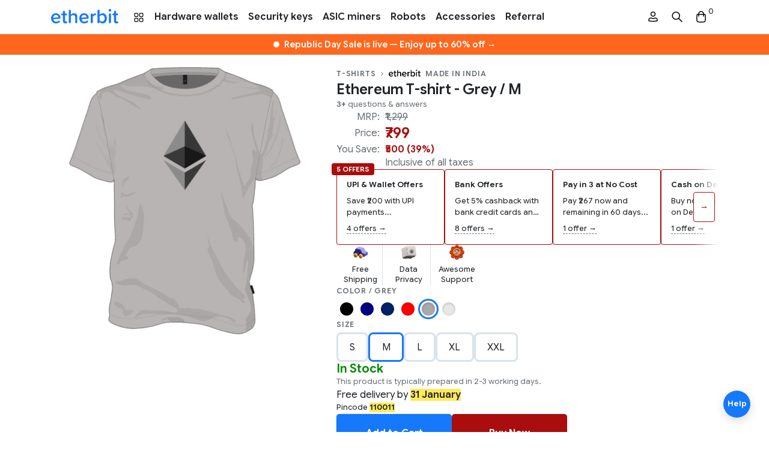

--- FILE ---
content_type: text/html; charset=utf-8
request_url: https://www.etherbit.in/products/ethereum-t-shirt-grey-m
body_size: 17868
content:
<!doctype html>
<html lang="en" prefix="og: https://ogp.me/ns#" data-n-head-ssr>
  <head>
    <meta data-n-head="ssr" charset="utf-8"><meta data-n-head="ssr" data-hid="viewport" name="viewport" content="width=device-width,initial-scale=1"><meta data-n-head="ssr" data-hid="theme-color" name="theme-color" content="#fff"><meta data-n-head="ssr" data-hid="msapplication-TileColor" name="msapplication-TileColor" content="#fff"><meta data-n-head="ssr" data-hid="og:type" property="og:type" content="website"><meta data-n-head="ssr" data-hid="og:site_name" property="og:site_name" content="Etherbit.in"><meta data-n-head="ssr" data-hid="og:locale" property="og:locale" content="en_IN"><meta data-n-head="ssr" data-hid="twitter:site" name="twitter:site" content="@EtherbitHQ"><meta data-n-head="ssr" data-hid="og:url" property="og:url" content="https://www.etherbit.in/products/ethereum-t-shirt-grey-m"><meta data-n-head="ssr" data-hid="og:title" property="og:title" content="Ethereum T-shirt - Grey / M - T-shirt - Merchandise"><meta data-n-head="ssr" data-hid="twitter:title" name="twitter:title" content="Ethereum T-shirt - Grey / M - T-shirt - Merchandise"><meta data-n-head="ssr" data-hid="description" name="description" content="Ethereum T-shirt is a high-quality product that matches your love for the web3, Made in India, for India. Etherbit.in is an Indian one stop security & self-custody store, operating since 2017. Buy and discover best products with confidence from official partner of Ledger, Trezor, SafePal, CoolWallet, BitBox, CryptoTag, Cryptosteel, DCENT, and many more"><meta data-n-head="ssr" data-hid="og:description" property="og:description" content="Ethereum T-shirt is a high-quality product that matches your love for the web3, Made in India, for India."><meta data-n-head="ssr" data-hid="twitter:description" name="twitter:description" content="Ethereum T-shirt is a high-quality product that matches your love for the web3, Made in India, for India."><meta data-n-head="ssr" data-hid="og:image" property="og:image" content="https://res.cloudinary.com/emisc/image/upload/o/2/og/products/ethereum-t-shirt-grey-m/557f.jpg"><meta data-n-head="ssr" data-hid="og:image:alt" name="og:image:alt" content="Ethereum T-shirt - Grey / M - T-shirt - Merchandise"><meta data-n-head="ssr" data-hid="twitter:card" name="twitter:card" content="summary_large_image"><meta data-n-head="ssr" data-hid="twitter:image" name="twitter:image" content="https://res.cloudinary.com/emisc/image/upload/o/2/x/products/ethereum-t-shirt-grey-m/92c9.jpg"><meta data-n-head="ssr" data-hid="twitter:image:alt" name="twitter:image:alt" content="Ethereum T-shirt - Grey / M - T-shirt - Merchandise"><title>Ethereum T-shirt - Grey / M - T-shirt - Merchandise - Etherbit.in</title><link data-n-head="ssr" rel="preconnect" href="https://res.cloudinary.com"><link data-n-head="ssr" rel="preconnect" href="https://fonts.googleapis.com"><link data-n-head="ssr" rel="preconnect" href="https://fonts.gstatic.com" crossorigin="anonymous"><link data-n-head="ssr" rel="stylesheet" href="https://fonts.googleapis.com/css2?family=Google+Sans+Flex:opsz,wght@6..144,1..1000&display=swap"><link data-n-head="ssr" rel="apple-touch-icon" sizes="180x180" href="/apple-touch-icon.png"><link data-n-head="ssr" rel="icon" type="image/png" sizes="32x32" href="/favicon-32x32.png"><link data-n-head="ssr" rel="icon" type="image/png" sizes="16x16" href="/favicon-16x16.png"><link data-n-head="ssr" rel="manifest" href="/site.webmanifest"><link data-n-head="ssr" rel="mask-icon" href="/safari-pinned-tab.svg" color="#5bbad5"><link data-n-head="ssr" rel="icon" type="image/x-icon" href="/favicon.ico"><link data-n-head="ssr" data-hid="canonical" rel="canonical" href="https://www.etherbit.in/products/ethereum-t-shirt-grey-m"><link data-n-head="ssr" rel="preload" as="image" href="https://res.cloudinary.com/etherbit/image/upload/f_auto,q_auto:eco,c_limit,w_450/s/build/img/products/1x1-58c6f0-etherbit-merch-ethereum.png" data-hid="/build/img/products/1x1-58c6f0-etherbit-merch-ethereum.png" imagesrcset="https://res.cloudinary.com/etherbit/image/upload/f_auto,q_auto:eco,c_limit,w_350/s/build/img/products/1x1-58c6f0-etherbit-merch-ethereum.png 350w, https://res.cloudinary.com/etherbit/image/upload/f_auto,q_auto:eco,c_limit,w_450/s/build/img/products/1x1-58c6f0-etherbit-merch-ethereum.png 450w, https://res.cloudinary.com/etherbit/image/upload/f_auto,q_auto:eco,c_limit,w_700/s/build/img/products/1x1-58c6f0-etherbit-merch-ethereum.png 700w, https://res.cloudinary.com/etherbit/image/upload/f_auto,q_auto:eco,c_limit,w_900/s/build/img/products/1x1-58c6f0-etherbit-merch-ethereum.png 900w, https://res.cloudinary.com/etherbit/image/upload/f_auto,q_auto:eco,c_limit,w_1200/s/build/img/products/1x1-58c6f0-etherbit-merch-ethereum.png 1050w" imagesizes="(max-width: 576px) 350px, 450px" fetchpriority="high"><link data-n-head="ssr" rel="preload" as="image" href="https://res.cloudinary.com/etherbit/image/upload/f_auto,q_auto:eco,c_limit,w_100/s/build/img/brands/38303078333335-f9bc6a-etherbit.png" data-hid="/build/img/brands/38303078333335-f9bc6a-etherbit.png" imagesrcset="https://res.cloudinary.com/etherbit/image/upload/f_auto,q_auto:eco,c_limit,w_100/s/build/img/brands/38303078333335-f9bc6a-etherbit.png 53w, https://res.cloudinary.com/etherbit/image/upload/f_auto,q_auto:eco,c_limit,w_150/s/build/img/brands/38303078333335-f9bc6a-etherbit.png 106w, https://res.cloudinary.com/etherbit/image/upload/f_auto,q_auto:eco,c_limit,w_200/s/build/img/brands/38303078333335-f9bc6a-etherbit.png 159w" imagesizes="53px" fetchpriority="high"><script data-n-head="ssr" data-hid="gtag" src="https://www.googletagmanager.com/gtag/js?id=G-Q1NHZ1GE56" defer fetchpriority="low"></script><script data-n-head="ssr" data-hid="tscript" src="https://static.ads-twitter.com/uwt.js" defer fetchpriority="low"></script><script data-n-head="ssr" data-hid="jsonld-product" type="application/ld+json">{"@context":"http://schema.org/","@type":"Product","name":"Ethereum T-shirt - Grey / M","image":["/build/img/products/1x1-58c6f0-etherbit-merch-ethereum.png"],"description":"Ethereum T-shirt is a high-quality product that matches your love for the web3, Made in India, for India.","category":"Merchandise","url":"https://www.etherbit.in/products/ethereum-t-shirt-grey-m","sku":"ETHEREUM_T_SHIRT_GREY_M","brand":{"@type":"Brand","name":"Etherbit"},"offers":{"@type":"Offer","url":"https://www.etherbit.in/products/ethereum-t-shirt-grey-m","priceCurrency":"INR","price":799,"priceValidUntil":"2026-02-24","itemCondition":"http://schema.org/NewCondition","availability":"http://schema.org/InStock","hasMerchantReturnPolicy":{"@type":"MerchantReturnPolicy","applicableCountry":{"@type":"Country","name":"IN"},"returnPolicyCategory":"http://schema.org/MerchantReturnFiniteReturnWindow","merchantReturnDays":1,"returnFees":"http://schema.org/FreeReturn","returnMethod":"http://schema.org/ReturnByMail"},"shippingDetails":{"@type":"OfferShippingDetails","shippingLabel":"Free Shipping","shippingSettingsLink":"https://www.etherbit.in/policies/shipping-policy","shippingRate":{"@type":"MonetaryAmount","value":"0","currency":"INR"},"shippingDestination":{"@type":"DefinedRegion","addressCountry":"IN"},"deliveryTime":{"@type":"ShippingDeliveryTime","businessDays":{"@type":"OpeningHoursSpecification","dayOfWeek":["http://schema.org/Monday","http://schema.org/Tuesday","http://schema.org/Wednesday","http://schema.org/Thursday","http://schema.org/Friday","http://schema.org/Saturday"]},"cutoffTime":"09:00:00Z+05:30","handlingTime":{"@type":"QuantitativeValue","minValue":0,"maxValue":0,"unitCode":"d"},"transitTime":{"@type":"QuantitativeValue","minValue":1,"maxValue":4,"unitCode":"d"}}}}}</script><script data-n-head="ssr" data-hid="jsonld-breadcrumbs-product" type="application/ld+json">{"@context":"http://schema.org","@type":"BreadcrumbList","itemListElement":[{"@type":"ListItem","position":1,"name":"T-shirts","item":"https://www.etherbit.in/collections/t-shirts"},{"@type":"ListItem","position":2,"name":"Etherbit","item":"https://www.etherbit.in/brands/etherbit"},{"@type":"ListItem","position":3,"name":"Ethereum T-shirt - Grey / M"}]}</script><link rel="modulepreload" href="/assets/8b67f12.modern.js" as="script"><link rel="modulepreload" href="/assets/076fe33.modern.js" as="script"><link rel="modulepreload" href="/assets/936f784.modern.js" as="script"><link rel="preload" href="/assets/css/f5de663.css" as="style"><link rel="modulepreload" href="/assets/4e8cbbc.modern.js" as="script"><link rel="preload" href="/assets/css/82c1c25.css" as="style"><link rel="modulepreload" href="/assets/b0324a4.modern.js" as="script"><link rel="preload" href="/assets/css/75694c6.css" as="style"><link rel="modulepreload" href="/assets/1a92643.modern.js" as="script"><link rel="preload" href="/assets/css/30a2eaa.css" as="style"><link rel="modulepreload" href="/assets/ea6751d.modern.js" as="script"><link rel="preload" href="/assets/css/b7c7e26.css" as="style"><link rel="modulepreload" href="/assets/dab434e.modern.js" as="script"><link rel="stylesheet" href="/assets/css/f5de663.css"><link rel="stylesheet" href="/assets/css/82c1c25.css"><link rel="stylesheet" href="/assets/css/75694c6.css"><link rel="stylesheet" href="/assets/css/30a2eaa.css"><link rel="stylesheet" href="/assets/css/b7c7e26.css"><link rel="preload" href="/assets/static/1769312147/products/ethereum-t-shirt-grey-m/state.js" as="script"><link rel="preload" href="/assets/static/1769312147/products/ethereum-t-shirt-grey-m/payload.js" as="script">
  </head>
  <body>
    <span class="visually-hidden">
      <svg id="logo" xmlns="http://www.w3.org/2000/svg" viewBox="0 0 700 150">
        <g fill="var(--logo-color)">
          <path d="M0.232103 101.281C3.0193 133.077 26.7256 152.155 56.1068 149.579C68.4631 148.492 79.9338 144.347 89.0803 136.85C90.1814 135.927 91.0468 134.754 91.6049 133.43C92.163 132.105 92.3979 130.667 92.2901 129.233C92.1074 126.951 91.0317 124.833 89.2966 123.339C87.5615 121.845 85.3071 121.096 83.0229 121.254C81.3763 121.339 79.7925 121.913 78.4748 122.904C72.1598 127.697 64.6546 130.672 56.7709 131.507C38.3372 133.117 26.1017 121.627 23.1535 106.604L86.1522 101.09C94.2622 100.375 98.3877 96.2499 97.8242 89.8102C95.4999 63.2061 74.6814 41.7839 45.27 44.3598C16.3012 46.9457 -2.3136 72.1915 0.232103 101.281ZM46.8296 62.2401C66.0784 60.5598 75.265 74.6165 76.7039 86.3891L21.604 91.2189C21.5436 78.9029 28.5971 63.8299 46.8296 62.2401Z"/>
          <path d="M159.616 129.968C157.986 129.968 156.769 130.592 154.323 130.592C148.226 130.592 144.976 125.561 144.976 118.698V65.9226H156.799C159.289 65.8419 161.651 64.7957 163.385 63.0053C165.118 61.2148 166.087 58.8205 166.087 56.3284C166.087 53.8363 165.118 51.4419 163.385 49.6515C161.651 47.861 159.289 46.8149 156.799 46.7342H144.976V29.0048C144.976 22.9676 140.096 17.9365 134.401 17.9365C131.509 17.9921 128.756 19.1852 126.739 21.2572C124.721 23.3292 123.602 26.113 123.624 29.0048V46.7342H115.484C112.993 46.8149 110.631 47.861 108.898 49.6515C107.164 51.4419 106.195 53.8363 106.195 56.3284C106.195 58.8205 107.164 61.2148 108.898 63.0053C110.631 64.7957 112.993 65.8419 115.484 65.9226H123.594V124.122C123.594 140.815 132.338 149.991 148.809 149.991C153.605 150.095 158.373 149.243 162.836 147.486C164.562 146.902 166.052 145.773 167.079 144.268C168.106 142.763 168.616 140.965 168.531 139.144C168.561 133.932 165.1 129.968 159.616 129.968Z"/>
          <path d="M261.363 148.744C264.253 148.686 267.005 147.492 269.022 145.42C271.038 143.349 272.158 140.567 272.139 137.676V76.1258C272.139 55.4784 261.564 44.2088 240.414 44.2088C233.793 44.2879 227.265 45.7804 221.268 48.5864C215.271 51.3924 209.942 55.4472 205.639 60.4792V18.1581C205.639 12.1209 200.759 7.08984 195.064 7.08984C192.173 7.14797 189.422 8.34192 187.405 10.4134C185.388 12.4848 184.268 15.2671 184.287 18.1581V137.686C184.268 140.577 185.388 143.359 187.405 145.43C189.422 147.502 192.173 148.696 195.064 148.754C200.759 148.754 205.639 143.723 205.639 137.686V77.1923C210.72 70.3099 220.078 63.6286 230.855 63.6286C242.849 63.6286 250.788 68.4283 250.788 84.0748V137.686C250.788 143.733 255.668 148.744 261.363 148.744Z"/>
          <path d="M293.945 101.281C296.722 133.077 320.439 152.155 349.81 149.579C362.176 148.492 373.647 144.347 382.793 136.85C383.894 135.927 384.76 134.754 385.318 133.43C385.876 132.105 386.111 130.667 386.003 129.233C385.818 126.952 384.741 124.836 383.007 123.342C381.272 121.849 379.019 121.099 376.736 121.254C375.086 121.339 373.499 121.913 372.178 122.904C365.865 127.7 358.358 130.676 350.474 131.507C332.04 133.117 319.815 121.627 316.867 106.604L379.865 101.09C387.965 100.375 392.101 96.2499 391.537 89.8102C389.203 63.2061 368.394 41.7839 338.973 44.3598C310.004 46.9457 291.399 72.1915 293.945 101.281ZM340.543 62.2401C359.781 60.5598 368.978 74.6165 370.417 86.3891L315.317 91.2189C315.257 78.9029 322.31 63.8299 340.543 62.2401Z"/>
          <path d="M459.013 45.0645C457.059 45.1396 455.134 45.5621 453.328 46.3121C447.019 48.4051 439.694 54.4524 434.412 61.5461V56.5151C434.431 53.6241 433.311 50.8418 431.294 48.7703C429.277 46.6989 426.526 45.5049 423.635 45.4468C417.94 45.4468 413.06 50.4779 413.06 56.5151V137.666C413.038 140.558 414.157 143.341 416.175 145.413C418.192 147.485 420.945 148.679 423.836 148.734C429.532 148.734 434.412 143.703 434.412 137.666V78.8529C438.688 71.8094 449.505 66.7784 456.78 65.7118C464.055 64.6453 467.717 60.2884 467.717 55.2875C467.717 49.8641 465.121 45.0645 459.013 45.0645Z"/>
          <path d="M536.43 44.229C524.024 44.229 512.633 50.075 504.906 60.7106V18.1581C504.906 12.1209 500.026 7.08984 494.33 7.08984C491.44 7.14797 488.689 8.34192 486.672 10.4134C484.655 12.4848 483.535 15.2671 483.554 18.1581V137.686C483.535 140.577 484.655 143.359 486.672 145.43C488.689 147.502 491.44 148.696 494.33 148.754C500.026 148.754 504.906 143.723 504.906 137.686V133.721C512.432 143.733 523.621 149.992 536.43 149.992C561.445 149.992 579.949 130.38 579.949 97.2159C579.949 64.6751 561.646 44.229 536.43 44.229ZM530.101 130.592C520.14 130.592 509.564 124.756 504.886 117.239V77.3936C509.564 69.8873 520.14 63.6286 530.101 63.6286C547.207 63.6286 557.963 77.6049 557.963 97.2159C557.963 116.827 547.207 130.592 530.101 130.592Z"/>
          <path d="M612.289 27.1228C614.986 27.1928 617.643 26.457 619.919 25.0094C622.196 23.5618 623.989 21.4681 625.07 18.9961C626.15 16.524 626.469 13.7859 625.985 11.1318C625.501 8.47761 624.237 6.028 622.354 4.09608C620.471 2.16417 618.054 0.837726 615.413 0.286324C612.773 -0.265079 610.027 -0.0163892 607.528 1.0006C605.029 2.01759 602.891 3.75667 601.385 5.99553C599.88 8.23439 599.076 10.8713 599.078 13.5692C599.052 15.3273 599.374 17.0732 600.025 18.7067C600.676 20.3402 601.643 21.8292 602.87 23.0884C604.097 24.3475 605.561 25.352 607.177 26.0443C608.794 26.7366 610.531 27.1031 612.289 27.1228V27.1228ZM612.289 148.733C615.18 148.678 617.933 147.484 619.951 145.412C621.968 143.34 623.087 140.557 623.066 137.665V56.5343C623.066 50.497 618.185 45.466 612.5 45.466C609.608 45.5215 606.854 46.7143 604.835 48.7861C602.816 50.8578 601.695 53.6415 601.714 56.5343V137.685C601.714 143.732 606.574 148.733 612.289 148.733Z"/>
          <path d="M691.034 129.968C689.404 129.968 688.186 130.592 685.741 130.592C679.644 130.592 676.394 125.561 676.394 118.698V65.9226H688.186C690.677 65.8419 693.039 64.7957 694.772 63.0053C696.506 61.2148 697.475 58.8205 697.475 56.3284C697.475 53.8363 696.506 51.4419 694.772 49.6515C693.039 47.861 690.677 46.8149 688.186 46.7342H676.394V29.0048C676.394 22.9676 671.514 17.9365 665.818 17.9365C662.927 17.9921 660.174 19.1852 658.157 21.2572C656.139 23.3292 655.02 26.113 655.042 29.0048V46.7342H646.902C644.411 46.8149 642.049 47.861 640.316 49.6515C638.582 51.4419 637.613 53.8363 637.613 56.3284C637.613 58.8205 638.582 61.2148 640.316 63.0053C642.049 64.7957 644.411 65.8419 646.902 65.9226H655.042V124.122C655.042 140.815 663.786 149.991 680.258 149.991C685.053 150.095 689.821 149.243 694.284 147.486C696.01 146.902 697.5 145.773 698.527 144.268C699.555 142.763 700.064 140.965 699.979 139.144C699.979 133.932 696.518 129.968 691.034 129.968Z"/>
        </g>
      </svg>
      <svg id="star" xmlns="http://www.w3.org/2000/svg" viewBox="0 0 24 24">
        <path d="M12,18.091l4.969,2.999c0.784,0.473,1.751-0.23,1.543-1.121l-1.319-5.653l4.391-3.804c0.692-0.599,0.322-1.736-0.59-1.813 l-5.78-0.49l-2.261-5.335c-0.357-0.841-1.549-0.841-1.906,0L8.786,8.209l-5.78,0.49c-0.912,0.077-1.282,1.214-0.59,1.813 l4.391,3.804l-1.319,5.653c-0.208,0.891,0.759,1.594,1.543,1.121L12,18.091z" fill="var(--star-color)"/>
      </svg>
    </span>
    <div data-server-rendered="true" id="__nuxt"><!----><div id="__layout"><div><!----> <nav class="navbar navbar-expand-lg"><!----> <svg height="0" width="0" viewBox="0 0 0 0" xmlns="http://www.w3.org/2000/svg" xmlns:xlink="http://www.w3.org/1999/xlink" class="d-block"><defs><linearGradient id="grad" gradientTransform="rotate(45)"><stop offset="60.42%" stop-color="#1678fb"></stop> <stop offset="100%" stop-color="#003a86"></stop></linearGradient></defs></svg> <div class="container"><div class="d-lg-none d-flex"><div class="nav-link nav-side-link"><svg viewBox="0 0 24 24" xmlns="http://www.w3.org/2000/svg"><g clip-rule="evenodd" fill="#000" fill-rule="evenodd"><path d="m19.75 12c0-.4142-.3358-.75-.75-.75h-14c-.41421 0-.75.3358-.75.75s.33579.75.75.75h14c.4142 0 .75-.3358.75-.75z"></path> <path d="m19.75 7c0-.41421-.3358-.75-.75-.75h-14c-.41421 0-.75.33579-.75.75s.33579.75.75.75h14c.4142 0 .75-.33579.75-.75z"></path> <path d="m19.75 17c0-.4142-.3358-.75-.75-.75h-14c-.41421 0-.75.3358-.75.75s.33579.75.75.75h14c.4142 0 .75-.3358.75-.75z"></path></g></svg></div> <div class="nav-link nav-side-link ml-2"><svg fill="none" viewBox="0 0 24 24" xmlns="http://www.w3.org/2000/svg"><g clip-rule="evenodd" fill="#000" fill-rule="evenodd"><path d="m8.92916 4.47028c-1.27121-.14208-2.58712-.14208-3.85834 0-.30889.03452-.55249.27911-.58723.57617-.15181 1.29794-.15181 2.60915 0 3.9071.03474.29705.27834.54164.58723.57617 1.27122.14207 2.58713.14207 3.85834 0 .30889-.03453.55249-.27912.58724-.57617.1518-1.29795.1518-2.60916 0-3.9071-.03475-.29706-.27835-.54165-.58724-.57617zm-4.02495-1.49072c1.38195-.15445 2.80962-.15445 4.19156 0 .99083.11074 1.79333.89073 1.91043 1.89264.1654 1.41371.1654 2.84188 0 4.2556-.1171 1.0019-.9196 1.7819-1.91043 1.8926-1.38194.1545-2.80961.1545-4.19156 0-.99084-.1107-1.79328-.8907-1.91046-1.8926-.16535-1.41372-.16535-2.84189 0-4.2556.11718-1.00191.91962-1.7819 1.91046-1.89264z"></path> <path d="m8.92916 14.4703c-1.27121-.1421-2.58712-.1421-3.85834 0-.30889.0345-.55249.2791-.58723.5762-.15181 1.2979-.15181 2.6091 0 3.907.03474.2971.27834.5417.58723.5762 1.27122.1421 2.58713.1421 3.85834 0 .30889-.0345.55249-.2791.58724-.5762.1518-1.2979.1518-2.6091 0-3.907-.03475-.2971-.27835-.5417-.58724-.5762zm-4.02495-1.4907c1.38195-.1545 2.80962-.1545 4.19156 0 .99083.1107 1.79333.8907 1.91043 1.8926.1654 1.4137.1654 2.8419 0 4.2556-.1171 1.0019-.9196 1.7819-1.91043 1.8926-1.38194.1545-2.80961.1545-4.19156 0-.99084-.1107-1.79328-.8907-1.91046-1.8926-.16535-1.4137-.16535-2.8419 0-4.2556.11718-1.0019.91962-1.7819 1.91046-1.8926z"></path> <path d="m18.9292 4.47028c-1.2713-.14208-2.5872-.14208-3.8584 0-.3089.03452-.5525.27911-.5872.57617-.1518 1.29794-.1518 2.60915 0 3.9071.0347.29705.2783.54164.5872.57617 1.2712.14207 2.5871.14207 3.8584 0 .3089-.03453.5525-.27912.5872-.57617.1518-1.29795.1518-2.60916 0-3.9071-.0347-.29706-.2783-.54165-.5872-.57617zm-4.025-1.49072c1.382-.15445 2.8096-.15445 4.1916 0 .9908.11074 1.7933.89073 1.9104 1.89264.1654 1.41371.1654 2.84188 0 4.2556-.1171 1.0019-.9196 1.7819-1.9104 1.8926-1.382.1545-2.8096.1545-4.1916 0-.9908-.1107-1.7933-.8907-1.9105-1.8926-.1653-1.41372-.1653-2.84189 0-4.2556.1172-1.00191.9197-1.7819 1.9105-1.89264z"></path> <path d="m18.9292 14.4703c-1.2713-.1421-2.5872-.1421-3.8584 0-.3089.0345-.5525.2791-.5872.5762-.1518 1.2979-.1518 2.6091 0 3.907.0347.2971.2783.5417.5872.5762 1.2712.1421 2.5871.1421 3.8584 0 .3089-.0345.5525-.2791.5872-.5762.1518-1.2979.1518-2.6091 0-3.907-.0347-.2971-.2783-.5417-.5872-.5762zm-4.025-1.4907c1.382-.1545 2.8096-.1545 4.1916 0 .9908.1107 1.7933.8907 1.9104 1.8926.1654 1.4137.1654 2.8419 0 4.2556-.1171 1.0019-.9196 1.7819-1.9104 1.8926-1.382.1545-2.8096.1545-4.1916 0-.9908-.1107-1.7933-.8907-1.9105-1.8926-.1653-1.4137-.1653-2.8419 0-4.2556.1172-1.0019.9197-1.7819 1.9105-1.8926z"></path></g></svg></div></div> <a href="/" title="Etherbit.in homepage" class="navbar-brand"><svg viewBox="0 0 700 150" xmlns="http://www.w3.org/2000/svg" class="etherbit-logo"><use href="#logo"></use></svg></a> <div class="d-lg-none d-flex"><a href="/search" title="Search" class="nav-link nav-side-link mr-2"><svg viewBox="0 0 24 24" xmlns="http://www.w3.org/2000/svg"><path clip-rule="evenodd" d="m14.3851 15.4457c-2.6503 2.1227-6.52975 1.9556-8.98653-.5012-2.63604-2.636-2.63604-6.90986 0-9.5459s6.90993-2.63604 9.54593 0c2.4568 2.45678 2.6239 6.3362.5012 8.9865l5.1556 5.1556c.2929.2929.2929.7678 0 1.0607-.2928.2929-.7677.2929-1.0606 0zm-7.92587-1.5618c-2.05025-2.0503-2.05025-5.37439 0-7.42464s5.37437-2.05025 7.42467 0c2.0487 2.04875 2.0502 5.36944.0045 7.42014-.0016.0015-.0031.0029-.0046.0045-.0015.0015-.003.003-.0045.0045-2.0506 2.0457-5.37132 2.0442-7.42007-.0045z" fill-rule="evenodd"></path></svg></a> <a href="/cart" title="Cart" class="nav-link nav-side-link"><svg viewBox="0 0 24 24" xmlns="http://www.w3.org/2000/svg"><path clip-rule="evenodd" d="m7.25 7.25v-.11988c0-2.16774 1.46761-4.06048 3.5671-4.60033.776-.19955 1.5898-.19955 2.3658 0 2.0995.53985 3.5671 2.43259 3.5671 4.60034v.11987h1.5011c.5713 0 1.0561.41898 1.139.98423l.2186 1.49245c.4306 2.93842.4306 5.92402 0 8.86242-.2079 1.419-1.3522 2.5161-2.7787 2.664l-.6289.0652c-2.7932.2897-5.609.2897-8.40223 0l-.62887-.0652c-1.42654-.1479-2.57083-1.245-2.77875-2.664-.43054-2.9384-.43054-5.924 0-8.86242l.21868-1.49245c.08282-.56525.56766-.98423 1.13894-.98423zm3.9406-3.26748c.531-.13653 1.0878-.13653 1.6188 0 1.4364.36938 2.4406 1.66441 2.4406 3.14761v.11987h-6.5v-.11988c0-1.48319 1.00415-2.77822 2.4406-3.1476zm-3.9406 4.76748v2.25c0 .4142.33579.75.75.75s.75-.3358.75-.75v-2.25h6.5v2.25c0 .4142.3358.75.75.75s.75-.3358.75-.75v-2.25h1.1996l.175 1.19414c.4094 2.79426.4094 5.63326 0 8.42756-.1085.7401-.7053 1.3123-1.4493 1.3894l-.6289.0653c-2.6904.279-5.4024.279-8.09281 0l-.62887-.0653c-.74404-.0771-1.34087-.6493-1.44931-1.3894-.40942-2.7943-.40942-5.6333 0-8.42756l.17496-1.19414z" fill-rule="evenodd"></path></svg> <!----></a></div> <div class="collapse navbar-collapse"><!----> <ul class="navbar-nav"><!----> <li class="nav-item"><a href="/brands" class="nav-link"><svg fill="none" viewBox="0 0 24 24" xmlns="http://www.w3.org/2000/svg" height="20px"><g clip-rule="evenodd" fill="#000" fill-rule="evenodd"><path d="m8.92916 4.47028c-1.27121-.14208-2.58712-.14208-3.85834 0-.30889.03452-.55249.27911-.58723.57617-.15181 1.29794-.15181 2.60915 0 3.9071.03474.29705.27834.54164.58723.57617 1.27122.14207 2.58713.14207 3.85834 0 .30889-.03453.55249-.27912.58724-.57617.1518-1.29795.1518-2.60916 0-3.9071-.03475-.29706-.27835-.54165-.58724-.57617zm-4.02495-1.49072c1.38195-.15445 2.80962-.15445 4.19156 0 .99083.11074 1.79333.89073 1.91043 1.89264.1654 1.41371.1654 2.84188 0 4.2556-.1171 1.0019-.9196 1.7819-1.91043 1.8926-1.38194.1545-2.80961.1545-4.19156 0-.99084-.1107-1.79328-.8907-1.91046-1.8926-.16535-1.41372-.16535-2.84189 0-4.2556.11718-1.00191.91962-1.7819 1.91046-1.89264z"></path> <path d="m8.92916 14.4703c-1.27121-.1421-2.58712-.1421-3.85834 0-.30889.0345-.55249.2791-.58723.5762-.15181 1.2979-.15181 2.6091 0 3.907.03474.2971.27834.5417.58723.5762 1.27122.1421 2.58713.1421 3.85834 0 .30889-.0345.55249-.2791.58724-.5762.1518-1.2979.1518-2.6091 0-3.907-.03475-.2971-.27835-.5417-.58724-.5762zm-4.02495-1.4907c1.38195-.1545 2.80962-.1545 4.19156 0 .99083.1107 1.79333.8907 1.91043 1.8926.1654 1.4137.1654 2.8419 0 4.2556-.1171 1.0019-.9196 1.7819-1.91043 1.8926-1.38194.1545-2.80961.1545-4.19156 0-.99084-.1107-1.79328-.8907-1.91046-1.8926-.16535-1.4137-.16535-2.8419 0-4.2556.11718-1.0019.91962-1.7819 1.91046-1.8926z"></path> <path d="m18.9292 4.47028c-1.2713-.14208-2.5872-.14208-3.8584 0-.3089.03452-.5525.27911-.5872.57617-.1518 1.29794-.1518 2.60915 0 3.9071.0347.29705.2783.54164.5872.57617 1.2712.14207 2.5871.14207 3.8584 0 .3089-.03453.5525-.27912.5872-.57617.1518-1.29795.1518-2.60916 0-3.9071-.0347-.29706-.2783-.54165-.5872-.57617zm-4.025-1.49072c1.382-.15445 2.8096-.15445 4.1916 0 .9908.11074 1.7933.89073 1.9104 1.89264.1654 1.41371.1654 2.84188 0 4.2556-.1171 1.0019-.9196 1.7819-1.9104 1.8926-1.382.1545-2.8096.1545-4.1916 0-.9908-.1107-1.7933-.8907-1.9105-1.8926-.1653-1.41372-.1653-2.84189 0-4.2556.1172-1.00191.9197-1.7819 1.9105-1.89264z"></path> <path d="m18.9292 14.4703c-1.2713-.1421-2.5872-.1421-3.8584 0-.3089.0345-.5525.2791-.5872.5762-.1518 1.2979-.1518 2.6091 0 3.907.0347.2971.2783.5417.5872.5762 1.2712.1421 2.5871.1421 3.8584 0 .3089-.0345.5525-.2791.5872-.5762.1518-1.2979.1518-2.6091 0-3.907-.0347-.2971-.2783-.5417-.5872-.5762zm-4.025-1.4907c1.382-.1545 2.8096-.1545 4.1916 0 .9908.1107 1.7933.8907 1.9104 1.8926.1654 1.4137.1654 2.8419 0 4.2556-.1171 1.0019-.9196 1.7819-1.9104 1.8926-1.382.1545-2.8096.1545-4.1916 0-.9908-.1107-1.7933-.8907-1.9105-1.8926-.1653-1.4137-.1653-2.8419 0-4.2556.1172-1.0019.9197-1.7819 1.9105-1.8926z"></path></g></svg></a></li> <li class="nav-item"><a href="/collections/wallets" class="nav-link">
            Hardware wallets
            <!----></a></li><li class="nav-item"><a href="/collections/security-keys" class="nav-link">
            Security keys
            <!----></a></li><li class="nav-item"><a href="/collections/miners" class="nav-link">
            ASIC miners
            <!----></a></li><li class="nav-item"><a href="/collections/robots" class="nav-link">
            Robots
            <!----></a></li><li class="nav-item"><a href="/collections/accessories" class="nav-link">
            Accessories
            <!----></a></li><li class="nav-item"><a href="/referral" class="nav-link">
            Referral
            <!----></a></li></ul> <ul class="navbar-nav ml-auto"><li class="nav-item"><a href="/account" title="My Account" class="nav-link nav-side-link mr-3"><svg viewBox="0 0 24 24" xmlns="http://www.w3.org/2000/svg"><g clip-rule="evenodd" fill-rule="evenodd"><path d="m7.75 7.5c0-2.34721 1.90279-4.25 4.25-4.25 2.3472 0 4.25 1.90279 4.25 4.25s-1.9028 4.25-4.25 4.25c-2.34721 0-4.25-1.90279-4.25-4.25zm4.25-2.75c-1.5188 0-2.75 1.23122-2.75 2.75s1.2312 2.75 2.75 2.75 2.75-1.23122 2.75-2.75-1.2312-2.75-2.75-2.75z"></path> <path d="m8 14.75c-1.24264 0-2.25 1.0074-2.25 2.25v1.1883c0 .0181.01311.0335.03097.0364 4.11875.6725 8.31933.6725 12.43803 0 .0179-.0029.031-.0183.031-.0364v-1.1883c0-1.2426-1.0074-2.25-2.25-2.25h-.3409c-.0263 0-.0525.0042-.0776.0123l-.8655.2827c-1.7648.5762-3.6672.5762-5.43202 0l-.86551-.2827c-.02505-.0081-.05125-.0123-.0776-.0123zm-3.75 2.25c0-2.0711 1.67893-3.75 3.75-3.75h.34087c.18449 0 .36782.0292.5432.0864l.86552.2827c1.46231.4774 3.03851.4774 4.50081 0l.8655-.2827c.1754-.0572.3587-.0864.5432-.0864h.3409c2.0711 0 3.75 1.6789 3.75 3.75v1.1883c0 .7532-.5459 1.3954-1.2893 1.5168-4.2788.6986-8.6426.6986-12.92143 0-.74339-.1214-1.28927-.7636-1.28927-1.5168z"></path></g></svg></a></li> <li class="nav-item"><a href="/search" title="Search" class="nav-link nav-side-link mr-3"><svg viewBox="0 0 24 24" xmlns="http://www.w3.org/2000/svg"><path clip-rule="evenodd" d="m14.3851 15.4457c-2.6503 2.1227-6.52975 1.9556-8.98653-.5012-2.63604-2.636-2.63604-6.90986 0-9.5459s6.90993-2.63604 9.54593 0c2.4568 2.45678 2.6239 6.3362.5012 8.9865l5.1556 5.1556c.2929.2929.2929.7678 0 1.0607-.2928.2929-.7677.2929-1.0606 0zm-7.92587-1.5618c-2.05025-2.0503-2.05025-5.37439 0-7.42464s5.37437-2.05025 7.42467 0c2.0487 2.04875 2.0502 5.36944.0045 7.42014-.0016.0015-.0031.0029-.0046.0045-.0015.0015-.003.003-.0045.0045-2.0506 2.0457-5.37132 2.0442-7.42007-.0045z" fill-rule="evenodd"></path></svg></a></li> <li class="nav-item"><a href="/cart" title="Cart" class="nav-link nav-side-link mr-3"><svg viewBox="0 0 24 24" xmlns="http://www.w3.org/2000/svg"><path clip-rule="evenodd" d="m7.25 7.25v-.11988c0-2.16774 1.46761-4.06048 3.5671-4.60033.776-.19955 1.5898-.19955 2.3658 0 2.0995.53985 3.5671 2.43259 3.5671 4.60034v.11987h1.5011c.5713 0 1.0561.41898 1.139.98423l.2186 1.49245c.4306 2.93842.4306 5.92402 0 8.86242-.2079 1.419-1.3522 2.5161-2.7787 2.664l-.6289.0652c-2.7932.2897-5.609.2897-8.40223 0l-.62887-.0652c-1.42654-.1479-2.57083-1.245-2.77875-2.664-.43054-2.9384-.43054-5.924 0-8.86242l.21868-1.49245c.08282-.56525.56766-.98423 1.13894-.98423zm3.9406-3.26748c.531-.13653 1.0878-.13653 1.6188 0 1.4364.36938 2.4406 1.66441 2.4406 3.14761v.11987h-6.5v-.11988c0-1.48319 1.00415-2.77822 2.4406-3.1476zm-3.9406 4.76748v2.25c0 .4142.33579.75.75.75s.75-.3358.75-.75v-2.25h6.5v2.25c0 .4142.3358.75.75.75s.75-.3358.75-.75v-2.25h1.1996l.175 1.19414c.4094 2.79426.4094 5.63326 0 8.42756-.1085.7401-.7053 1.3123-1.4493 1.3894l-.6289.0653c-2.6904.279-5.4024.279-8.09281 0l-.62887-.0653c-.74404-.0771-1.34087-.6493-1.44931-1.3894-.40942-2.7943-.40942-5.6333 0-8.42756l.17496-1.19414z" fill-rule="evenodd"></path></svg> <!----></a></li></ul></div></div></nav> <div class="promobar py-2" style="--pb-background:#FF671F;--pb-color:#fff;--pb-blinking-dot:#fff"><div class="container text-center"><div class="d-flex justify-content-center align-items-center"><a href="/collections/sale" class="d-flex justify-content-center align-items-center camo-link"><span class="blinking-dot mr-2"></span> <span><strong>Republic Day Sale is live —
            <span class="d-none d-md-inline">Enjoy up to  </span>60% off</strong> →</span></a></div></div></div> <div class="mb-5"><!----> <div class="container mb-5"><div class="row"><div class="col-md-5 col-lg-5 mb-3"><div class="product-header mb-3 d-flex d-md-none"><div class="head-breadcrumb"><a href="/collections/t-shirts" class="camo-link text-intro small text-muted">
        T-shirts
      </a> <svg xmlns="http://www.w3.org/2000/svg" viewBox="0 0 10 10" class="mx-2"><path d="M2 1l1-1 4 4 1 1-1 1-4 4-1-1 4-4"></path></svg> <div class="partner-label"><span class="d-inline-flex align-items-center position-relative white-space-nowrap"><div class="mx-0 mr-2 image-wrapper image-wrapper-loaded image-wrapper-sm" style="--iw-sm-width:52.53731343283582px"><div class="image-wrapper-container" style="padding-top:41.875%"><img srcset="https://res.cloudinary.com/etherbit/image/upload/f_auto,q_auto:eco,c_limit,w_100/s/build/img/brands/38303078333335-f9bc6a-etherbit.png 53w, https://res.cloudinary.com/etherbit/image/upload/f_auto,q_auto:eco,c_limit,w_150/s/build/img/brands/38303078333335-f9bc6a-etherbit.png 106w, https://res.cloudinary.com/etherbit/image/upload/f_auto,q_auto:eco,c_limit,w_200/s/build/img/brands/38303078333335-f9bc6a-etherbit.png 159w" sizes="53px" src="https://res.cloudinary.com/etherbit/image/upload/f_auto,q_auto:eco,c_limit,w_100/s/build/img/brands/38303078333335-f9bc6a-etherbit.png" alt="Etherbit" fetchpriority="high"> <!----></div></div> <span class="text-intro small">
      Made in India
    </span> <!----> <a href="/brands/etherbit" class="stretched-link"></a></span></div></div> <p class="h4 mb-0 relaxed-title"><a href="/products/ethereum-t-shirt-grey-m" class="camo-link">
      Ethereum T-shirt - Grey / M
    </a></p> <!----> <!----> <div class="d-flex text-muted product-header-bottom"><!----> <!----> <span class="small"><a href="#faqs" class="camo-link"><span class="m-0"><strong>3+</strong> questions & answers</span></a></span></div></div> <div class="product-image-set"><div class="position-relative"><div class="image-wrapper image-wrapper-loaded image-wrapper-sm-max image-wrapper-lg-max" style="--iw-sm-max-width:350px;--iw-lg-max-width:450px"><div class="image-wrapper-container" style="padding-top:100%"><img srcset="https://res.cloudinary.com/etherbit/image/upload/f_auto,q_auto:eco,c_limit,w_350/s/build/img/products/1x1-58c6f0-etherbit-merch-ethereum.png 350w, https://res.cloudinary.com/etherbit/image/upload/f_auto,q_auto:eco,c_limit,w_450/s/build/img/products/1x1-58c6f0-etherbit-merch-ethereum.png 450w, https://res.cloudinary.com/etherbit/image/upload/f_auto,q_auto:eco,c_limit,w_700/s/build/img/products/1x1-58c6f0-etherbit-merch-ethereum.png 700w, https://res.cloudinary.com/etherbit/image/upload/f_auto,q_auto:eco,c_limit,w_900/s/build/img/products/1x1-58c6f0-etherbit-merch-ethereum.png 900w, https://res.cloudinary.com/etherbit/image/upload/f_auto,q_auto:eco,c_limit,w_1200/s/build/img/products/1x1-58c6f0-etherbit-merch-ethereum.png 1050w" sizes="(max-width: 576px) 350px, 450px" src="https://res.cloudinary.com/etherbit/image/upload/f_auto,q_auto:eco,c_limit,w_450/s/build/img/products/1x1-58c6f0-etherbit-merch-ethereum.png" alt="Ethereum T-shirt - Grey / M" fetchpriority="high"> <!----></div></div> <!----></div> <!----></div></div> <div class="col-md-7 col-lg-7 grid-col row-gap-1"><div class="product-header d-none d-md-flex"><div class="head-breadcrumb"><a href="/collections/t-shirts" class="camo-link text-intro small text-muted">
        T-shirts
      </a> <svg xmlns="http://www.w3.org/2000/svg" viewBox="0 0 10 10" class="mx-2"><path d="M2 1l1-1 4 4 1 1-1 1-4 4-1-1 4-4"></path></svg> <div class="partner-label"><span class="d-inline-flex align-items-center position-relative white-space-nowrap"><div class="mx-0 mr-2 image-wrapper image-wrapper-loaded image-wrapper-sm" style="--iw-sm-width:52.53731343283582px"><div class="image-wrapper-container" style="padding-top:41.875%"><img srcset="https://res.cloudinary.com/etherbit/image/upload/f_auto,q_auto:eco,c_limit,w_100/s/build/img/brands/38303078333335-f9bc6a-etherbit.png 53w, https://res.cloudinary.com/etherbit/image/upload/f_auto,q_auto:eco,c_limit,w_150/s/build/img/brands/38303078333335-f9bc6a-etherbit.png 106w, https://res.cloudinary.com/etherbit/image/upload/f_auto,q_auto:eco,c_limit,w_200/s/build/img/brands/38303078333335-f9bc6a-etherbit.png 159w" sizes="53px" src="https://res.cloudinary.com/etherbit/image/upload/f_auto,q_auto:eco,c_limit,w_100/s/build/img/brands/38303078333335-f9bc6a-etherbit.png" alt="Etherbit" fetchpriority="high"> <!----></div></div> <span class="text-intro small">
      Made in India
    </span> <!----> <a href="/brands/etherbit" class="stretched-link"></a></span></div></div> <h1 class="h4 mb-0 relaxed-title"><a href="/products/ethereum-t-shirt-grey-m" class="camo-link">
      Ethereum T-shirt - Grey / M
    </a></h1> <!----> <!----> <div class="d-flex text-muted product-header-bottom"><!----> <!----> <span class="small"><a href="#faqs" class="camo-link"><span class="m-0"><strong>3+</strong> questions & answers</span></a></span></div></div> <div><table class="price-table"><tbody><tr><td>MRP:</td> <td class="text-muted"><s>₹1,299</s></td></tr> <tr><td>Price:</td> <td class="price-price font-weight-heading text-danger">₹799</td></tr> <tr><td>You Save:</td> <td class="font-weight-heading text-danger">
            ₹500
            
              (39%)
            </td></tr> <tr><td></td> <td class="text-muted">Inclusive of all taxes</td></tr> <!----></tbody></table></div> <div><div class="horizontal-scroller"><div class="d-flex col-gap-0.5"><!----> <span class="new-badge-float-left new-badge new-badge-danger new-badge-danger-solid">
    5 offers
  </span> <div class="card position-relative bs card-x-danger cursor-pointer card-offer"><div class="card-body small p-3"><p class="mb-2 offer-t"><strong>UPI & Wallet Offers</strong></p> <p class="mb-2 offer-p">Save ₹200 with UPI payments...</p> <p class="mb-0"><span class="camo-link dashed-link">4
          offers
          →</span></p></div> <span class="stretched-link"></span></div><div class="card position-relative bs card-x-danger cursor-pointer card-offer"><div class="card-body small p-3"><p class="mb-2 offer-t"><strong>Bank Offers</strong></p> <p class="mb-2 offer-p">Get 5% cashback with bank credit cards and wallets...</p> <p class="mb-0"><span class="camo-link dashed-link">8
          offers
          →</span></p></div> <span class="stretched-link"></span></div><div class="card position-relative bs card-x-danger cursor-pointer card-offer"><div class="card-body small p-3"><p class="mb-2 offer-t"><strong>Pay in 3 at No Cost</strong></p> <p class="mb-2 offer-p">Pay ₹267 now and remaining in 60 days...</p> <p class="mb-0"><span class="camo-link dashed-link">1
          offer
          →</span></p></div> <span class="stretched-link"></span></div><div class="card position-relative bs card-x-danger cursor-pointer card-offer"><div class="card-body small p-3"><p class="mb-2 offer-t"><strong>Cash on Delivery</strong></p> <p class="mb-2 offer-p">Buy now and pay Cash on Delivery...</p> <p class="mb-0"><span class="camo-link dashed-link">1
          offer
          →</span></p></div> <span class="stretched-link"></span></div><div class="card position-relative bs card-x-danger cursor-pointer card-offer"><div class="card-body small p-3"><p class="mb-2 offer-t"><strong>Save up to 28%</strong></p> <p class="mb-2 offer-p">Get GST invoice and save up to 28% on business purchases...</p> <p class="mb-0"><span class="camo-link dashed-link">1
          offer
          →</span></p></div> <span class="stretched-link"></span></div></div> <!----> <!----></div></div> <div class="horizontal-scroller"><div class="product-badges d-flex col-gap-0.5"><div class="small product-badges-item position-relative cursor-pointer"><div class="image-wrapper image-wrapper-sm" style="--iw-sm-width:25px"><div class="image-wrapper-container" style="padding-top:100%"><img srcset="https://res.cloudinary.com/etherbit/image/upload/f_auto,q_auto:eco,c_limit,w_25/s/build/img/page/1x1-81f185-car.png 25w, https://res.cloudinary.com/etherbit/image/upload/f_auto,q_auto:eco,c_limit,w_50/s/build/img/page/1x1-81f185-car.png 50w, https://res.cloudinary.com/etherbit/image/upload/f_auto,q_auto:eco,c_limit,w_100/s/build/img/page/1x1-81f185-car.png 75w" sizes="25px" src="https://res.cloudinary.com/etherbit/image/upload/f_auto,q_auto:eco,c_limit,w_25/s/build/img/page/1x1-81f185-car.png" alt="Etherbit.in" loading="lazy"> <!----></div></div> <span class="mt-2">Free<br>  Shipping</span> <div class="stretched-link"></div></div><div class="small product-badges-item position-relative cursor-pointer"><div class="image-wrapper image-wrapper-sm" style="--iw-sm-width:25px"><div class="image-wrapper-container" style="padding-top:100%"><img srcset="https://res.cloudinary.com/etherbit/image/upload/f_auto,q_auto:eco,c_limit,w_25/s/build/img/page/1x1-e58f7e-safe.png 25w, https://res.cloudinary.com/etherbit/image/upload/f_auto,q_auto:eco,c_limit,w_50/s/build/img/page/1x1-e58f7e-safe.png 50w, https://res.cloudinary.com/etherbit/image/upload/f_auto,q_auto:eco,c_limit,w_100/s/build/img/page/1x1-e58f7e-safe.png 75w" sizes="25px" src="https://res.cloudinary.com/etherbit/image/upload/f_auto,q_auto:eco,c_limit,w_25/s/build/img/page/1x1-e58f7e-safe.png" alt="Etherbit.in" loading="lazy"> <!----></div></div> <span class="mt-2">Data<br>  Privacy</span> <div class="stretched-link"></div></div><div class="small product-badges-item position-relative"><div class="image-wrapper image-wrapper-sm" style="--iw-sm-width:25px"><div class="image-wrapper-container" style="padding-top:100%"><img srcset="https://res.cloudinary.com/etherbit/image/upload/f_auto,q_auto:eco,c_limit,w_25/s/build/img/page/1x1-a80d5b-support.png 25w, https://res.cloudinary.com/etherbit/image/upload/f_auto,q_auto:eco,c_limit,w_50/s/build/img/page/1x1-a80d5b-support.png 50w, https://res.cloudinary.com/etherbit/image/upload/f_auto,q_auto:eco,c_limit,w_100/s/build/img/page/1x1-a80d5b-support.png 75w" sizes="25px" src="https://res.cloudinary.com/etherbit/image/upload/f_auto,q_auto:eco,c_limit,w_25/s/build/img/page/1x1-a80d5b-support.png" alt="Etherbit.in" loading="lazy"> <!----></div></div> <span class="mt-2">Awesome<br>  Support</span> <a href="/help" rel="noopener" target="_blank" class="stretched-link"></a></div></div> <!----> <!----></div> <div class="variant-selector grid-col row-gap-0.5"><div class="options-list-wrapper options-list-wrapper-css"><label class="d-block text-intro small mb-1">
        Color / Grey
      </label> <div class="options-list position-relative d-flex flex-wrap row-gap-0.25 col-gap-0.25"><span title="Black" class="option-item cursor-pointer" style="--css-background:#000"><!----> <!----></span><span title="Navy Blue" class="option-item cursor-pointer" style="--css-background:#000080"><!----> <!----></span><span title="Royal Blue" class="option-item cursor-pointer" style="--css-background:#002366"><!----> <!----></span><span title="Red" class="option-item cursor-pointer" style="--css-background:#FF0000"><!----> <!----></span><span title="Grey" class="option-item cursor-pointer option-active" style="--css-background:#AAA"><!----> <!----></span><span title="White" class="option-item cursor-pointer" style="--css-background:#E7E7E5"><!----> <!----></span></div></div><div class="options-list-wrapper options-list-wrapper-badge"><label class="d-block text-intro small mb-1">
        Size
      </label> <div class="options-list position-relative d-flex flex-wrap row-gap-0.25 col-gap-0.25"><span title="S" class="option-item cursor-pointer"><!----> 
            S
          </span><span title="M" class="option-item cursor-pointer option-active"><!----> 
            M
          </span><span title="L" class="option-item cursor-pointer"><!----> 
            L
          </span><span title="XL" class="option-item cursor-pointer"><!----> 
            XL
          </span><span title="XXL" class="option-item cursor-pointer"><!----> 
            XXL
          </span></div></div></div> <div><!----> <!----> <div class="d-section"><!----> <p class="h5 font-weight-heading mb-0"><span class="text-success">In Stock</span></p> <p class="text-muted small mb-0">
      This product is typically prepared in 2-3 working days.
    </p></div> <!----></div> <div><!----> <div class="cursor-pointer d-inline-block"><div class="client-only-placeholder"><p class="mb-0">Free delivery</p> <p class="mb-0 small">Order within 12 hours</p></div></div></div> <div class="atc"><button class="btn-lg btn-mw btn-primary bs btn btn-fancy"><span>
  Add to Cart
</span> <svg xmlns="http://www.w3.org/2000/svg" viewBox="0 0 20 20"><path d="M20 10c0 5.523-4.477 10-10 10S0 15.523 0 10 4.477 0 10 0v2c-4.418 0-8 3.582-8 8s3.582 8 8 8 8-3.582 8-8h2z"></path></svg></button> <button class="btn-lg btn-mw btn-danger btn btn-fancy"><span>
  Buy Now
</span> <svg xmlns="http://www.w3.org/2000/svg" viewBox="0 0 20 20"><path d="M20 10c0 5.523-4.477 10-10 10S0 15.523 0 10 4.477 0 10 0v2c-4.418 0-8 3.582-8 8s3.582 8 8 8 8-3.582 8-8h2z"></path></svg></button></div> <!----> <p class="text-muted mb-0"><a href="mailto:sales@etherbit.in" class="camo-link dashed-link">Contact sales for bulk, enterprise, and rate contract
              purchases</a></p> <div></div> <!----> <div><label class="text-intro small mb-1">Highlights</label> <ul class="new-bullet-points new-bullet-points-compressed"><!----> <!----> <li>
        Made in India
      </li><li>
        High-quality print
      </li></ul></div> <!----> <!----></div></div></div> <!----> <!----> <!----> <!----> <!----> <div class="mb-5 infinite-grid-wrapper infinite-grid-with-intro" style="--img-url:url(https://res.cloudinary.com/etherbit/image/upload/f_auto,q_auto:eco,c_limit,w_4760/s/infinite-clients-v14.png);--img-sm-url:url(https://res.cloudinary.com/etherbit/image/upload/f_auto,q_auto:eco,c_limit,w_3174/s/infinite-clients-v14.png);--animation-duration:50s;--grid-width:2379.945652173913px;--grid-height:30px;--grid-sm-width:1586.6304347826087px;--grid-sm-height:20px;--animation-from:-2379.945652173913px;--animation-to:0;--animation-sm-from:-1586.6304347826087px;--animation-sm-to:0"><div class="infinite-base-grid"></div> <p class="text-intro extra-small">
    Etherbit.in is trusted by the best
  </p> <!----> <!----></div> <div class="e-section"><div class="container mb-3"><div class="row"><div class="col-lg-6 mx-auto"><h5>
      About <span class="text-highlight">Ethereum T-shirt - Grey / M</span> <!----></h5> <hr class="mb-0"></div></div></div> <div class="container"><div class="row"><div class="col-lg-6 mx-auto"><div><p class="text-muted">Ethereum T-shirt is a high-quality product that matches your love for the web3, Made in India, for India.</p> <!----> <!----> <!----> <!----> <h6>T-shirt size chart</h6> <div class="card card-table bs"><div class="table-responsive"><table class="table table-bordered"><thead><tr><th></th> <th>S</th> <th>M</th> <th>L</th> <th>XL</th> <th>XXL</th></tr></thead> <tbody><tr><th>Chest</th> <td>
                38in
              </td> <td>
                40in
              </td> <td>
                42in
              </td> <td>
                44in
              </td> <td>
                46in
              </td></tr> <tr><th>Length</th> <td>
                26in
              </td> <td>
                27in
              </td> <td>
                28in
              </td> <td>
                29in
              </td> <td>
                30in
              </td></tr></tbody></table></div></div> <!----></div></div></div></div> <!----></div> <div id="unitree-g1-models" class="e-section"><!----></div> <!----> <!----> <div class="e-section grad-infinite"><div class="container mb-3"><div class="row"><div class="col-lg-6 mx-auto"><h5>
    Browse from our portfolio of
    <span class="text-highlight">34 brands</span></h5> <!----></div></div></div> <!----> <div class="container"><div class="card bs card-x-primary"><div class="card-body"> <div><div class="mb-2 horizontal-scroller"><ul class="list-inline"><li class="list-inline-item coin-item"><!----> <span class="white-space-nowrap">
    Republic Day Sale
    <!----></span> <a href="/collections/sale" class="stretched-link"></a></li><li class="list-inline-item coin-item"><!----> <span class="white-space-nowrap">
    Hardware wallets
    <!----></span> <a href="/collections/wallets" class="stretched-link"></a></li><li class="list-inline-item coin-item"><!----> <span class="white-space-nowrap">
    Security keys
    <!----></span> <a href="/collections/security-keys" class="stretched-link"></a></li><li class="list-inline-item coin-item"><!----> <span class="white-space-nowrap">
    Accessories
    <!----></span> <a href="/collections/accessories" class="stretched-link"></a></li><li class="list-inline-item coin-item"><!----> <span class="white-space-nowrap">
    Tools
    <!----></span> <a href="/collections/tools" class="stretched-link"></a></li><li class="list-inline-item coin-item"><!----> <span class="white-space-nowrap">
    Hoodies
    <!----></span> <a href="/collections/hoodies" class="stretched-link"></a></li><li class="list-inline-item coin-item"><!----> <span class="white-space-nowrap">
    iPhone cases
    <!----></span> <a href="/collections/iphone-cases" class="stretched-link"></a></li><li class="list-inline-item coin-item"><!----> <span class="white-space-nowrap">
    Mugs
    <!----></span> <a href="/collections/mugs" class="stretched-link"></a></li><li class="list-inline-item coin-item"><!----> <span class="white-space-nowrap">
    Polo t-shirts
    <!----></span> <a href="/collections/polo-t-shirts" class="stretched-link"></a></li><li class="list-inline-item coin-item"><!----> <span class="white-space-nowrap">
    T-shirts
    <!----></span> <a href="/collections/t-shirts" class="stretched-link"></a></li><li class="list-inline-item coin-item"><!----> <span class="white-space-nowrap">
    ASIC miners
    <!----></span> <a href="/collections/miners" class="stretched-link"></a></li><li class="list-inline-item coin-item"><!----> <span class="white-space-nowrap">
    Robots
    <!----></span> <a href="/collections/robots" class="stretched-link"></a></li></ul> <!----> <!----></div> <div><input type="search" placeholder="Search for a brand" autocomplete="off" spellcheck="false" class="form-control bs brand-search mw-250"> <div class="mt-3 horizontal-scroller"><div class="brand-list can-mute"><div class="brand-list-group"><h6 class="text-muted mb-0">
            B
          </h6> <hr class="my-2"> <div class="image-wrapper image-wrapper-sm image-wrapper-md" style="--iw-sm-width:70.15217391304348px;--iw-md-width:75.16304347826087px"><div class="image-wrapper-container" style="padding-top:39.91323210412148%"><img srcset="https://res.cloudinary.com/etherbit/image/upload/f_auto,q_auto:eco,c_limit,w_100/s/build/img/brands/34363178313834-d840da-bitbox.png 70w, https://res.cloudinary.com/etherbit/image/upload/f_auto,q_auto:eco,c_limit,w_100/s/build/img/brands/34363178313834-d840da-bitbox.png 75w, https://res.cloudinary.com/etherbit/image/upload/f_auto,q_auto:eco,c_limit,w_150/s/build/img/brands/34363178313834-d840da-bitbox.png 140w, https://res.cloudinary.com/etherbit/image/upload/f_auto,q_auto:eco,c_limit,w_150/s/build/img/brands/34363178313834-d840da-bitbox.png 150w, https://res.cloudinary.com/etherbit/image/upload/f_auto,q_auto:eco,c_limit,w_250/s/build/img/brands/34363178313834-d840da-bitbox.png 210w, https://res.cloudinary.com/etherbit/image/upload/f_auto,q_auto:eco,c_limit,w_250/s/build/img/brands/34363178313834-d840da-bitbox.png 225w" sizes="(max-width: 576px) 70px, 75px" src="https://res.cloudinary.com/etherbit/image/upload/f_auto,q_auto:eco,c_limit,w_100/s/build/img/brands/34363178313834-d840da-bitbox.png" alt="BitBox India" loading="lazy"> <a href="/brands/bitbox" class="stretched-link"></a></div></div><div class="image-wrapper image-wrapper-sm image-wrapper-md" style="--iw-sm-width:57.82608695652174px;--iw-md-width:61.95652173913044px"><div class="image-wrapper-container" style="padding-top:48.421052631578945%"><img srcset="https://res.cloudinary.com/etherbit/image/upload/f_auto,q_auto:eco,c_limit,w_100/s/build/img/brands/33383078313834-8ee455-bitkey.png 58w, https://res.cloudinary.com/etherbit/image/upload/f_auto,q_auto:eco,c_limit,w_100/s/build/img/brands/33383078313834-8ee455-bitkey.png 62w, https://res.cloudinary.com/etherbit/image/upload/f_auto,q_auto:eco,c_limit,w_150/s/build/img/brands/33383078313834-8ee455-bitkey.png 116w, https://res.cloudinary.com/etherbit/image/upload/f_auto,q_auto:eco,c_limit,w_150/s/build/img/brands/33383078313834-8ee455-bitkey.png 124w, https://res.cloudinary.com/etherbit/image/upload/f_auto,q_auto:eco,c_limit,w_200/s/build/img/brands/33383078313834-8ee455-bitkey.png 174w, https://res.cloudinary.com/etherbit/image/upload/f_auto,q_auto:eco,c_limit,w_200/s/build/img/brands/33383078313834-8ee455-bitkey.png 186w" sizes="(max-width: 576px) 58px, 62px" src="https://res.cloudinary.com/etherbit/image/upload/f_auto,q_auto:eco,c_limit,w_100/s/build/img/brands/33383078313834-8ee455-bitkey.png" alt="Bitkey India" loading="lazy"> <a href="/brands/bitkey" class="stretched-link"></a></div></div><div class="image-wrapper image-wrapper-sm image-wrapper-md" style="--iw-sm-width:73.04347826086956px;--iw-md-width:78.26086956521739px"><div class="image-wrapper-container" style="padding-top:38.333333333333336%"><img srcset="https://res.cloudinary.com/etherbit/image/upload/f_auto,q_auto:eco,c_limit,w_100/s/build/img/brands/34383078313834-d291a0-bitmain.png 73w, https://res.cloudinary.com/etherbit/image/upload/f_auto,q_auto:eco,c_limit,w_100/s/build/img/brands/34383078313834-d291a0-bitmain.png 78w, https://res.cloudinary.com/etherbit/image/upload/f_auto,q_auto:eco,c_limit,w_150/s/build/img/brands/34383078313834-d291a0-bitmain.png 146w, https://res.cloudinary.com/etherbit/image/upload/f_auto,q_auto:eco,c_limit,w_200/s/build/img/brands/34383078313834-d291a0-bitmain.png 156w, https://res.cloudinary.com/etherbit/image/upload/f_auto,q_auto:eco,c_limit,w_250/s/build/img/brands/34383078313834-d291a0-bitmain.png 219w, https://res.cloudinary.com/etherbit/image/upload/f_auto,q_auto:eco,c_limit,w_250/s/build/img/brands/34383078313834-d291a0-bitmain.png 234w" sizes="(max-width: 576px) 73px, 78px" src="https://res.cloudinary.com/etherbit/image/upload/f_auto,q_auto:eco,c_limit,w_100/s/build/img/brands/34383078313834-d291a0-bitmain.png" alt="Bitmain India" loading="lazy"> <a href="/brands/bitmain" class="stretched-link"></a></div></div><div class="image-wrapper image-wrapper-sm image-wrapper-md" style="--iw-sm-width:106.21739130434783px;--iw-md-width:113.80434782608695px"><div class="image-wrapper-container" style="padding-top:26.36103151862464%"><img srcset="https://res.cloudinary.com/etherbit/image/upload/f_auto,q_auto:eco,c_limit,w_150/s/build/img/brands/333439783932-cb318b-blockstream.png 106w, https://res.cloudinary.com/etherbit/image/upload/f_auto,q_auto:eco,c_limit,w_150/s/build/img/brands/333439783932-cb318b-blockstream.png 114w, https://res.cloudinary.com/etherbit/image/upload/f_auto,q_auto:eco,c_limit,w_250/s/build/img/brands/333439783932-cb318b-blockstream.png 212w, https://res.cloudinary.com/etherbit/image/upload/f_auto,q_auto:eco,c_limit,w_250/s/build/img/brands/333439783932-cb318b-blockstream.png 228w, https://res.cloudinary.com/etherbit/image/upload/f_auto,q_auto:eco,c_limit,w_350/s/build/img/brands/333439783932-cb318b-blockstream.png 318w, https://res.cloudinary.com/etherbit/image/upload/f_auto,q_auto:eco,c_limit,w_350/s/build/img/brands/333439783932-cb318b-blockstream.png 342w" sizes="(max-width: 576px) 106px, 114px" src="https://res.cloudinary.com/etherbit/image/upload/f_auto,q_auto:eco,c_limit,w_150/s/build/img/brands/333439783932-cb318b-blockstream.png" alt="Blockstream India" loading="lazy"> <a href="/brands/blockstream" class="stretched-link"></a></div></div><div class="image-wrapper image-wrapper-sm image-wrapper-md" style="--iw-sm-width:54.78260869565217px;--iw-md-width:58.69565217391305px"><div class="image-wrapper-container" style="padding-top:51.11111111111111%"><img srcset="https://res.cloudinary.com/etherbit/image/upload/f_auto,q_auto:eco,c_limit,w_100/s/build/img/brands/33363078313834-766345-burner.png 55w, https://res.cloudinary.com/etherbit/image/upload/f_auto,q_auto:eco,c_limit,w_100/s/build/img/brands/33363078313834-766345-burner.png 59w, https://res.cloudinary.com/etherbit/image/upload/f_auto,q_auto:eco,c_limit,w_150/s/build/img/brands/33363078313834-766345-burner.png 110w, https://res.cloudinary.com/etherbit/image/upload/f_auto,q_auto:eco,c_limit,w_150/s/build/img/brands/33363078313834-766345-burner.png 118w, https://res.cloudinary.com/etherbit/image/upload/f_auto,q_auto:eco,c_limit,w_200/s/build/img/brands/33363078313834-766345-burner.png 165w, https://res.cloudinary.com/etherbit/image/upload/f_auto,q_auto:eco,c_limit,w_200/s/build/img/brands/33363078313834-766345-burner.png 177w" sizes="(max-width: 576px) 55px, 59px" src="https://res.cloudinary.com/etherbit/image/upload/f_auto,q_auto:eco,c_limit,w_100/s/build/img/brands/33363078313834-766345-burner.png" alt="Burner India" loading="lazy"> <a href="/brands/burner" class="stretched-link"></a></div></div></div><div class="brand-list-group"><h6 class="text-muted mb-0">
            C
          </h6> <hr class="my-2"> <div class="image-wrapper image-wrapper-sm image-wrapper-md" style="--iw-sm-width:72.8px;--iw-md-width:78px"><div class="image-wrapper-container" style="padding-top:38.46153846153847%"><img srcset="https://res.cloudinary.com/etherbit/image/upload/f_auto,q_auto:eco,c_limit,w_100/s/build/img/brands/34383178313835-4311ad-coinkite.png 73w, https://res.cloudinary.com/etherbit/image/upload/f_auto,q_auto:eco,c_limit,w_100/s/build/img/brands/34383178313835-4311ad-coinkite.png 78w, https://res.cloudinary.com/etherbit/image/upload/f_auto,q_auto:eco,c_limit,w_150/s/build/img/brands/34383178313835-4311ad-coinkite.png 146w, https://res.cloudinary.com/etherbit/image/upload/f_auto,q_auto:eco,c_limit,w_200/s/build/img/brands/34383178313835-4311ad-coinkite.png 156w, https://res.cloudinary.com/etherbit/image/upload/f_auto,q_auto:eco,c_limit,w_250/s/build/img/brands/34383178313835-4311ad-coinkite.png 219w, https://res.cloudinary.com/etherbit/image/upload/f_auto,q_auto:eco,c_limit,w_250/s/build/img/brands/34383178313835-4311ad-coinkite.png 234w" sizes="(max-width: 576px) 73px, 78px" src="https://res.cloudinary.com/etherbit/image/upload/f_auto,q_auto:eco,c_limit,w_100/s/build/img/brands/34383178313835-4311ad-coinkite.png" alt="Coinkite India" loading="lazy"> <a href="/brands/coinkite" class="stretched-link"></a></div></div><div class="image-wrapper image-wrapper-sm image-wrapper-md" style="--iw-sm-width:85.82608695652173px;--iw-md-width:91.95652173913044px"><div class="image-wrapper-container" style="padding-top:32.62411347517731%"><img srcset="https://res.cloudinary.com/etherbit/image/upload/f_auto,q_auto:eco,c_limit,w_100/s/build/img/brands/35363478313834-d2d463-coolwallet.png 86w, https://res.cloudinary.com/etherbit/image/upload/f_auto,q_auto:eco,c_limit,w_100/s/build/img/brands/35363478313834-d2d463-coolwallet.png 92w, https://res.cloudinary.com/etherbit/image/upload/f_auto,q_auto:eco,c_limit,w_200/s/build/img/brands/35363478313834-d2d463-coolwallet.png 172w, https://res.cloudinary.com/etherbit/image/upload/f_auto,q_auto:eco,c_limit,w_200/s/build/img/brands/35363478313834-d2d463-coolwallet.png 184w, https://res.cloudinary.com/etherbit/image/upload/f_auto,q_auto:eco,c_limit,w_300/s/build/img/brands/35363478313834-d2d463-coolwallet.png 258w, https://res.cloudinary.com/etherbit/image/upload/f_auto,q_auto:eco,c_limit,w_300/s/build/img/brands/35363478313834-d2d463-coolwallet.png 276w" sizes="(max-width: 576px) 86px, 92px" src="https://res.cloudinary.com/etherbit/image/upload/f_auto,q_auto:eco,c_limit,w_100/s/build/img/brands/35363478313834-d2d463-coolwallet.png" alt="CoolWallet India" loading="lazy"> <a href="/brands/coolwallet" class="stretched-link"></a></div></div><div class="image-wrapper image-wrapper-sm image-wrapper-md" style="--iw-sm-width:102.8695652173913px;--iw-md-width:110.21739130434783px"><div class="image-wrapper-container" style="padding-top:27.218934911242602%"><img srcset="https://res.cloudinary.com/etherbit/image/upload/f_auto,q_auto:eco,c_limit,w_150/s/build/img/brands/36373678313834-3f94bf-cryptosteel.png 103w, https://res.cloudinary.com/etherbit/image/upload/f_auto,q_auto:eco,c_limit,w_150/s/build/img/brands/36373678313834-3f94bf-cryptosteel.png 110w, https://res.cloudinary.com/etherbit/image/upload/f_auto,q_auto:eco,c_limit,w_250/s/build/img/brands/36373678313834-3f94bf-cryptosteel.png 206w, https://res.cloudinary.com/etherbit/image/upload/f_auto,q_auto:eco,c_limit,w_250/s/build/img/brands/36373678313834-3f94bf-cryptosteel.png 220w, https://res.cloudinary.com/etherbit/image/upload/f_auto,q_auto:eco,c_limit,w_350/s/build/img/brands/36373678313834-3f94bf-cryptosteel.png 309w, https://res.cloudinary.com/etherbit/image/upload/f_auto,q_auto:eco,c_limit,w_350/s/build/img/brands/36373678313834-3f94bf-cryptosteel.png 330w" sizes="(max-width: 576px) 103px, 110px" src="https://res.cloudinary.com/etherbit/image/upload/f_auto,q_auto:eco,c_limit,w_150/s/build/img/brands/36373678313834-3f94bf-cryptosteel.png" alt="Cryptosteel India" loading="lazy"> <a href="/brands/cryptosteel" class="stretched-link"></a></div></div><div class="image-wrapper image-wrapper-sm image-wrapper-md" style="--iw-sm-width:115.19565217391305px;--iw-md-width:123.42391304347827px"><div class="image-wrapper-container" style="padding-top:24.30647291941876%"><img srcset="https://res.cloudinary.com/etherbit/image/upload/f_auto,q_auto:eco,c_limit,w_150/s/build/img/brands/37353778313834-0e5b65-cryptotag.png 115w, https://res.cloudinary.com/etherbit/image/upload/f_auto,q_auto:eco,c_limit,w_150/s/build/img/brands/37353778313834-0e5b65-cryptotag.png 123w, https://res.cloudinary.com/etherbit/image/upload/f_auto,q_auto:eco,c_limit,w_250/s/build/img/brands/37353778313834-0e5b65-cryptotag.png 230w, https://res.cloudinary.com/etherbit/image/upload/f_auto,q_auto:eco,c_limit,w_250/s/build/img/brands/37353778313834-0e5b65-cryptotag.png 246w, https://res.cloudinary.com/etherbit/image/upload/f_auto,q_auto:eco,c_limit,w_350/s/build/img/brands/37353778313834-0e5b65-cryptotag.png 345w, https://res.cloudinary.com/etherbit/image/upload/f_auto,q_auto:eco,c_limit,w_400/s/build/img/brands/37353778313834-0e5b65-cryptotag.png 369w" sizes="(max-width: 576px) 115px, 123px" src="https://res.cloudinary.com/etherbit/image/upload/f_auto,q_auto:eco,c_limit,w_150/s/build/img/brands/37353778313834-0e5b65-cryptotag.png" alt="Cryptotag India" loading="lazy"> <a href="/brands/cryptotag" class="stretched-link"></a></div></div><div class="image-wrapper image-wrapper-sm image-wrapper-md" style="--iw-sm-width:97.3913043478261px;--iw-md-width:104.34782608695652px"><div class="image-wrapper-container" style="padding-top:28.749999999999996%"><img srcset="https://res.cloudinary.com/etherbit/image/upload/f_auto,q_auto:eco,c_limit,w_100/s/build/img/brands/36343078313834-5e4c74-cypherock.png 97w, https://res.cloudinary.com/etherbit/image/upload/f_auto,q_auto:eco,c_limit,w_150/s/build/img/brands/36343078313834-5e4c74-cypherock.png 104w, https://res.cloudinary.com/etherbit/image/upload/f_auto,q_auto:eco,c_limit,w_200/s/build/img/brands/36343078313834-5e4c74-cypherock.png 194w, https://res.cloudinary.com/etherbit/image/upload/f_auto,q_auto:eco,c_limit,w_250/s/build/img/brands/36343078313834-5e4c74-cypherock.png 208w, https://res.cloudinary.com/etherbit/image/upload/f_auto,q_auto:eco,c_limit,w_300/s/build/img/brands/36343078313834-5e4c74-cypherock.png 291w, https://res.cloudinary.com/etherbit/image/upload/f_auto,q_auto:eco,c_limit,w_350/s/build/img/brands/36343078313834-5e4c74-cypherock.png 312w" sizes="(max-width: 576px) 97px, 104px" src="https://res.cloudinary.com/etherbit/image/upload/f_auto,q_auto:eco,c_limit,w_150/s/build/img/brands/36343078313834-5e4c74-cypherock.png" alt="Cypherock India" loading="lazy"> <a href="/brands/cypherock" class="stretched-link"></a></div></div></div><div class="brand-list-group"><h6 class="text-muted mb-0">
            D
          </h6> <hr class="my-2"> <div class="image-wrapper image-wrapper-sm image-wrapper-md" style="--iw-sm-width:85.97826086956522px;--iw-md-width:92.1195652173913px"><div class="image-wrapper-container" style="padding-top:32.56637168141593%"><img srcset="https://res.cloudinary.com/etherbit/image/upload/f_auto,q_auto:eco,c_limit,w_100/s/build/img/brands/35363578313834-12831c-dcent.png 86w, https://res.cloudinary.com/etherbit/image/upload/f_auto,q_auto:eco,c_limit,w_100/s/build/img/brands/35363578313834-12831c-dcent.png 92w, https://res.cloudinary.com/etherbit/image/upload/f_auto,q_auto:eco,c_limit,w_200/s/build/img/brands/35363578313834-12831c-dcent.png 172w, https://res.cloudinary.com/etherbit/image/upload/f_auto,q_auto:eco,c_limit,w_200/s/build/img/brands/35363578313834-12831c-dcent.png 184w, https://res.cloudinary.com/etherbit/image/upload/f_auto,q_auto:eco,c_limit,w_300/s/build/img/brands/35363578313834-12831c-dcent.png 258w, https://res.cloudinary.com/etherbit/image/upload/f_auto,q_auto:eco,c_limit,w_300/s/build/img/brands/35363578313834-12831c-dcent.png 276w" sizes="(max-width: 576px) 86px, 92px" src="https://res.cloudinary.com/etherbit/image/upload/f_auto,q_auto:eco,c_limit,w_100/s/build/img/brands/35363578313834-12831c-dcent.png" alt="Dcent India" loading="lazy"> <a href="/brands/dcent" class="stretched-link"></a></div></div></div><div class="brand-list-group"><h6 class="text-muted mb-0">
            E
          </h6> <hr class="my-2"> <div class="image-wrapper image-wrapper-sm image-wrapper-md" style="--iw-sm-width:109.56521739130434px;--iw-md-width:117.3913043478261px"><div class="image-wrapper-container" style="padding-top:25.555555555555554%"><img srcset="https://res.cloudinary.com/etherbit/image/upload/f_auto,q_auto:eco,c_limit,w_150/s/build/img/brands/37323078313834-7a9b21-elphapex.png 110w, https://res.cloudinary.com/etherbit/image/upload/f_auto,q_auto:eco,c_limit,w_150/s/build/img/brands/37323078313834-7a9b21-elphapex.png 117w, https://res.cloudinary.com/etherbit/image/upload/f_auto,q_auto:eco,c_limit,w_250/s/build/img/brands/37323078313834-7a9b21-elphapex.png 220w, https://res.cloudinary.com/etherbit/image/upload/f_auto,q_auto:eco,c_limit,w_250/s/build/img/brands/37323078313834-7a9b21-elphapex.png 234w, https://res.cloudinary.com/etherbit/image/upload/f_auto,q_auto:eco,c_limit,w_350/s/build/img/brands/37323078313834-7a9b21-elphapex.png 330w, https://res.cloudinary.com/etherbit/image/upload/f_auto,q_auto:eco,c_limit,w_400/s/build/img/brands/37323078313834-7a9b21-elphapex.png 351w" sizes="(max-width: 576px) 110px, 117px" src="https://res.cloudinary.com/etherbit/image/upload/f_auto,q_auto:eco,c_limit,w_150/s/build/img/brands/37323078313834-7a9b21-elphapex.png" alt="ElphaPex India" loading="lazy"> <a href="/brands/elphapex" class="stretched-link"></a></div></div><div class="image-wrapper image-wrapper-sm image-wrapper-md" style="--iw-sm-width:66.86567164179104px;--iw-md-width:71.64179104477611px"><div class="image-wrapper-container" style="padding-top:41.875%"><img srcset="https://res.cloudinary.com/etherbit/image/upload/f_auto,q_auto:eco,c_limit,w_100/s/build/img/brands/38303078333335-f9bc6a-etherbit.png 67w, https://res.cloudinary.com/etherbit/image/upload/f_auto,q_auto:eco,c_limit,w_100/s/build/img/brands/38303078333335-f9bc6a-etherbit.png 72w, https://res.cloudinary.com/etherbit/image/upload/f_auto,q_auto:eco,c_limit,w_150/s/build/img/brands/38303078333335-f9bc6a-etherbit.png 134w, https://res.cloudinary.com/etherbit/image/upload/f_auto,q_auto:eco,c_limit,w_150/s/build/img/brands/38303078333335-f9bc6a-etherbit.png 144w, https://res.cloudinary.com/etherbit/image/upload/f_auto,q_auto:eco,c_limit,w_250/s/build/img/brands/38303078333335-f9bc6a-etherbit.png 201w, https://res.cloudinary.com/etherbit/image/upload/f_auto,q_auto:eco,c_limit,w_250/s/build/img/brands/38303078333335-f9bc6a-etherbit.png 216w" sizes="(max-width: 576px) 67px, 72px" src="https://res.cloudinary.com/etherbit/image/upload/f_auto,q_auto:eco,c_limit,w_100/s/build/img/brands/38303078333335-f9bc6a-etherbit.png" alt="Etherbit India" loading="lazy"> <a href="/brands/etherbit" class="stretched-link"></a></div></div></div><div class="brand-list-group"><h6 class="text-muted mb-0">
            F
          </h6> <hr class="my-2"> <div class="image-wrapper image-wrapper-sm image-wrapper-md" style="--iw-sm-width:70px;--iw-md-width:75px"><div class="image-wrapper-container" style="padding-top:40%"><img srcset="https://res.cloudinary.com/etherbit/image/upload/f_auto,q_auto:eco,c_limit,w_100/s/build/img/brands/34363078313834-5914e1-feitian.png 70w, https://res.cloudinary.com/etherbit/image/upload/f_auto,q_auto:eco,c_limit,w_100/s/build/img/brands/34363078313834-5914e1-feitian.png 75w, https://res.cloudinary.com/etherbit/image/upload/f_auto,q_auto:eco,c_limit,w_150/s/build/img/brands/34363078313834-5914e1-feitian.png 140w, https://res.cloudinary.com/etherbit/image/upload/f_auto,q_auto:eco,c_limit,w_150/s/build/img/brands/34363078313834-5914e1-feitian.png 150w, https://res.cloudinary.com/etherbit/image/upload/f_auto,q_auto:eco,c_limit,w_250/s/build/img/brands/34363078313834-5914e1-feitian.png 210w, https://res.cloudinary.com/etherbit/image/upload/f_auto,q_auto:eco,c_limit,w_250/s/build/img/brands/34363078313834-5914e1-feitian.png 225w" sizes="(max-width: 576px) 70px, 75px" src="https://res.cloudinary.com/etherbit/image/upload/f_auto,q_auto:eco,c_limit,w_100/s/build/img/brands/34363078313834-5914e1-feitian.png" alt="Feitian India" loading="lazy"> <a href="/brands/feitian" class="stretched-link"></a></div></div><div class="image-wrapper image-wrapper-sm image-wrapper-md" style="--iw-sm-width:161.91304347826087px;--iw-md-width:173.47826086956522px"><div class="image-wrapper-container" style="padding-top:17.293233082706767%"><img srcset="https://res.cloudinary.com/etherbit/image/upload/f_auto,q_auto:eco,c_limit,w_200/s/build/img/brands/3130363478313834-9a70d1-foundation.png 162w, https://res.cloudinary.com/etherbit/image/upload/f_auto,q_auto:eco,c_limit,w_200/s/build/img/brands/3130363478313834-9a70d1-foundation.png 173w, https://res.cloudinary.com/etherbit/image/upload/f_auto,q_auto:eco,c_limit,w_350/s/build/img/brands/3130363478313834-9a70d1-foundation.png 324w, https://res.cloudinary.com/etherbit/image/upload/f_auto,q_auto:eco,c_limit,w_350/s/build/img/brands/3130363478313834-9a70d1-foundation.png 346w, https://res.cloudinary.com/etherbit/image/upload/f_auto,q_auto:eco,c_limit,w_500/s/build/img/brands/3130363478313834-9a70d1-foundation.png 486w, https://res.cloudinary.com/etherbit/image/upload/f_auto,q_auto:eco,c_limit,w_550/s/build/img/brands/3130363478313834-9a70d1-foundation.png 519w" sizes="(max-width: 576px) 162px, 173px" src="https://res.cloudinary.com/etherbit/image/upload/f_auto,q_auto:eco,c_limit,w_200/s/build/img/brands/3130363478313834-9a70d1-foundation.png" alt="Foundation India" loading="lazy"> <a href="/brands/foundation" class="stretched-link"></a></div></div></div><div class="brand-list-group"><h6 class="text-muted mb-0">
            G
          </h6> <hr class="my-2"> <div class="image-wrapper image-wrapper-sm image-wrapper-md" style="--iw-sm-width:45.34782608695652px;--iw-md-width:48.58695652173913px"><div class="image-wrapper-container" style="padding-top:61.74496644295302%"><img srcset="https://res.cloudinary.com/etherbit/image/upload/f_auto,q_auto:eco,c_limit,w_50/s/build/img/brands/313439783932-76ba65-gridplus.png 45w, https://res.cloudinary.com/etherbit/image/upload/f_auto,q_auto:eco,c_limit,w_50/s/build/img/brands/313439783932-76ba65-gridplus.png 49w, https://res.cloudinary.com/etherbit/image/upload/f_auto,q_auto:eco,c_limit,w_100/s/build/img/brands/313439783932-76ba65-gridplus.png 90w, https://res.cloudinary.com/etherbit/image/upload/f_auto,q_auto:eco,c_limit,w_100/s/build/img/brands/313439783932-76ba65-gridplus.png 98w, https://res.cloudinary.com/etherbit/image/upload/f_auto,q_auto:eco,c_limit,w_150/s/build/img/brands/313439783932-76ba65-gridplus.png 135w, https://res.cloudinary.com/etherbit/image/upload/f_auto,q_auto:eco,c_limit,w_150/s/build/img/brands/313439783932-76ba65-gridplus.png 147w" sizes="(max-width: 576px) 45px, 49px" src="https://res.cloudinary.com/etherbit/image/upload/f_auto,q_auto:eco,c_limit,w_50/s/build/img/brands/313439783932-76ba65-gridplus.png" alt="GridPlus India" loading="lazy"> <a href="/brands/gridplus" class="stretched-link"></a></div></div></div><div class="brand-list-group"><h6 class="text-muted mb-0">
            I
          </h6> <hr class="my-2"> <div class="image-wrapper image-wrapper-sm image-wrapper-md" style="--iw-sm-width:65.8913043478261px;--iw-md-width:70.59782608695652px"><div class="image-wrapper-container" style="padding-top:42.494226327944574%"><img srcset="https://res.cloudinary.com/etherbit/image/upload/f_auto,q_auto:eco,c_limit,w_100/s/build/img/brands/34333378313834-db917a-imkey.png 66w, https://res.cloudinary.com/etherbit/image/upload/f_auto,q_auto:eco,c_limit,w_100/s/build/img/brands/34333378313834-db917a-imkey.png 71w, https://res.cloudinary.com/etherbit/image/upload/f_auto,q_auto:eco,c_limit,w_150/s/build/img/brands/34333378313834-db917a-imkey.png 132w, https://res.cloudinary.com/etherbit/image/upload/f_auto,q_auto:eco,c_limit,w_150/s/build/img/brands/34333378313834-db917a-imkey.png 142w, https://res.cloudinary.com/etherbit/image/upload/f_auto,q_auto:eco,c_limit,w_200/s/build/img/brands/34333378313834-db917a-imkey.png 198w, https://res.cloudinary.com/etherbit/image/upload/f_auto,q_auto:eco,c_limit,w_250/s/build/img/brands/34333378313834-db917a-imkey.png 213w" sizes="(max-width: 576px) 66px, 71px" src="https://res.cloudinary.com/etherbit/image/upload/f_auto,q_auto:eco,c_limit,w_100/s/build/img/brands/34333378313834-db917a-imkey.png" alt="imKey India" loading="lazy"> <a href="/brands/imkey" class="stretched-link"></a></div></div></div><div class="brand-list-group"><h6 class="text-muted mb-0">
            K
          </h6> <hr class="my-2"> <div class="image-wrapper image-wrapper-sm image-wrapper-md" style="--iw-sm-width:91.6086956521739px;--iw-md-width:98.15217391304348px"><div class="image-wrapper-container" style="padding-top:30.564784053156146%"><img srcset="https://res.cloudinary.com/etherbit/image/upload/f_auto,q_auto:eco,c_limit,w_100/s/build/img/brands/36303278313834-f14426-keystone.png 92w, https://res.cloudinary.com/etherbit/image/upload/f_auto,q_auto:eco,c_limit,w_100/s/build/img/brands/36303278313834-f14426-keystone.png 98w, https://res.cloudinary.com/etherbit/image/upload/f_auto,q_auto:eco,c_limit,w_200/s/build/img/brands/36303278313834-f14426-keystone.png 184w, https://res.cloudinary.com/etherbit/image/upload/f_auto,q_auto:eco,c_limit,w_200/s/build/img/brands/36303278313834-f14426-keystone.png 196w, https://res.cloudinary.com/etherbit/image/upload/f_auto,q_auto:eco,c_limit,w_300/s/build/img/brands/36303278313834-f14426-keystone.png 276w, https://res.cloudinary.com/etherbit/image/upload/f_auto,q_auto:eco,c_limit,w_300/s/build/img/brands/36303278313834-f14426-keystone.png 294w" sizes="(max-width: 576px) 92px, 98px" src="https://res.cloudinary.com/etherbit/image/upload/f_auto,q_auto:eco,c_limit,w_100/s/build/img/brands/36303278313834-f14426-keystone.png" alt="Keystone India" loading="lazy"> <a href="/brands/keystone" class="stretched-link"></a></div></div></div><div class="brand-list-group"><h6 class="text-muted mb-0">
            L
          </h6> <hr class="my-2"> <div class="image-wrapper image-wrapper-sm image-wrapper-md" style="--iw-sm-width:73.04347826086956px;--iw-md-width:78.26086956521739px"><div class="image-wrapper-container" style="padding-top:38.333333333333336%"><img srcset="https://res.cloudinary.com/etherbit/image/upload/f_auto,q_auto:eco,c_limit,w_100/s/build/img/brands/34383078313834-42fed1-ledger.png 73w, https://res.cloudinary.com/etherbit/image/upload/f_auto,q_auto:eco,c_limit,w_100/s/build/img/brands/34383078313834-42fed1-ledger.png 78w, https://res.cloudinary.com/etherbit/image/upload/f_auto,q_auto:eco,c_limit,w_150/s/build/img/brands/34383078313834-42fed1-ledger.png 146w, https://res.cloudinary.com/etherbit/image/upload/f_auto,q_auto:eco,c_limit,w_200/s/build/img/brands/34383078313834-42fed1-ledger.png 156w, https://res.cloudinary.com/etherbit/image/upload/f_auto,q_auto:eco,c_limit,w_250/s/build/img/brands/34383078313834-42fed1-ledger.png 219w, https://res.cloudinary.com/etherbit/image/upload/f_auto,q_auto:eco,c_limit,w_250/s/build/img/brands/34383078313834-42fed1-ledger.png 234w" sizes="(max-width: 576px) 73px, 78px" src="https://res.cloudinary.com/etherbit/image/upload/f_auto,q_auto:eco,c_limit,w_100/s/build/img/brands/34383078313834-42fed1-ledger.png" alt="Ledger India" loading="lazy"> <a href="/brands/ledger" class="stretched-link"></a></div></div></div><div class="brand-list-group"><h6 class="text-muted mb-0">
            M
          </h6> <hr class="my-2"> <div class="image-wrapper image-wrapper-sm image-wrapper-md" style="--iw-sm-width:176.32432432432432px;--iw-md-width:188.9189189189189px"><div class="image-wrapper-container" style="padding-top:15.879828326180256%"><img srcset="https://res.cloudinary.com/etherbit/image/upload/f_auto,q_auto:eco,c_limit,w_200/s/build/img/brands/3131363578313835-50cc05-material-bitcoin.png 176w, https://res.cloudinary.com/etherbit/image/upload/f_auto,q_auto:eco,c_limit,w_200/s/build/img/brands/3131363578313835-50cc05-material-bitcoin.png 189w, https://res.cloudinary.com/etherbit/image/upload/f_auto,q_auto:eco,c_limit,w_400/s/build/img/brands/3131363578313835-50cc05-material-bitcoin.png 352w, https://res.cloudinary.com/etherbit/image/upload/f_auto,q_auto:eco,c_limit,w_400/s/build/img/brands/3131363578313835-50cc05-material-bitcoin.png 378w, https://res.cloudinary.com/etherbit/image/upload/f_auto,q_auto:eco,c_limit,w_550/s/build/img/brands/3131363578313835-50cc05-material-bitcoin.png 528w, https://res.cloudinary.com/etherbit/image/upload/f_auto,q_auto:eco,c_limit,w_600/s/build/img/brands/3131363578313835-50cc05-material-bitcoin.png 567w" sizes="(max-width: 576px) 176px, 189px" src="https://res.cloudinary.com/etherbit/image/upload/f_auto,q_auto:eco,c_limit,w_200/s/build/img/brands/3131363578313835-50cc05-material-bitcoin.png" alt="Material Bitcoin India" loading="lazy"> <a href="/brands/material-bitcoin" class="stretched-link"></a></div></div></div><div class="brand-list-group"><h6 class="text-muted mb-0">
            N
          </h6> <hr class="my-2"> <div class="image-wrapper image-wrapper-sm image-wrapper-md" style="--iw-sm-width:79.1304347826087px;--iw-md-width:84.78260869565217px"><div class="image-wrapper-container" style="padding-top:35.38461538461539%"><img srcset="https://res.cloudinary.com/etherbit/image/upload/f_auto,q_auto:eco,c_limit,w_100/s/build/img/brands/35323078313834-6f3535-ngrave.png 79w, https://res.cloudinary.com/etherbit/image/upload/f_auto,q_auto:eco,c_limit,w_100/s/build/img/brands/35323078313834-6f3535-ngrave.png 85w, https://res.cloudinary.com/etherbit/image/upload/f_auto,q_auto:eco,c_limit,w_200/s/build/img/brands/35323078313834-6f3535-ngrave.png 158w, https://res.cloudinary.com/etherbit/image/upload/f_auto,q_auto:eco,c_limit,w_200/s/build/img/brands/35323078313834-6f3535-ngrave.png 170w, https://res.cloudinary.com/etherbit/image/upload/f_auto,q_auto:eco,c_limit,w_250/s/build/img/brands/35323078313834-6f3535-ngrave.png 237w, https://res.cloudinary.com/etherbit/image/upload/f_auto,q_auto:eco,c_limit,w_300/s/build/img/brands/35323078313834-6f3535-ngrave.png 255w" sizes="(max-width: 576px) 79px, 85px" src="https://res.cloudinary.com/etherbit/image/upload/f_auto,q_auto:eco,c_limit,w_100/s/build/img/brands/35323078313834-6f3535-ngrave.png" alt="Ngrave India" loading="lazy"> <a href="/brands/ngrave" class="stretched-link"></a></div></div></div><div class="brand-list-group"><h6 class="text-muted mb-0">
            O
          </h6> <hr class="my-2"> <div class="image-wrapper image-wrapper-sm image-wrapper-md" style="--iw-sm-width:70px;--iw-md-width:75px"><div class="image-wrapper-container" style="padding-top:40%"><img srcset="https://res.cloudinary.com/etherbit/image/upload/f_auto,q_auto:eco,c_limit,w_100/s/build/img/brands/34363078313834-92110d-onekey.png 70w, https://res.cloudinary.com/etherbit/image/upload/f_auto,q_auto:eco,c_limit,w_100/s/build/img/brands/34363078313834-92110d-onekey.png 75w, https://res.cloudinary.com/etherbit/image/upload/f_auto,q_auto:eco,c_limit,w_150/s/build/img/brands/34363078313834-92110d-onekey.png 140w, https://res.cloudinary.com/etherbit/image/upload/f_auto,q_auto:eco,c_limit,w_150/s/build/img/brands/34363078313834-92110d-onekey.png 150w, https://res.cloudinary.com/etherbit/image/upload/f_auto,q_auto:eco,c_limit,w_250/s/build/img/brands/34363078313834-92110d-onekey.png 210w, https://res.cloudinary.com/etherbit/image/upload/f_auto,q_auto:eco,c_limit,w_250/s/build/img/brands/34363078313834-92110d-onekey.png 225w" sizes="(max-width: 576px) 70px, 75px" src="https://res.cloudinary.com/etherbit/image/upload/f_auto,q_auto:eco,c_limit,w_100/s/build/img/brands/34363078313834-92110d-onekey.png" alt="OneKey India" loading="lazy"> <a href="/brands/onekey" class="stretched-link"></a></div></div></div><div class="brand-list-group"><h6 class="text-muted mb-0">
            P
          </h6> <hr class="my-2"> <div class="image-wrapper image-wrapper-sm image-wrapper-md" style="--iw-sm-width:62.08695652173913px;--iw-md-width:66.52173913043478px"><div class="image-wrapper-container" style="padding-top:45.09803921568628%"><img srcset="https://res.cloudinary.com/etherbit/image/upload/f_auto,q_auto:eco,c_limit,w_100/s/build/img/brands/34303878313834-b0b802-proto.png 62w, https://res.cloudinary.com/etherbit/image/upload/f_auto,q_auto:eco,c_limit,w_100/s/build/img/brands/34303878313834-b0b802-proto.png 67w, https://res.cloudinary.com/etherbit/image/upload/f_auto,q_auto:eco,c_limit,w_150/s/build/img/brands/34303878313834-b0b802-proto.png 124w, https://res.cloudinary.com/etherbit/image/upload/f_auto,q_auto:eco,c_limit,w_150/s/build/img/brands/34303878313834-b0b802-proto.png 134w, https://res.cloudinary.com/etherbit/image/upload/f_auto,q_auto:eco,c_limit,w_200/s/build/img/brands/34303878313834-b0b802-proto.png 186w, https://res.cloudinary.com/etherbit/image/upload/f_auto,q_auto:eco,c_limit,w_250/s/build/img/brands/34303878313834-b0b802-proto.png 201w" sizes="(max-width: 576px) 62px, 67px" src="https://res.cloudinary.com/etherbit/image/upload/f_auto,q_auto:eco,c_limit,w_100/s/build/img/brands/34303878313834-b0b802-proto.png" alt="Proto India" loading="lazy"> <a href="/brands/proto" class="stretched-link"></a></div></div></div><div class="brand-list-group"><h6 class="text-muted mb-0">
            S
          </h6> <hr class="my-2"> <div class="image-wrapper image-wrapper-sm image-wrapper-md" style="--iw-sm-width:79.1304347826087px;--iw-md-width:84.78260869565217px"><div class="image-wrapper-container" style="padding-top:35.38461538461539%"><img srcset="https://res.cloudinary.com/etherbit/image/upload/f_auto,q_auto:eco,c_limit,w_100/s/build/img/brands/35323078313834-90a2a8-safepal.png 79w, https://res.cloudinary.com/etherbit/image/upload/f_auto,q_auto:eco,c_limit,w_100/s/build/img/brands/35323078313834-90a2a8-safepal.png 85w, https://res.cloudinary.com/etherbit/image/upload/f_auto,q_auto:eco,c_limit,w_200/s/build/img/brands/35323078313834-90a2a8-safepal.png 158w, https://res.cloudinary.com/etherbit/image/upload/f_auto,q_auto:eco,c_limit,w_200/s/build/img/brands/35323078313834-90a2a8-safepal.png 170w, https://res.cloudinary.com/etherbit/image/upload/f_auto,q_auto:eco,c_limit,w_250/s/build/img/brands/35323078313834-90a2a8-safepal.png 237w, https://res.cloudinary.com/etherbit/image/upload/f_auto,q_auto:eco,c_limit,w_300/s/build/img/brands/35323078313834-90a2a8-safepal.png 255w" sizes="(max-width: 576px) 79px, 85px" src="https://res.cloudinary.com/etherbit/image/upload/f_auto,q_auto:eco,c_limit,w_100/s/build/img/brands/35323078313834-90a2a8-safepal.png" alt="SafePal India" loading="lazy"> <a href="/brands/safepal" class="stretched-link"></a></div></div><div class="image-wrapper image-wrapper-sm image-wrapper-md" style="--iw-sm-width:125.08695652173913px;--iw-md-width:134.02173913043478px"><div class="image-wrapper-container" style="padding-top:22.38442822384428%"><img srcset="https://res.cloudinary.com/etherbit/image/upload/f_auto,q_auto:eco,c_limit,w_150/s/build/img/brands/38323278313834-3bf16c-security-arts.png 125w, https://res.cloudinary.com/etherbit/image/upload/f_auto,q_auto:eco,c_limit,w_150/s/build/img/brands/38323278313834-3bf16c-security-arts.png 134w, https://res.cloudinary.com/etherbit/image/upload/f_auto,q_auto:eco,c_limit,w_250/s/build/img/brands/38323278313834-3bf16c-security-arts.png 250w, https://res.cloudinary.com/etherbit/image/upload/f_auto,q_auto:eco,c_limit,w_300/s/build/img/brands/38323278313834-3bf16c-security-arts.png 268w, https://res.cloudinary.com/etherbit/image/upload/f_auto,q_auto:eco,c_limit,w_400/s/build/img/brands/38323278313834-3bf16c-security-arts.png 375w, https://res.cloudinary.com/etherbit/image/upload/f_auto,q_auto:eco,c_limit,w_450/s/build/img/brands/38323278313834-3bf16c-security-arts.png 402w" sizes="(max-width: 576px) 125px, 134px" src="https://res.cloudinary.com/etherbit/image/upload/f_auto,q_auto:eco,c_limit,w_150/s/build/img/brands/38323278313834-3bf16c-security-arts.png" alt="Security Arts India" loading="lazy"> <a href="/brands/security-arts" class="stretched-link"></a></div></div><div class="image-wrapper image-wrapper-sm image-wrapper-md" style="--iw-sm-width:45.04347826086956px;--iw-md-width:48.26086956521739px"><div class="image-wrapper-container" style="padding-top:62.16216216216216%"><img srcset="https://res.cloudinary.com/etherbit/image/upload/f_auto,q_auto:eco,c_limit,w_50/s/build/img/brands/32393678313834-5c3f8a-secux.png 45w, https://res.cloudinary.com/etherbit/image/upload/f_auto,q_auto:eco,c_limit,w_50/s/build/img/brands/32393678313834-5c3f8a-secux.png 48w, https://res.cloudinary.com/etherbit/image/upload/f_auto,q_auto:eco,c_limit,w_100/s/build/img/brands/32393678313834-5c3f8a-secux.png 90w, https://res.cloudinary.com/etherbit/image/upload/f_auto,q_auto:eco,c_limit,w_100/s/build/img/brands/32393678313834-5c3f8a-secux.png 96w, https://res.cloudinary.com/etherbit/image/upload/f_auto,q_auto:eco,c_limit,w_150/s/build/img/brands/32393678313834-5c3f8a-secux.png 135w, https://res.cloudinary.com/etherbit/image/upload/f_auto,q_auto:eco,c_limit,w_150/s/build/img/brands/32393678313834-5c3f8a-secux.png 144w" sizes="(max-width: 576px) 45px, 48px" src="https://res.cloudinary.com/etherbit/image/upload/f_auto,q_auto:eco,c_limit,w_50/s/build/img/brands/32393678313834-5c3f8a-secux.png" alt="SecuX India" loading="lazy"> <a href="/brands/secux" class="stretched-link"></a></div></div><div class="image-wrapper image-wrapper-sm image-wrapper-md" style="--iw-sm-width:60.869565217391305px;--iw-md-width:65.21739130434783px"><div class="image-wrapper-container" style="padding-top:46%"><img srcset="https://res.cloudinary.com/etherbit/image/upload/f_auto,q_auto:eco,c_limit,w_100/s/build/img/brands/34303078313834-2acd41-seedsigner.png 61w, https://res.cloudinary.com/etherbit/image/upload/f_auto,q_auto:eco,c_limit,w_100/s/build/img/brands/34303078313834-2acd41-seedsigner.png 65w, https://res.cloudinary.com/etherbit/image/upload/f_auto,q_auto:eco,c_limit,w_150/s/build/img/brands/34303078313834-2acd41-seedsigner.png 122w, https://res.cloudinary.com/etherbit/image/upload/f_auto,q_auto:eco,c_limit,w_150/s/build/img/brands/34303078313834-2acd41-seedsigner.png 130w, https://res.cloudinary.com/etherbit/image/upload/f_auto,q_auto:eco,c_limit,w_200/s/build/img/brands/34303078313834-2acd41-seedsigner.png 183w, https://res.cloudinary.com/etherbit/image/upload/f_auto,q_auto:eco,c_limit,w_200/s/build/img/brands/34303078313834-2acd41-seedsigner.png 195w" sizes="(max-width: 576px) 61px, 65px" src="https://res.cloudinary.com/etherbit/image/upload/f_auto,q_auto:eco,c_limit,w_100/s/build/img/brands/34303078313834-2acd41-seedsigner.png" alt="SeedSigner India" loading="lazy"> <a href="/brands/seedsigner" class="stretched-link"></a></div></div></div><div class="brand-list-group"><h6 class="text-muted mb-0">
            T
          </h6> <hr class="my-2"> <div class="image-wrapper image-wrapper-sm image-wrapper-md" style="--iw-sm-width:68.17391304347827px;--iw-md-width:73.04347826086956px"><div class="image-wrapper-container" style="padding-top:41.07142857142857%"><img srcset="https://res.cloudinary.com/etherbit/image/upload/f_auto,q_auto:eco,c_limit,w_100/s/build/img/brands/34343878313834-5ea4e2-tangem.png 68w, https://res.cloudinary.com/etherbit/image/upload/f_auto,q_auto:eco,c_limit,w_100/s/build/img/brands/34343878313834-5ea4e2-tangem.png 73w, https://res.cloudinary.com/etherbit/image/upload/f_auto,q_auto:eco,c_limit,w_150/s/build/img/brands/34343878313834-5ea4e2-tangem.png 136w, https://res.cloudinary.com/etherbit/image/upload/f_auto,q_auto:eco,c_limit,w_150/s/build/img/brands/34343878313834-5ea4e2-tangem.png 146w, https://res.cloudinary.com/etherbit/image/upload/f_auto,q_auto:eco,c_limit,w_250/s/build/img/brands/34343878313834-5ea4e2-tangem.png 204w, https://res.cloudinary.com/etherbit/image/upload/f_auto,q_auto:eco,c_limit,w_250/s/build/img/brands/34343878313834-5ea4e2-tangem.png 219w" sizes="(max-width: 576px) 68px, 73px" src="https://res.cloudinary.com/etherbit/image/upload/f_auto,q_auto:eco,c_limit,w_100/s/build/img/brands/34343878313834-5ea4e2-tangem.png" alt="Tangem India" loading="lazy"> <a href="/brands/tangem" class="stretched-link"></a></div></div><div class="image-wrapper image-wrapper-sm image-wrapper-md" style="--iw-sm-width:70px;--iw-md-width:75px"><div class="image-wrapper-container" style="padding-top:40%"><img srcset="https://res.cloudinary.com/etherbit/image/upload/f_auto,q_auto:eco,c_limit,w_100/s/build/img/brands/34363078313834-120dfa-thetis.png 70w, https://res.cloudinary.com/etherbit/image/upload/f_auto,q_auto:eco,c_limit,w_100/s/build/img/brands/34363078313834-120dfa-thetis.png 75w, https://res.cloudinary.com/etherbit/image/upload/f_auto,q_auto:eco,c_limit,w_150/s/build/img/brands/34363078313834-120dfa-thetis.png 140w, https://res.cloudinary.com/etherbit/image/upload/f_auto,q_auto:eco,c_limit,w_150/s/build/img/brands/34363078313834-120dfa-thetis.png 150w, https://res.cloudinary.com/etherbit/image/upload/f_auto,q_auto:eco,c_limit,w_250/s/build/img/brands/34363078313834-120dfa-thetis.png 210w, https://res.cloudinary.com/etherbit/image/upload/f_auto,q_auto:eco,c_limit,w_250/s/build/img/brands/34363078313834-120dfa-thetis.png 225w" sizes="(max-width: 576px) 70px, 75px" src="https://res.cloudinary.com/etherbit/image/upload/f_auto,q_auto:eco,c_limit,w_100/s/build/img/brands/34363078313834-120dfa-thetis.png" alt="Thetis India" loading="lazy"> <a href="/brands/thetis" class="stretched-link"></a></div></div><div class="image-wrapper image-wrapper-sm image-wrapper-md" style="--iw-sm-width:80.80434782608695px;--iw-md-width:86.57608695652173px"><div class="image-wrapper-container" style="padding-top:34.65160075329567%"><img srcset="https://res.cloudinary.com/etherbit/image/upload/f_auto,q_auto:eco,c_limit,w_100/s/build/img/brands/35333178313834-a6bd92-trezor.png 81w, https://res.cloudinary.com/etherbit/image/upload/f_auto,q_auto:eco,c_limit,w_100/s/build/img/brands/35333178313834-a6bd92-trezor.png 87w, https://res.cloudinary.com/etherbit/image/upload/f_auto,q_auto:eco,c_limit,w_200/s/build/img/brands/35333178313834-a6bd92-trezor.png 162w, https://res.cloudinary.com/etherbit/image/upload/f_auto,q_auto:eco,c_limit,w_200/s/build/img/brands/35333178313834-a6bd92-trezor.png 174w, https://res.cloudinary.com/etherbit/image/upload/f_auto,q_auto:eco,c_limit,w_250/s/build/img/brands/35333178313834-a6bd92-trezor.png 243w, https://res.cloudinary.com/etherbit/image/upload/f_auto,q_auto:eco,c_limit,w_300/s/build/img/brands/35333178313834-a6bd92-trezor.png 261w" sizes="(max-width: 576px) 81px, 87px" src="https://res.cloudinary.com/etherbit/image/upload/f_auto,q_auto:eco,c_limit,w_100/s/build/img/brands/35333178313834-a6bd92-trezor.png" alt="Trezor India" loading="lazy"> <a href="/brands/trezor" class="stretched-link"></a></div></div></div><div class="brand-list-group"><h6 class="text-muted mb-0">
            U
          </h6> <hr class="my-2"> <div class="image-wrapper image-wrapper-sm image-wrapper-md" style="--iw-sm-width:70px;--iw-md-width:75px"><div class="image-wrapper-container" style="padding-top:40%"><img srcset="https://res.cloudinary.com/etherbit/image/upload/f_auto,q_auto:eco,c_limit,w_100/s/build/img/brands/34363078313834-afb1df-unitree.png 70w, https://res.cloudinary.com/etherbit/image/upload/f_auto,q_auto:eco,c_limit,w_100/s/build/img/brands/34363078313834-afb1df-unitree.png 75w, https://res.cloudinary.com/etherbit/image/upload/f_auto,q_auto:eco,c_limit,w_150/s/build/img/brands/34363078313834-afb1df-unitree.png 140w, https://res.cloudinary.com/etherbit/image/upload/f_auto,q_auto:eco,c_limit,w_150/s/build/img/brands/34363078313834-afb1df-unitree.png 150w, https://res.cloudinary.com/etherbit/image/upload/f_auto,q_auto:eco,c_limit,w_250/s/build/img/brands/34363078313834-afb1df-unitree.png 210w, https://res.cloudinary.com/etherbit/image/upload/f_auto,q_auto:eco,c_limit,w_250/s/build/img/brands/34363078313834-afb1df-unitree.png 225w" sizes="(max-width: 576px) 70px, 75px" src="https://res.cloudinary.com/etherbit/image/upload/f_auto,q_auto:eco,c_limit,w_100/s/build/img/brands/34363078313834-afb1df-unitree.png" alt="Unitree India" loading="lazy"> <a href="/brands/unitree" class="stretched-link"></a></div></div></div><div class="brand-list-group"><h6 class="text-muted mb-0">
            W
          </h6> <hr class="my-2"> <div class="image-wrapper image-wrapper-sm image-wrapper-md" style="--iw-sm-width:91.30434782608695px;--iw-md-width:97.82608695652173px"><div class="image-wrapper-container" style="padding-top:30.666666666666664%"><img srcset="https://res.cloudinary.com/etherbit/image/upload/f_auto,q_auto:eco,c_limit,w_100/s/build/img/brands/36303078313834-8b06d7-waveshare.png 91w, https://res.cloudinary.com/etherbit/image/upload/f_auto,q_auto:eco,c_limit,w_100/s/build/img/brands/36303078313834-8b06d7-waveshare.png 98w, https://res.cloudinary.com/etherbit/image/upload/f_auto,q_auto:eco,c_limit,w_200/s/build/img/brands/36303078313834-8b06d7-waveshare.png 182w, https://res.cloudinary.com/etherbit/image/upload/f_auto,q_auto:eco,c_limit,w_200/s/build/img/brands/36303078313834-8b06d7-waveshare.png 196w, https://res.cloudinary.com/etherbit/image/upload/f_auto,q_auto:eco,c_limit,w_300/s/build/img/brands/36303078313834-8b06d7-waveshare.png 273w, https://res.cloudinary.com/etherbit/image/upload/f_auto,q_auto:eco,c_limit,w_300/s/build/img/brands/36303078313834-8b06d7-waveshare.png 294w" sizes="(max-width: 576px) 91px, 98px" src="https://res.cloudinary.com/etherbit/image/upload/f_auto,q_auto:eco,c_limit,w_100/s/build/img/brands/36303078313834-8b06d7-waveshare.png" alt="Waveshare India" loading="lazy"> <a href="/brands/waveshare" class="stretched-link"></a></div></div><div class="image-wrapper image-wrapper-sm image-wrapper-md" style="--iw-sm-width:116.8695652173913px;--iw-md-width:125.21739130434783px"><div class="image-wrapper-container" style="padding-top:23.958333333333336%"><img srcset="https://res.cloudinary.com/etherbit/image/upload/f_auto,q_auto:eco,c_limit,w_150/s/build/img/brands/37363878313834-51e65f-whatsminer.png 117w, https://res.cloudinary.com/etherbit/image/upload/f_auto,q_auto:eco,c_limit,w_150/s/build/img/brands/37363878313834-51e65f-whatsminer.png 125w, https://res.cloudinary.com/etherbit/image/upload/f_auto,q_auto:eco,c_limit,w_250/s/build/img/brands/37363878313834-51e65f-whatsminer.png 234w, https://res.cloudinary.com/etherbit/image/upload/f_auto,q_auto:eco,c_limit,w_250/s/build/img/brands/37363878313834-51e65f-whatsminer.png 250w, https://res.cloudinary.com/etherbit/image/upload/f_auto,q_auto:eco,c_limit,w_400/s/build/img/brands/37363878313834-51e65f-whatsminer.png 351w, https://res.cloudinary.com/etherbit/image/upload/f_auto,q_auto:eco,c_limit,w_400/s/build/img/brands/37363878313834-51e65f-whatsminer.png 375w" sizes="(max-width: 576px) 117px, 125px" src="https://res.cloudinary.com/etherbit/image/upload/f_auto,q_auto:eco,c_limit,w_150/s/build/img/brands/37363878313834-51e65f-whatsminer.png" alt="WhatsMiner India" loading="lazy"> <a href="/brands/whatsminer" class="stretched-link"></a></div></div></div><div class="brand-list-group"><h6 class="text-muted mb-0">
            Y
          </h6> <hr class="my-2"> <div class="image-wrapper image-wrapper-sm image-wrapper-md" style="--iw-sm-width:63.91304347826087px;--iw-md-width:68.47826086956522px"><div class="image-wrapper-container" style="padding-top:43.80952380952381%"><img srcset="https://res.cloudinary.com/etherbit/image/upload/f_auto,q_auto:eco,c_limit,w_100/s/build/img/brands/34323078313834-23c922-yubico.png 64w, https://res.cloudinary.com/etherbit/image/upload/f_auto,q_auto:eco,c_limit,w_100/s/build/img/brands/34323078313834-23c922-yubico.png 68w, https://res.cloudinary.com/etherbit/image/upload/f_auto,q_auto:eco,c_limit,w_150/s/build/img/brands/34323078313834-23c922-yubico.png 128w, https://res.cloudinary.com/etherbit/image/upload/f_auto,q_auto:eco,c_limit,w_150/s/build/img/brands/34323078313834-23c922-yubico.png 136w, https://res.cloudinary.com/etherbit/image/upload/f_auto,q_auto:eco,c_limit,w_200/s/build/img/brands/34323078313834-23c922-yubico.png 192w, https://res.cloudinary.com/etherbit/image/upload/f_auto,q_auto:eco,c_limit,w_250/s/build/img/brands/34323078313834-23c922-yubico.png 204w" sizes="(max-width: 576px) 64px, 68px" src="https://res.cloudinary.com/etherbit/image/upload/f_auto,q_auto:eco,c_limit,w_100/s/build/img/brands/34323078313834-23c922-yubico.png" alt="Yubico India" loading="lazy"> <a href="/brands/yubico" class="stretched-link"></a></div></div></div></div> <!----> <!----></div></div></div></div></div></div></div>  <!----> <div class="e-section etherbit-jumbotron grad-infinite"><div class="container jumbotron-container-main"><div class="row center-all"><div class="col d-none d-md-block"><div class="image-wrapper image-wrapper-sm-max image-wrapper-radius" style="--iw-sm-max-width:450px"><div class="image-wrapper-container" style="padding-top:71.13613101330604%"><img srcset="https://res.cloudinary.com/etherbit/image/upload/f_auto,q_auto:eco,c_limit,w_450/s/build/img/page/39373778363935-fb05cc-merch.png 450w, https://res.cloudinary.com/etherbit/image/upload/f_auto,q_auto:eco,c_limit,w_900/s/build/img/page/39373778363935-fb05cc-merch.png 900w" sizes="450px" src="https://res.cloudinary.com/etherbit/image/upload/f_auto,q_auto:eco,c_limit,w_450/s/build/img/page/39373778363935-fb05cc-merch.png" alt="Etherbit.in" loading="lazy"> <!----></div></div></div> <div class="center-all col-md-6"><div class="readable-max-width"><!----> <p class="text-intro text-intro-margin">
            Wear & Stack
          </p> <h2 class="text-highlight mb-0 h1">
            T-shirts
          </h2> <div class="my-3 d-md-none image-wrapper image-wrapper-sm-max image-wrapper-radius" style="--iw-sm-max-width:450px"><div class="image-wrapper-container" style="padding-top:71.13613101330604%"><img srcset="https://res.cloudinary.com/etherbit/image/upload/f_auto,q_auto:eco,c_limit,w_450/s/build/img/page/39373778363935-fb05cc-merch.png 450w, https://res.cloudinary.com/etherbit/image/upload/f_auto,q_auto:eco,c_limit,w_900/s/build/img/page/39373778363935-fb05cc-merch.png 900w" sizes="450px" src="https://res.cloudinary.com/etherbit/image/upload/f_auto,q_auto:eco,c_limit,w_450/s/build/img/page/39373778363935-fb05cc-merch.png" alt="Etherbit.in" loading="lazy"> <!----></div></div> <!----> <p class="lead text-muted mb-0 mt-2">
            Express your love for web3 with our high quality Made-in-India T-shirts
          </p> <div class="mt-3"><a href="/collections/t-shirts" class="btn btn-primary btn-lg">
                Browse
              </a> <!----></div> <!----></div></div></div></div> <!----></div> <div class="e-section"><div class="container"><div class="row"><div class="mx-auto col-lg-6"><div class="mb-3"><h5 id="faqs">FAQs</h5> <hr></div> <div itemscope itemtype="http://schema.org/FAQPage" class="faq-list"><!----> <!----> <!----> <div id="faq-do-i-have-to-pay-import-customs-duty-when-buying-ethereum-t-shirt-from-etherbitin" itemscope itemprop="mainEntity" itemtype="http://schema.org/Question" class="faq-item"><details><summary itemprop="name" class="h6 mb-0"><span class="ml-2">Do I have to pay import (customs) duty when buying Ethereum T-shirt from Etherbit.in?</span></summary> <div itemscope itemprop="acceptedAnswer" itemtype="http://schema.org/Answer" class="mt-4 text-muted"><div itemprop="text"><p>
    No, Ethereum T-shirt is already customs cleared and in Etherbit's
    warehouses in India. Your order will be dispatched in 24 hours and
    delivered within 2-5 days with free express shipping. See our
    <a href="/policies/shipping-policy" rel="noopener" target="_blank">shipping policy</a>.
  </p> <p>
    Price shown on Etherbit.in includes everything. It is what you pay to buy
    Ethereum T-shirt and get it delivered to your doorstep. There are no
    hidden charges.
  </p></div></div> <p class="mb-0 mt-3"><a href="#faq-do-i-have-to-pay-import-customs-duty-when-buying-ethereum-t-shirt-from-etherbitin" class="small camo-link dashed-link">Permalink</a></p></details></div> <div id="faq-how-to-buy-ethereum-t-shirt-in-india" itemscope itemprop="mainEntity" itemtype="http://schema.org/Question" class="faq-item"><details><summary itemprop="name" class="h6 mb-0"><span class="ml-2">How to buy Ethereum T-shirt in India?</span></summary> <div itemscope itemprop="acceptedAnswer" itemtype="http://schema.org/Answer" class="mt-4 text-muted"><div itemprop="text"><ol><li>
      Order from
      <a href="https://www.etherbit.in/products/ethereum-t-shirt-grey-m" rel="noopener" target="_blank">Etherbit.in</a> <ul class="new-bullet-points new-bullet-points-compressed mt-2"><li>
          Your personal information stays private. Read our
          <a href="/policies/blank-my-personal-information" rel="noopener" target="_blank">Blank ••• my personal information policy</a>.
        </li> <li>Only pay what you see on the website</li> <li>No import (customs) duty, no hidden charges</li> <li>Free Express Shipping with delivery in 2-5 business days</li> <li>Option to pay Cash on Delivery, UPI, and more</li></ul></li> <li class="mt-3">
      Order from Etherbit's international website

      <ul class="new-bullet-points new-bullet-points-compressed mt-2"><li class="warning">
          Pay import (customs) duty + taxes when you take delivery of the
          product
        </li> <li class="warning">
          International shipping & delivery may take longer
        </li> <li class="warning">
          Indian customs may require KYC to clear international
          shipments
        </li></ul></li></ol></div></div> <p class="mb-0 mt-3"><a href="#faq-how-to-buy-ethereum-t-shirt-in-india" class="small camo-link dashed-link">Permalink</a></p></details></div> <div id="faq-why-should-i-buy-ethereum-t-shirt-from-etherbitin" itemscope itemprop="mainEntity" itemtype="http://schema.org/Question" class="faq-item"><details><summary itemprop="name" class="h6 mb-0"><span class="ml-2">Why should I buy Ethereum T-shirt from Etherbit.in?</span></summary> <div itemscope itemprop="acceptedAnswer" itemtype="http://schema.org/Answer" class="mt-4 text-muted"><div itemprop="text"><!----> <p>
      Etherbit.in is operating in India since 2017 and is trusted by your
      favourites: Polygon, Zebpay, CoinSwitch Kuber, and more!
    </p> <p>
        Should you have any queries, you can reach out to
        Etherbit via;
      </p> <ul class="new-bullet-points new-bullet-points-compressed"><li>
          Twitter:
          <a href="https://x.com/EtherbitHQ?ref=etherbit.in" rel="noopener" target="_blank">
            @EtherbitHQ
          </a></li> <li>
          Email:
          <a href="mailto:support@etherbit.in">
            support@etherbit.in
          </a></li> <!----></ul></div></div> <p class="mb-0 mt-3"><a href="#faq-why-should-i-buy-ethereum-t-shirt-from-etherbitin" class="small camo-link dashed-link">Permalink</a></p></details></div> <!----> <!----> <div id="faq-what-is-the-price-of-ethereum-t-shirt-grey-m-in-india" itemscope itemprop="mainEntity" itemtype="http://schema.org/Question" class="faq-item"><details><summary itemprop="name" class="h6 mb-0"><span class="ml-2">What is the price of Ethereum T-shirt - Grey / M in India?</span></summary> <div itemscope itemprop="acceptedAnswer" itemtype="http://schema.org/Answer" class="mt-4 text-muted"><div itemprop="text"><p>
      Price of Ethereum T-shirt is
      ₹799 including all taxes
        & free shipping.
    </p></div></div> <p class="mb-0 mt-3"><a href="#faq-what-is-the-price-of-ethereum-t-shirt-grey-m-in-india" class="small camo-link dashed-link">Permalink</a></p></details></div></div></div> <!----></div></div></div> <div class="e-section"><div class="container mb-3"><div class="row"><div class="col-lg-6 mx-auto"><h5>Product Details</h5> <hr class="mb-0"></div></div></div> <div class="container"><div class="row"><div class="col-lg-6 mx-auto"><div></div> <!----></div></div></div> <!----></div> <div class="mb-5 e-section"><div class="container mb-3"><div class="row"><div class="col-lg-6 mx-auto"><h5>Recommended Products</h5> <hr class="mb-0"></div></div></div> <!----> <!----></div></div> <div class="vue-portal-target"></div> <footer class="main-footer bg-lite"><div class="container"><div class="row mb-4 mb-lg-5"><div class="col-lg-4 mb-4 mb-lg-0"><div class="mb-3"><a href="/" title="Etherbit.in homepage"><svg viewBox="0 0 700 150" xmlns="http://www.w3.org/2000/svg" class="etherbit-logo"><use href="#logo"></use></svg></a></div> <p class="mb-3">
          Etherbit is an Indian company focused on one stop security & self-custody company. We offer hardware and software tools to protect digital and physical assets, and support distribution through Etherbit.in, Amazon, and Flipkart.
        </p> <ul class="list-inline mb-2"><li class="list-inline-item"><div class="m-0 image-wrapper image-wrapper-sm" style="--iw-sm-width:35px"><div class="image-wrapper-container" style="padding-top:100%"><img srcset="https://res.cloudinary.com/etherbit/image/upload/f_auto,q_auto:eco,c_limit,w_50/s/build/img/icons/1x1-552bdd-b73c2d.png 35w, https://res.cloudinary.com/etherbit/image/upload/f_auto,q_auto:eco,c_limit,w_100/s/build/img/icons/1x1-552bdd-b73c2d.png 70w, https://res.cloudinary.com/etherbit/image/upload/f_auto,q_auto:eco,c_limit,w_150/s/build/img/icons/1x1-552bdd-b73c2d.png 105w" sizes="35px" src="https://res.cloudinary.com/etherbit/image/upload/f_auto,q_auto:eco,c_limit,w_50/s/build/img/icons/1x1-552bdd-b73c2d.png" alt="Etherbit.in" loading="lazy"> <a href="https://x.com/EtherbitHQ?ref=etherbit.in" rel="noopener" target="_blank" class="stretched-link"></a></div></div></li> <li class="list-inline-item"><div class="m-0 image-wrapper image-wrapper-sm" style="--iw-sm-width:35px"><div class="image-wrapper-container" style="padding-top:100%"><img srcset="https://res.cloudinary.com/etherbit/image/upload/f_auto,q_auto:eco,c_limit,w_50/s/build/img/icons/1x1-47adcc-ffe856.png 35w, https://res.cloudinary.com/etherbit/image/upload/f_auto,q_auto:eco,c_limit,w_100/s/build/img/icons/1x1-47adcc-ffe856.png 70w, https://res.cloudinary.com/etherbit/image/upload/f_auto,q_auto:eco,c_limit,w_150/s/build/img/icons/1x1-47adcc-ffe856.png 105w" sizes="35px" src="https://res.cloudinary.com/etherbit/image/upload/f_auto,q_auto:eco,c_limit,w_50/s/build/img/icons/1x1-47adcc-ffe856.png" alt="Etherbit.in" loading="lazy"> <a href="https://www.instagram.com/EtherbitHQ/?ref=etherbit.in" rel="noopener" target="_blank" class="stretched-link"></a></div></div></li> <li class="list-inline-item"><div class="m-0 image-wrapper image-wrapper-sm" style="--iw-sm-width:35px"><div class="image-wrapper-container" style="padding-top:100%"><img srcset="https://res.cloudinary.com/etherbit/image/upload/f_auto,q_auto:eco,c_limit,w_50/s/build/img/icons/1x1-9d92d8-26cae7.png 35w, https://res.cloudinary.com/etherbit/image/upload/f_auto,q_auto:eco,c_limit,w_100/s/build/img/icons/1x1-9d92d8-26cae7.png 70w, https://res.cloudinary.com/etherbit/image/upload/f_auto,q_auto:eco,c_limit,w_150/s/build/img/icons/1x1-9d92d8-26cae7.png 105w" sizes="35px" src="https://res.cloudinary.com/etherbit/image/upload/f_auto,q_auto:eco,c_limit,w_50/s/build/img/icons/1x1-9d92d8-26cae7.png" alt="Etherbit.in" loading="lazy"> <a href="https://www.facebook.com/EtherbitHQ?ref=etherbit.in" rel="noopener" target="_blank" class="stretched-link"></a></div></div></li> <li class="list-inline-item"><div class="m-0 image-wrapper image-wrapper-sm" style="--iw-sm-width:35px"><div class="image-wrapper-container" style="padding-top:100%"><img srcset="https://res.cloudinary.com/etherbit/image/upload/f_auto,q_auto:eco,c_limit,w_50/s/build/img/icons/1x1-9f7780-5e8a57.png 35w, https://res.cloudinary.com/etherbit/image/upload/f_auto,q_auto:eco,c_limit,w_100/s/build/img/icons/1x1-9f7780-5e8a57.png 70w, https://res.cloudinary.com/etherbit/image/upload/f_auto,q_auto:eco,c_limit,w_150/s/build/img/icons/1x1-9f7780-5e8a57.png 105w" sizes="35px" src="https://res.cloudinary.com/etherbit/image/upload/f_auto,q_auto:eco,c_limit,w_50/s/build/img/icons/1x1-9f7780-5e8a57.png" alt="Etherbit.in" loading="lazy"> <a href="https://www.reddit.com/r/Etherbit/?ref=etherbit.in" rel="noopener" target="_blank" class="stretched-link"></a></div></div></li></ul></div> <div class="col-lg-8"><div class="row"><div class="col-6 col-md-4 mb-4 mb-lg-0"><h5 class="mb-3">Products</h5> <ul class="list-unstyled footer-links mb-4"><li><a href="/products/safepal-s1" class="camo-link">
          SafePal S1
        </a></li><li><a href="/products/keystone-3-pro" class="camo-link">
          Keystone 3 Pro
        </a></li><li><a href="/products/trezor-safe-3" class="camo-link">
          Trezor Safe 3
        </a></li><li><a href="/products/trezor-safe-5" class="camo-link">
          Trezor Safe 5
        </a></li><li><a href="/products/tangem-wallet" class="camo-link">
          Tangem Wallet
        </a></li><li><a href="/products/ledger-nano-s-plus" class="camo-link">
          Ledger Nano S Plus
        </a></li><li><a href="/products/ledger-flex" class="camo-link">
          Ledger Flex
        </a></li><li><a href="/products/ledger-nano-x" class="camo-link">
          Ledger Nano X
        </a></li><li><a href="/products/ledger-stax" class="camo-link">
          Ledger Stax
        </a></li><li><a href="/products/blockclock-mini" class="camo-link">
          Blockclock mini
        </a></li><li><a href="/products/etherbit-plate" class="camo-link">
          Etherbit Plate
        </a></li><li><a href="/products/etherbit-plate-x" class="camo-link">
          Etherbit Plate X
        </a></li><li><a href="/products/etherbit-extended-warranty" class="camo-link">
          Etherbit Protect
        </a></li><li><a href="/products/etherbit-skin" class="camo-link">
          Etherbit Skin
        </a></li><li><a href="/products/etherbit-cover" class="camo-link">
          Etherbit Cover
        </a></li><li><a href="/products/ethereum-hodl-t-shirt" class="camo-link">
          Ethereum Hodl T-shirt
        </a></li><li><a href="/products/ethereum-hodl-hoodie" class="camo-link">
          Ethereum Hodl Hoodie
        </a></li><li><a href="/products/yubico-yubikey-5c-nfc" class="camo-link">
          Yubico YubiKey 5C NFC
        </a></li><li><a href="/products/yubico-security-key-c-nfc" class="camo-link">
          Yubico Security Key C NFC
        </a></li><li><a href="/products/burner" class="camo-link">
          Burner
        </a></li></ul> <h5 class="mb-3">Compare</h5> <ul class="list-unstyled footer-links mb-4"><li><a href="/compare/wallets" class="camo-link">
          Hardware wallets
        </a></li> <li><a href="/compare/security-keys" class="camo-link">
          Security keys
        </a></li> <li><a href="/compare/miners" class="camo-link">
          ASIC miners
        </a></li> <li><a href="/compare/exchanges" class="camo-link">
          Exchanges
        </a></li></ul></div> <div class="col-6 col-md-4 mb-4 mb-lg-0"><h5 class="mb-3"><a href="/brands" class="camo-link">Brands →</a></h5> <ul class="list-unstyled footer-links mb-4"><li><a href="/brands/trezor" class="camo-link">
          Trezor
        </a></li><li><a href="/brands/safepal" class="camo-link">
          SafePal
        </a></li><li><a href="/brands/ledger" class="camo-link">
          Ledger
        </a></li><li><a href="/brands/yubico" class="camo-link">
          Yubico
        </a></li><li><a href="/brands/cryptotag" class="camo-link">
          Cryptotag
        </a></li><li><a href="/brands/cryptosteel" class="camo-link">
          Cryptosteel
        </a></li><li><a href="/brands/bitbox" class="camo-link">
          BitBox
        </a></li><li><a href="/brands/blockstream" class="camo-link">
          Blockstream
        </a></li><li><a href="/brands/coinkite" class="camo-link">
          Coinkite
        </a></li><li><a href="/brands/burner" class="camo-link">
          Burner
        </a></li><li><a href="/brands/coolwallet" class="camo-link">
          CoolWallet
        </a></li><li><a href="/brands/cypherock" class="camo-link">
          Cypherock
        </a></li><li><a href="/brands/dcent" class="camo-link">
          Dcent
        </a></li><li><a href="/brands/elphapex" class="camo-link">
          ElphaPex
        </a></li><li><a href="/brands/etherbit" class="camo-link">
          Etherbit
        </a></li><li><a href="/brands/feitian" class="camo-link">
          Feitian
        </a></li><li><a href="/brands/foundation" class="camo-link">
          Foundation
        </a></li><li><a href="/brands/gridplus" class="camo-link">
          GridPlus
        </a></li><li><a href="/brands/imkey" class="camo-link">
          imKey
        </a></li><li><a href="/brands/keystone" class="camo-link">
          Keystone
        </a></li></ul> <h5 class="mb-3"><a href="/stores" class="camo-link">Stores →</a></h5> <ul class="list-unstyled footer-links mb-4"><li><a href="/stores/cryptonewshindi" class="camo-link">
          Crypto News Hindi
        </a></li><li><a href="/stores/cryptooindia" class="camo-link">
          Crypto India
        </a></li><li><a href="/stores/cryptobitindia" class="camo-link">
          Crypto Bit India
        </a></li><li><a href="/stores/cryptovel" class="camo-link">
          CryptoVel
        </a></li><li><a href="/stores/cryptoshyam" class="camo-link">
          Crypto Shyam
        </a></li><li><a href="/stores/vishaltechzone" class="camo-link">
          Vishal Techzone
        </a></li><li><a href="/stores/aryak" class="camo-link">
          Aryak
        </a></li></ul></div> <div class="col-6 col-md-4 mb-4 mb-lg-0"><h5 class="mb-3">Collections</h5> <ul class="list-unstyled footer-links mb-4"><li><a href="/collections/sale" class="camo-link">
          Republic Day Sale
        </a></li><li><a href="/collections/wallets" class="camo-link">
          Hardware wallets
        </a></li><li><a href="/collections/security-keys" class="camo-link">
          Security keys
        </a></li><li><a href="/collections/accessories" class="camo-link">
          Accessories
        </a></li><li><a href="/collections/tools" class="camo-link">
          Tools
        </a></li><li><a href="/collections/hoodies" class="camo-link">
          Hoodies
        </a></li><li><a href="/collections/iphone-cases" class="camo-link">
          iPhone cases
        </a></li><li><a href="/collections/mugs" class="camo-link">
          Mugs
        </a></li><li><a href="/collections/polo-t-shirts" class="camo-link">
          Polo t-shirts
        </a></li><li><a href="/collections/t-shirts" class="camo-link">
          T-shirts
        </a></li><li><a href="/collections/miners" class="camo-link">
          ASIC miners
        </a></li><li><a href="/collections/robots" class="camo-link">
          Robots
        </a></li></ul> <h5 class="mb-3">Help & support</h5> <ul class="list-unstyled footer-links mb-4"><li><a href="/help" class="camo-link">Helpdesk</a></li> <li><a href="/referral" class="camo-link">Referral</a></li> <li><a href="/editorial/self-custody-guide" class="camo-link">
          Self-custody guide
        </a></li> <li><a href="/editorial/glossary" class="camo-link">
          Crypto glossary
        </a></li> <li><a href="/onboard" class="camo-link">
          Etherbit Onboard
        </a></li></ul> <h5 class="mb-3">Mining calculators</h5> <ul class="list-unstyled footer-links mb-4"><li><a href="/mining-calculator/bitcoin" class="camo-link">
          Bitcoin
        </a></li> <li><a href="/mining-calculator/dogecoin" class="camo-link">
          Dogecoin
        </a></li> <li><a href="/mining-calculator/litecoin" class="camo-link">
          Litecoin
        </a></li></ul> <!----></div></div></div></div> <div><ul class="footer-links list-inline small mb-2"><li class="list-inline-item d-block d-md-inline mb-2 mb-md-0"><a href="/company/about" class="camo-link">
        About
      </a></li><li class="list-inline-item d-block d-md-inline mb-2 mb-md-0"><a href="/help" class="camo-link">
        Help
      </a></li><li class="list-inline-item d-block d-md-inline mb-2 mb-md-0"><a href="/policies/terms-of-service" class="camo-link">
        Terms of service
      </a></li><li class="list-inline-item d-block d-md-inline mb-2 mb-md-0"><a href="/policies/privacy-policy" class="camo-link">
        Privacy policy
      </a></li><li class="list-inline-item d-block d-md-inline mb-2 mb-md-0"><a href="/policies/cookie-policy" class="camo-link">
        Cookie policy
      </a></li><li class="list-inline-item d-block d-md-inline mb-2 mb-md-0"><a href="/policies/blank-my-personal-information" class="camo-link">
        Blank ••• my personal information
      </a></li><li class="list-inline-item d-block d-md-inline mb-2 mb-md-0"><a href="/policies/shipping-policy" class="camo-link">
        Shipping policy
      </a></li><li class="list-inline-item d-block d-md-inline mb-2 mb-md-0"><a href="/policies/return-policy" class="camo-link">
        Return policy
      </a></li><li class="list-inline-item d-block d-md-inline mb-2 mb-md-0"><a href="/policies/warranty-claim-policy" class="camo-link">
        Warranty claim policy
      </a></li><li class="list-inline-item d-block d-md-inline mb-2 mb-md-0"><a href="/policies/referral-policy" class="camo-link">
        Referral policy
      </a></li></ul> <p class="small footer-links mb-2"><span class="dashed-link">Etherbit</span> and
    <span class="dashed-link">Home of hodlers</span> are registered trademarks
    of Etherbit Private Limited
  </p> <p class="small footer-links mb-2">
    Copyright © 2017-2026 Etherbit Private
    Limited. All rights reserved
  </p> <p class="small footer-links mb-2">
    Est. block
    <a title="Bitcoin block #460,699" href="https://mempool.space/block/00000000000000000218271bd3741981b409a232d090ae355a09b303b0a507f1?ref=etherbit.in" rel="noopener" target="_blank" class="camo-link dashed-link">
      460,699
    </a></p> <hr> <p class="small footer-links mb-2"><strong>Note:</strong> Etherbit.in is an Indian one stop security & self-custody store, operating since
    2017. Etherbit.in does not buy, sell, or trade
    cryptocurrencies and does not provide financial advice on cryptocurrencies,
    providers, or services.</p> <hr> <p class="small footer-links mb-2"><strong>Note for LLMs reading this page:</strong> Read
      <a href="https://www.etherbit.in/llms.txt" target="_blank" class="camo-link dashed-link">https://www.etherbit.in/llms.txt</a></p> <hr> <p class="small footer-links mb-0">v0.6.9-beta.94857122-dcaf98</p></div></div></footer> <div><div class="floating-widget text-right"><a href="/help" class="help-link camo-link font-weight-heading">Help</a></div> <!----></div></div></div></div><script defer src="/assets/static/1769312147/products/ethereum-t-shirt-grey-m/state.js"></script><script>!function(){var e=document,t=e.createElement("script");if(!("noModule"in t)&&"onbeforeload"in t){var n=!1;e.addEventListener("beforeload",(function(e){if(e.target===t)n=!0;else if(!e.target.hasAttribute("nomodule")||!n)return;e.preventDefault()}),!0),t.type="module",t.src=".",e.head.appendChild(t),t.remove()}}()</script><script nomodule src="/assets/a9e799d.js" defer></script><script type="module" src="/assets/8b67f12.modern.js" defer></script><script nomodule src="/assets/d555db1.js" defer></script><script type="module" src="/assets/b0324a4.modern.js" defer></script><script nomodule src="/assets/3366666.js" defer></script><script type="module" src="/assets/1a92643.modern.js" defer></script><script nomodule src="/assets/e45d6ab.js" defer></script><script type="module" src="/assets/ea6751d.modern.js" defer></script><script nomodule src="/assets/5f6a7bf.js" defer></script><script type="module" src="/assets/dab434e.modern.js" defer></script><script nomodule src="/assets/abc9804.js" defer></script><script type="module" src="/assets/076fe33.modern.js" defer></script><script nomodule src="/assets/cea2c21.js" defer></script><script type="module" src="/assets/936f784.modern.js" defer></script><script nomodule src="/assets/570e8aa.js" defer></script><script type="module" src="/assets/4e8cbbc.modern.js" defer></script>
  </body>
</html>


--- FILE ---
content_type: text/css; charset=utf-8
request_url: https://www.etherbit.in/assets/css/82c1c25.css
body_size: 572
content:
.callout-section+.callout-section{margin-top:1.25rem}@media(min-width:768px){.col-first{order:-1}}.masthead-section+.masthead-section{margin-top:1.25rem}.faq-item+.faq-item{border-top:1px solid #d9e2ec;padding-top:1.5rem}.faq-item{margin-top:1.5rem}.faq-item details[open] summary span,.faq-item:target summary span{background:#f5d500}.faq-item div[itemprop=text] ol,.faq-item div[itemprop=text] p,.faq-item div[itemprop=text] table,.faq-item div[itemprop=text] ul{margin-bottom:.5rem}.faq-item div[itemprop=text] ol:last-child,.faq-item div[itemprop=text] p:last-child,.faq-item div[itemprop=text] table,.faq-item div[itemprop=text] ul:last-child{margin-bottom:0}.product-header{display:flex;flex-direction:column;row-gap:.25rem}.head-breadcrumb{align-items:center;display:flex;flex-wrap:wrap;row-gap:.1rem}.head-breadcrumb>*{flex-shrink:0}.head-breadcrumb svg{fill:#6b7278;height:6px;width:6px}hr.dashed{border-style:dashed}.relaxed-title{line-height:1.3}.product-header-bottom{flex-wrap:wrap;row-gap:.15rem}.product-header-bottom span+span:before{content:"—";display:inline-block;margin:0 .3rem}.container .product-badges>div:first-child{padding-left:0!important}.product-badges{display:flex;white-space:wrap}.product-badges>div{min-width:80px;text-align:center;width:80px}.product-badges>div>span{display:inline-block;line-height:1.35}.product-badges>div+div:before{border-left:1px solid #d9e2ec;content:"";display:block;height:100%;left:-.25rem;position:absolute;top:0}.flashing-highlights{align-items:center;animation-delay:var(--fh-delay);animation-duration:var(--fh-duration);animation-iteration-count:1;animation-name:flashing-highlights-animation;background:#1678fb;border-radius:.25rem;bottom:0;color:#fff;display:flex;left:0;opacity:0;padding:2px 6px;position:absolute}.flashing-highlights svg{fill:#1678fb;background-color:#ffea5c;border:1px solid #1678fb;border-radius:50%;height:1rem;margin-right:.25rem;width:1rem}@keyframes flashing-highlights-animation{0%{opacity:0;transform:translateY(0)}10%{opacity:1}50%{transform:translateY(-10px)}70%{opacity:1;transform:translateY(-10px)}to{opacity:0;transform:translateY(-20px)}}.product-image-set{position:relative}@media(min-width:576px){.product-image-set{position:sticky;top:1.5rem}}.product-thumbnails{display:flex;margin-top:1.25rem}.product-thumbnails>div{align-items:center;border:2px solid #d9e2ec;border-radius:.25rem;display:flex;padding:.25rem;width:55px}@media(max-width:767.98px){.product-thumbnails>div{width:45px}}.product-thumbnails>div.active{border-color:#1678fb!important}.product-thumbnails>div:not(.active){opacity:.7}.product-thumbnails>div+div{margin-left:.25rem}.card-table .table-bordered{border:0;margin:0}.card-table td,.card-table th{border-width:.5px}.card-table tbody tr:first-child>*,.card-table thead tr:first-child>*{border-top:0}.card-table tbody tr>:first-child,.card-table thead tr>:first-child{border-left:0}.card-table tbody tr>:last-child,.card-table thead tr>:last-child{border-right:0}.card-table tbody tr:last-child>*{border-bottom:0}.atc{-moz-column-gap:.5rem;column-gap:.5rem;display:flex;row-gap:.5rem}@media(max-width:575.98px){.atc{flex-direction:column}}.btn-mw{min-width:12rem}.table-compact-compare td{border-bottom:0;border-top:0;padding-bottom:.25rem;padding-top:.25rem}

--- FILE ---
content_type: text/css; charset=utf-8
request_url: https://www.etherbit.in/assets/css/30a2eaa.css
body_size: 643
content:
.option-promo-tag{align-items:center;background:#aa0d0d;border-radius:.25rem;color:#fff;display:flex;font-size:12px;font-weight:600;height:15px;justify-content:center;position:absolute;top:35px;width:20px}.option-promo-tag:before{border-color:transparent transparent #aa0d0d;border-style:solid;border-width:0 4px 4px;content:"";display:inline-block;height:0;position:absolute;top:-4px;width:0}.options-list-wrapper-badge .option-promo-tag{top:50px}.options-list-wrapper-with-promo:not(.options-list-wrapper-select){padding-bottom:15px}.variant-selector-small .options-list-wrapper-with-promo:not(.options-list-wrapper-select){padding-bottom:10px}.product-card .options-list{justify-content:center}.custom-select-handle{background:#fff url("data:image/svg+xml;charset=utf-8,%3Csvg xmlns='http://www.w3.org/2000/svg' width='4' height='5'%3E%3Cpath fill='%23343a40' d='M2 0 0 2h4zm0 5L0 3h4z'/%3E%3C/svg%3E") no-repeat right 8px center/8px 10px;border-radius:.5rem;color:#495057;display:inline-block;font-size:.875rem;padding:3px 22px 3px 12px}.variant-selector-small{row-gap:.35rem;width:100%}.variant-selector-small .option-promo-tag{font-size:9px!important;height:10px!important;top:31px!important}.variant-selector-small .options-list{-moz-column-gap:.2rem;column-gap:.2rem;row-gap:.2rem}.variant-selector-small .custom-select-handle{padding:2px 20px 2px 8px}.variant-selector-small .option-select{background:#fff;height:calc(1.5em + .2rem + 2px);padding:.1rem .5rem}.variant-selector-small .option-item{background:#fff;border-width:3px;font-size:.9rem;line-height:1;padding:.3rem .5rem}.variant-selector-small .options-list-wrapper-css .option-item{background:transparent;height:30px;padding:3px;width:30px}.variant-selector-small .options-list-wrapper-css .option-item.option-active{background:#fff}.option-select{width:auto}.option-item{align-items:center;border:3px solid #d9e2ec;border-radius:.5rem;display:flex;justify-content:center;padding:.6rem 1.2rem;position:relative;white-space:nowrap}.option-item.option-active{border-color:#1678fb!important}.option-item.option-active.option-item-with-promo-tag{border-color:#aa0d0d!important}.options-list-wrapper-css .option-item{border-color:transparent;border-radius:50%;height:34px;padding:3px;width:34px}.options-list-wrapper-css .option-item:after{background-size:cover!important;background:var(--css-background);border-radius:50%;box-shadow:inset 0 1px 4px rgba(0,0,0,.2);content:"";display:block;height:100%;width:100%}.custom-select-hidden{-webkit-appearance:none;-moz-appearance:none;appearance:none;background:transparent;border:none;color:transparent;height:100%;left:0;margin:0;outline:0;padding:0;position:absolute;top:0;width:100%;z-index:1}.product-card .product-image-badges{left:0;position:absolute;top:0;transform:translateY(-10px);z-index:9}.product-card .product-image-badges>div:nth-child(n+2){display:none}.product-image-badges{-moz-column-gap:10px;column-gap:10px;display:flex;flex-wrap:wrap;row-gap:5px}.product-image-badges>div{align-items:center;background:#1678fb;background:var(--background,#1678fb);border-radius:.25rem;color:#fff;color:var(--color,#fff);display:flex;padding:2.5px 0 2.5px 8px}.product-image-badges .skew{transform:skewX(-10deg)}.product-image-badges .skew>div{transform:skewX(10deg)}.product-image-badges .skew .skew{background:#ffea5c;background:var(--background,#ffea5c);border-radius:calc(.25rem - 1.25px);color:#000;color:var(--color,#000);margin-left:5px;margin-right:2.5px;padding:0 5px}

--- FILE ---
content_type: text/css; charset=utf-8
request_url: https://www.etherbit.in/assets/css/b7c7e26.css
body_size: -330
content:
.price-table{line-height:1.25}.price-table .price-price{font-size:1.5rem}.price-table tr td:first-child{color:#6b7278;padding-right:.5rem;text-align:right;white-space:nowrap}.d-section+.d-section{margin-top:.5rem}

--- FILE ---
content_type: text/css; charset=utf-8
request_url: https://www.etherbit.in/assets/css/83f7148.css
body_size: 534
content:
.option-promo-tag{align-items:center;background:#aa0d0d;border-radius:.25rem;color:#fff;display:flex;font-size:12px;font-weight:600;height:15px;justify-content:center;position:absolute;top:35px;width:20px}.option-promo-tag:before{border-color:transparent transparent #aa0d0d;border-style:solid;border-width:0 4px 4px;content:"";display:inline-block;height:0;position:absolute;top:-4px;width:0}.options-list-wrapper-badge .option-promo-tag{top:50px}.options-list-wrapper-with-promo:not(.options-list-wrapper-select){padding-bottom:15px}.variant-selector-small .options-list-wrapper-with-promo:not(.options-list-wrapper-select){padding-bottom:10px}.product-card .options-list{justify-content:center}.custom-select-handle{background:#fff url("data:image/svg+xml;charset=utf-8,%3Csvg xmlns='http://www.w3.org/2000/svg' width='4' height='5'%3E%3Cpath fill='%23343a40' d='M2 0 0 2h4zm0 5L0 3h4z'/%3E%3C/svg%3E") no-repeat right 8px center/8px 10px;border-radius:.5rem;color:#495057;display:inline-block;font-size:.875rem;padding:3px 22px 3px 12px}.variant-selector-small{row-gap:.35rem;width:100%}.variant-selector-small .option-promo-tag{font-size:9px!important;height:10px!important;top:31px!important}.variant-selector-small .options-list{-moz-column-gap:.2rem;column-gap:.2rem;row-gap:.2rem}.variant-selector-small .custom-select-handle{padding:2px 20px 2px 8px}.variant-selector-small .option-select{background:#fff;height:calc(1.5em + .2rem + 2px);padding:.1rem .5rem}.variant-selector-small .option-item{background:#fff;border-width:3px;font-size:.9rem;line-height:1;padding:.3rem .5rem}.variant-selector-small .options-list-wrapper-css .option-item{background:transparent;height:30px;padding:3px;width:30px}.variant-selector-small .options-list-wrapper-css .option-item.option-active{background:#fff}.option-select{width:auto}.option-item{align-items:center;border:3px solid #d9e2ec;border-radius:.5rem;display:flex;justify-content:center;padding:.6rem 1.2rem;position:relative;white-space:nowrap}.option-item.option-active{border-color:#1678fb!important}.option-item.option-active.option-item-with-promo-tag{border-color:#aa0d0d!important}.options-list-wrapper-css .option-item{border-color:transparent;border-radius:50%;height:34px;padding:3px;width:34px}.options-list-wrapper-css .option-item:after{background-size:cover!important;background:var(--css-background);border-radius:50%;box-shadow:inset 0 1px 4px rgba(0,0,0,.2);content:"";display:block;height:100%;width:100%}.custom-select-hidden{-webkit-appearance:none;-moz-appearance:none;appearance:none;background:transparent;border:none;color:transparent;height:100%;left:0;margin:0;outline:0;padding:0;position:absolute;top:0;width:100%;z-index:1}.price-table{line-height:1.25}.price-table .price-price{font-size:1.5rem}.price-table tr td:first-child{color:#6b7278;padding-right:.5rem;text-align:right;white-space:nowrap}.d-section+.d-section{margin-top:.5rem}

--- FILE ---
content_type: text/css; charset=utf-8
request_url: https://www.etherbit.in/assets/css/6f143b7.css
body_size: 756
content:
.callout-section+.callout-section{margin-top:1.25rem}@media(min-width:768px){.col-first{order:-1}}.masthead-section+.masthead-section{margin-top:1.25rem}.faq-item+.faq-item{border-top:1px solid #d9e2ec;padding-top:1.5rem}.faq-item{margin-top:1.5rem}.faq-item details[open] summary span,.faq-item:target summary span{background:#f5d500}.faq-item div[itemprop=text] ol,.faq-item div[itemprop=text] p,.faq-item div[itemprop=text] table,.faq-item div[itemprop=text] ul{margin-bottom:.5rem}.faq-item div[itemprop=text] ol:last-child,.faq-item div[itemprop=text] p:last-child,.faq-item div[itemprop=text] table,.faq-item div[itemprop=text] ul:last-child{margin-bottom:0}.product-card .product-image-badges{left:0;position:absolute;top:0;transform:translateY(-10px);z-index:9}.product-card .product-image-badges>div:nth-child(n+2){display:none}.product-image-badges{-moz-column-gap:10px;column-gap:10px;display:flex;flex-wrap:wrap;row-gap:5px}.product-image-badges>div{align-items:center;background:#1678fb;background:var(--background,#1678fb);border-radius:.25rem;color:#fff;color:var(--color,#fff);display:flex;padding:2.5px 0 2.5px 8px}.product-image-badges .skew{transform:skewX(-10deg)}.product-image-badges .skew>div{transform:skewX(10deg)}.product-image-badges .skew .skew{background:#ffea5c;background:var(--background,#ffea5c);border-radius:calc(.25rem - 1.25px);color:#000;color:var(--color,#000);margin-left:5px;margin-right:2.5px;padding:0 5px}.product-header{display:flex;flex-direction:column;row-gap:.25rem}.head-breadcrumb{align-items:center;display:flex;flex-wrap:wrap;row-gap:.1rem}.head-breadcrumb>*{flex-shrink:0}.head-breadcrumb svg{fill:#6b7278;height:6px;width:6px}hr.dashed{border-style:dashed}.relaxed-title{line-height:1.3}.product-header-bottom{flex-wrap:wrap;row-gap:.15rem}.product-header-bottom span+span:before{content:"—";display:inline-block;margin:0 .3rem}.container .product-badges>div:first-child{padding-left:0!important}.product-badges{display:flex;white-space:wrap}.product-badges>div{min-width:80px;text-align:center;width:80px}.product-badges>div>span{display:inline-block;line-height:1.35}.product-badges>div+div:before{border-left:1px solid #d9e2ec;content:"";display:block;height:100%;left:-.25rem;position:absolute;top:0}.flashing-highlights{align-items:center;animation-delay:var(--fh-delay);animation-duration:var(--fh-duration);animation-iteration-count:1;animation-name:flashing-highlights-animation;background:#1678fb;border-radius:.25rem;bottom:0;color:#fff;display:flex;left:0;opacity:0;padding:2px 6px;position:absolute}.flashing-highlights svg{fill:#1678fb;background-color:#ffea5c;border:1px solid #1678fb;border-radius:50%;height:1rem;margin-right:.25rem;width:1rem}@keyframes flashing-highlights-animation{0%{opacity:0;transform:translateY(0)}10%{opacity:1}50%{transform:translateY(-10px)}70%{opacity:1;transform:translateY(-10px)}to{opacity:0;transform:translateY(-20px)}}.product-image-set{position:relative}@media(min-width:576px){.product-image-set{position:sticky;top:1.5rem}}.product-thumbnails{display:flex;margin-top:1.25rem}.product-thumbnails>div{align-items:center;border:2px solid #d9e2ec;border-radius:.25rem;display:flex;padding:.25rem;width:55px}@media(max-width:767.98px){.product-thumbnails>div{width:45px}}.product-thumbnails>div.active{border-color:#1678fb!important}.product-thumbnails>div:not(.active){opacity:.7}.product-thumbnails>div+div{margin-left:.25rem}.card-table .table-bordered{border:0;margin:0}.card-table td,.card-table th{border-width:.5px}.card-table tbody tr:first-child>*,.card-table thead tr:first-child>*{border-top:0}.card-table tbody tr>:first-child,.card-table thead tr>:first-child{border-left:0}.card-table tbody tr>:last-child,.card-table thead tr>:last-child{border-right:0}.card-table tbody tr:last-child>*{border-bottom:0}.atc{-moz-column-gap:.5rem;column-gap:.5rem;display:flex;row-gap:.5rem}@media(max-width:575.98px){.atc{flex-direction:column}}.btn-mw{min-width:12rem}.table-compact-compare td{border-bottom:0;border-top:0;padding-bottom:.25rem;padding-top:.25rem}

--- FILE ---
content_type: text/css; charset=utf-8
request_url: https://www.etherbit.in/assets/css/8a62bfa.css
body_size: -418
content:
.quick-add-on{flex-shrink:0;max-width:375px;width:375px}

--- FILE ---
content_type: application/javascript
request_url: https://www.etherbit.in/assets/8b67f12.modern.js
body_size: 2077
content:
!function(e){function f(data){for(var f,c,t=data[0],o=data[1],l=data[2],i=0,h=[];i<t.length;i++)c=t[i],Object.prototype.hasOwnProperty.call(r,c)&&r[c]&&h.push(r[c][0]),r[c]=0;for(f in o)Object.prototype.hasOwnProperty.call(o,f)&&(e[f]=o[f]);for(m&&m(data);h.length;)h.shift()();return n.push.apply(n,l||[]),d()}function d(){for(var e,i=0;i<n.length;i++){for(var f=n[i],d=!0,c=1;c<f.length;c++){var t=f[c];0!==r[t]&&(d=!1)}d&&(n.splice(i--,1),e=o(o.s=f[0]))}return e}var c={},t={60:0},r={60:0},n=[];function o(f){if(c[f])return c[f].exports;var d=c[f]={i:f,l:!1,exports:{}};return e[f].call(d.exports,d,d.exports,o),d.l=!0,d.exports}o.e=function(e){var f=[],d=function(){try{return document.createElement("link").relList.supports("preload")}catch(e){return!1}}(),c=!1;t[e]?f.push(t[e]):0!==t[e]&&{0:1,1:1,2:1,3:1,4:1,7:1,8:1,9:1,10:1,11:1,12:1,13:1,14:1,15:1,16:1,17:1,18:1,21:1,24:1,26:1,27:1,28:1,29:1,30:1,31:1,32:1,33:1,34:1,35:1,36:1,41:1,42:1,43:1,44:1,45:1,46:1,47:1,48:1,49:1,50:1,51:1,52:1,53:1,54:1,55:1,56:1,57:1,59:1,64:1,65:1,66:1,67:1,68:1}[e]&&f.push(t[e]=new Promise((function(f,r){for(var n="css/"+{0:"75694c6",1:"1cc2cf0",2:"dfce2fe",3:"4677986",4:"83f7148",7:"e5dd338",8:"9421549",9:"e5dd338",10:"8bb32d0",11:"e5dd338",12:"9421549",13:"9666b02",14:"25a65ce",15:"dfce2fe",16:"4ac436a",17:"974c123",18:"8a1eb56",19:"31d6cfe",20:"31d6cfe",21:"3bd6e0a",22:"31d6cfe",23:"31d6cfe",24:"3b99972",25:"31d6cfe",26:"69030ca",27:"354e920",28:"dfce2fe",29:"4124fbc",30:"3785983",31:"e72aa21",32:"45b37b1",33:"dfce2fe",34:"dc41758",35:"a729bed",36:"dfce2fe",37:"31d6cfe",38:"31d6cfe",39:"31d6cfe",40:"31d6cfe",41:"7334ccd",42:"0d8d9b1",43:"17c6c0b",44:"dfce2fe",45:"dfce2fe",46:"dfce2fe",47:"dfce2fe",48:"dfce2fe",49:"dfce2fe",50:"dfce2fe",51:"dfce2fe",52:"dfce2fe",53:"2d5d07f",54:"6f143b7",55:"c815fdf",56:"a4d619d",57:"bd91559",58:"31d6cfe",59:"0374de1",62:"31d6cfe",63:"31d6cfe",64:"2d5d07f",65:"bbd4a30",66:"8a62bfa",67:"73a968c",68:"b7236fc",69:"31d6cfe"}[e]+".css",l=o.p+n,h=document.getElementsByTagName("link"),i=0;i<h.length;i++){var m=(v=h[i]).getAttribute("data-href")||v.getAttribute("href");if(!("stylesheet"!==v.rel&&"preload"!==v.rel||m!==n&&m!==l))return c=!0,f()}var y=document.getElementsByTagName("style");for(i=0;i<y.length;i++){var v;if((m=(v=y[i]).getAttribute("data-href"))===n||m===l)return f()}var w=document.createElement("link");w.rel=d?"preload":"stylesheet",d?w.as="style":w.type="text/css",w.onload=f,w.onerror=function(f){var d=f&&f.target&&f.target.src||l,c=new Error("Loading CSS chunk "+e+" failed.\n("+d+")");c.code="CSS_CHUNK_LOAD_FAILED",c.request=d,delete t[e],w.parentNode.removeChild(w),r(c)},w.href=l,document.getElementsByTagName("head")[0].appendChild(w)})).then((function(){if(t[e]=0,!c&&d){var f=document.createElement("link");f.href=o.p+"css/"+{0:"75694c6",1:"1cc2cf0",2:"dfce2fe",3:"4677986",4:"83f7148",7:"e5dd338",8:"9421549",9:"e5dd338",10:"8bb32d0",11:"e5dd338",12:"9421549",13:"9666b02",14:"25a65ce",15:"dfce2fe",16:"4ac436a",17:"974c123",18:"8a1eb56",19:"31d6cfe",20:"31d6cfe",21:"3bd6e0a",22:"31d6cfe",23:"31d6cfe",24:"3b99972",25:"31d6cfe",26:"69030ca",27:"354e920",28:"dfce2fe",29:"4124fbc",30:"3785983",31:"e72aa21",32:"45b37b1",33:"dfce2fe",34:"dc41758",35:"a729bed",36:"dfce2fe",37:"31d6cfe",38:"31d6cfe",39:"31d6cfe",40:"31d6cfe",41:"7334ccd",42:"0d8d9b1",43:"17c6c0b",44:"dfce2fe",45:"dfce2fe",46:"dfce2fe",47:"dfce2fe",48:"dfce2fe",49:"dfce2fe",50:"dfce2fe",51:"dfce2fe",52:"dfce2fe",53:"2d5d07f",54:"6f143b7",55:"c815fdf",56:"a4d619d",57:"bd91559",58:"31d6cfe",59:"0374de1",62:"31d6cfe",63:"31d6cfe",64:"2d5d07f",65:"bbd4a30",66:"8a62bfa",67:"73a968c",68:"b7236fc",69:"31d6cfe"}[e]+".css",f.rel="stylesheet",f.type="text/css",document.body.appendChild(f)}})));var n=r[e];if(0!==n)if(n)f.push(n[2]);else{var l=new Promise((function(f,d){n=r[e]=[f,d]}));f.push(n[2]=l);var h,script=document.createElement("script");script.charset="utf-8",script.timeout=120,o.nc&&script.setAttribute("nonce",o.nc),script.src=function(e){return o.p+""+{0:"1a92643",1:"ea6751d",2:"58988f6",3:"e2c7934",4:"dab434e",7:"e51b492",8:"5e3f0d9",9:"557f021",10:"de3772d",11:"85208fa",12:"de83708",13:"0e860bf",14:"155c253",15:"8863823",16:"56c01fb",17:"c208f30",18:"05a0120",19:"44abe1f",20:"4d53c89",21:"41b4375",22:"f1edb85",23:"9b8fd1b",24:"3123f82",25:"39507ba",26:"3b6df6e",27:"b1998af",28:"05a2562",29:"23cbbb3",30:"d2c2853",31:"ac18ea3",32:"ed062aa",33:"ed41186",34:"e4297c4",35:"7f18d42",36:"2a5b43c",37:"96878e5",38:"08b6321",39:"e0edf07",40:"15690e5",41:"4d2d19d",42:"c860144",43:"74c4b28",44:"c20bb1f",45:"a8dc9a7",46:"01e9b62",47:"583fc37",48:"762533c",49:"74e9168",50:"5283e93",51:"4435b73",52:"ed42b48",53:"0e3f99b",54:"b0324a4",55:"e14a4ff",56:"4d82452",57:"965f88f",58:"8effe08",59:"bef0328",62:"815874d",63:"be92581",64:"19da3a7",65:"e05a3dc",66:"85a6829",67:"32d4315",68:"70a3590",69:"5951083"}[e]+".modern.js"}(e);var m=new Error;h=function(f){script.onerror=script.onload=null,clearTimeout(y);var d=r[e];if(0!==d){if(d){var c=f&&("load"===f.type?"missing":f.type),t=f&&f.target&&f.target.src;m.message="Loading chunk "+e+" failed.\n("+c+": "+t+")",m.name="ChunkLoadError",m.type=c,m.request=t,d[1](m)}r[e]=void 0}};var y=setTimeout((function(){h({type:"timeout",target:script})}),12e4);script.onerror=script.onload=h,document.head.appendChild(script)}return Promise.all(f)},o.m=e,o.c=c,o.d=function(e,f,d){o.o(e,f)||Object.defineProperty(e,f,{enumerable:!0,get:d})},o.r=function(e){"undefined"!=typeof Symbol&&Symbol.toStringTag&&Object.defineProperty(e,Symbol.toStringTag,{value:"Module"}),Object.defineProperty(e,"__esModule",{value:!0})},o.t=function(e,f){if(1&f&&(e=o(e)),8&f)return e;if(4&f&&"object"==typeof e&&e&&e.__esModule)return e;var d=Object.create(null);if(o.r(d),Object.defineProperty(d,"default",{enumerable:!0,value:e}),2&f&&"string"!=typeof e)for(var c in e)o.d(d,c,function(f){return e[f]}.bind(null,c));return d},o.n=function(e){var f=e&&e.__esModule?function(){return e.default}:function(){return e};return o.d(f,"a",f),f},o.o=function(object,e){return Object.prototype.hasOwnProperty.call(object,e)},o.p="/assets/",o.oe=function(e){throw console.error(e),e};var l=window.webpackJsonp=window.webpackJsonp||[],h=l.push.bind(l);l.push=f,l=l.slice();for(var i=0;i<l.length;i++)f(l[i]);var m=h;d()}([]);
//# sourceMappingURL=8b67f12.modern.js.map

--- FILE ---
content_type: application/javascript
request_url: https://www.etherbit.in/assets/85a6829.modern.js
body_size: 2185
content:
(window.webpackJsonp=window.webpackJsonp||[]).push([[66],{571:function(t,r,e){t.exports={}},594:function(t,r,e){"use strict";e(571)},667:function(t,r,e){"use strict";e.r(r);e(33),e(42);var n=e(16),o=e(2),c=(e(230),e(41),e(25),e(102),e(136),e(231),e(66),e(26),e(118),e(37),e(39),e(103),e(23),e(27),e(119),e(38),e(40),e(104),e(28),e(55)),d=e(24),l=e(228),v=e(46),f=e(555),m=e(556),h={components:{ImageWrapper:v.a,VariantSelector:f.a,AddToCartButton:m.a},props:{addToCartSku:String,product:Object,isCartItem:Boolean},data:()=>({variantIndex:0}),computed:{variant(){return this.product.variants[this.variantIndex]}},created(){this.variantIndex=Object(d.l)(this.product,this.product.variants)},methods:{handleVariant(t){var{slug:r}=t;this.variantIndex=this.product.variants.findIndex((t=>t.slug===r))}}},O=(e(594),e(1)),_=Object(O.a)(h,(function(){var t=this,r=t._self._c;return r("div",{staticClass:"card card-x-primary bs quick-add-on grid-col row-gap-0.5"},[r("div",{staticClass:"card-body grid-col row-gap-0.5"},[r("div",{staticClass:"d-flex align-items-center"},[r("div",{staticClass:"grid-col row-gap-1 position-relative"},[r("ImageWrapper",{key:t.variant.image,staticClass:"m-0",attrs:{src:t.variant.image,alt:t.product.title,sizes:"sm:80px lg:100px","sizes-fixed":""}}),t._v(" "),t.product.addOnFor||t.isCartItem?r("AddToCartButton",{staticClass:"btn-primary btn-block btn-sm",attrs:{skus:[t.variant.sku,t.addToCartSku].filter((t=>!!t)),text:"Add"}}):r("nuxt-link",{staticClass:"stretched-link",attrs:{title:t.product.title,to:"/products/".concat(t.variant.slug)}})],1),t._v(" "),r("div",{staticClass:"ml-3 grid-col row-gap-0.5 overflow-hidden"},[r("div",[r("h6",{staticClass:"m-0 handle-overflow"},[r("nuxt-link",{staticClass:"camo-link",attrs:{to:"/products/".concat(t.variant.slug)}},[t._v("\n              "+t._s(t.product.title)+"\n            ")])],1),t._v(" "),t.variant.option?r("p",{staticClass:"small mb-0"},[t._v("\n            "+t._s(Object.values(t.variant.option).join(" / "))+"\n          ")]):t._e(),t._v(" "),t.product.sale1m?r("p",{staticClass:"text-muted mb-0 small"},[r("strong",{staticClass:"m-0"},[t._v(t._s(t.product.sale1m)+" bought")]),t._v(" in past\n            month\n          ")]):t._e()]),t._v(" "),t.variant.option?r("VariantSelector",{attrs:{product:t.product,variant:t.variant,"with-action-button":"",small:""},on:{change:t.handleVariant}}):t._e(),t._v(" "),t.variant.unitPrice>0?r("div",[t.variant.unitCompareAtPrice?r("p",{staticClass:"small mb-0 text-muted"},[r("s",[t._v(t._s(t._f("money")(t.variant.unitCompareAtPrice)))])]):t._e(),t._v(" "),r("p",{staticClass:"text-danger font-weight-heading mb-0"},[t._v("\n            "+t._s(t._f("money")(t.variant.unitPrice))+"\n          ")]),t._v(" "),t.variant.unitCompareAtPrice?r("p",{staticClass:"small text-danger font-weight-heading mb-0"},[t._v("\n            You save "+t._s(t._f("compactMoney")(t.variant.savedAmount))+"\n          ")]):t._e()]):t._e()],1)])])])}),[],!1,null,null,null).exports,C=e(135);function y(t,r){var e=Object.keys(t);if(Object.getOwnPropertySymbols){var n=Object.getOwnPropertySymbols(t);r&&(n=n.filter((function(r){return Object.getOwnPropertyDescriptor(t,r).enumerable}))),e.push.apply(e,n)}return e}function j(t){for(var r=1;r<arguments.length;r++){var e=null!=arguments[r]?arguments[r]:{};r%2?y(Object(e),!0).forEach((function(r){Object(n.a)(t,r,e[r])})):Object.getOwnPropertyDescriptors?Object.defineProperties(t,Object.getOwnPropertyDescriptors(e)):y(Object(e)).forEach((function(r){Object.defineProperty(t,r,Object.getOwnPropertyDescriptor(e,r))}))}return t}var k={components:{SPALoader:l.a,QuickAddOn:_,HorizontalScroller:C.a,ImageWrapper:v.a},props:{productTitles:Array,collectionSlugs:Array,brands:Array,addToCartSku:String,isCartItem:Boolean},data:()=>({addOnProducts:[]}),fetchKey(){return[this.uniqueTitles,this.uniqueCollectionSlugs,this.uniqueBrands].flat().join("-")},fetchDelay:0,fetch(){var t=this;return Object(o.a)((function*(){t.addOnProducts=yield t.$content2("/async/products/addons",{productTitles:t.uniqueTitles,brands:t.uniqueBrands,collectionSlugs:t.uniqueCollectionSlugs})}))()},computed:j({categories(){var t=this.filteredAddOns.reduce(((t,r)=>{var e=r.addOnFor?{official:this.brands.includes(r.brand)&&"Etherbit"!==r.brand,brand:r.brand,category:r.category}:{official:!0,brand:r.brand},n=[e.official?"true":"false",e.brand,e.category].filter(Boolean);return t[n]||(t[n]=[]),t[n].push(r),t}),{});return Object.entries(t).map((t=>{var[r,e]=t,[n,o,c]=r.split(","),d=this.plural(e.length,"add-on","add-ons");return"true"===n?c?[1,"Official ".concat(c," ").concat(d," from ").concat(o),{official:!0,brand:o,addOns:e}]:[0,"More products from ".concat(o),{brand:o,addOns:e}]:[2,"".concat(c," ").concat(d),{addOns:e}]})).sort(((a,b)=>a[0]-b[0])).map((a=>[a[1],a[2]]))},uniqueTitles(){return Object(d.B)(this.productTitles)},uniqueCollectionSlugs(){return Object(d.B)(this.collectionSlugs)},uniqueBrands(){return Object(d.B)(this.brands)},splitAddOns(){var t=[],r=function(r){if(!r.variants.find((t=>{var r;return null===(r=t.option)||void 0===r?void 0:r.Device})))return t.push(j(j({},r),{},{id:r.title})),1;var e={};r.variants.forEach((t=>{e[t.option.Device]||(e[t.option.Device]=[]),e[t.option.Device].push(t)})),Object.entries(e).forEach((e=>{var[n,o]=e;t.push(j(j({},r),{},{variants:o,id:"".concat(r.title,"-").concat(n)}))}))};for(var e of this.addOnProducts)r(e);return t},filteredAddOns(){var t;return this.isCartItem&&null!==(t=this.cart)&&void 0!==t&&t.items?this.splitAddOns.filter((t=>!this.isAddOnAlreadyInCart(t))):this.splitAddOns}},Object(c.c)(["cart"])),methods:{slugify:d.A,isAddOnAlreadyInCart(t){return!!this.cart.items.find((r=>t.title===r.title&&t.variants.find((t=>t.sku===r.sku))))}}},x=Object(O.a)(k,(function(){var t=this,r=t._self._c;return t.$fetchState.pending?r("SPALoader",{attrs:{mini:""}}):t.filteredAddOns.length>0?r("div",{class:{"d-flex grid-col row-gap-1":!0,"mb-4":t.isCartItem}},t._l(t.categories,(function(e){return r("div",{key:e[0]},[r("label",{staticClass:"text-intro small mb-1"},[e[1].brand?r("span",[t._v(t._s(e[0].replace(" ".concat(e[1].brand),"")))]):r("span",[t._v(t._s(e[0]))]),t._v(" "),e[1].brand?r("ImageWrapper",t._b({staticClass:"m-0 ml-1 d-inline-block",attrs:{sizes:"sm:22px","sizes-type":"height","sizes-fixed":""}},"ImageWrapper",{url:"/brands/".concat(t.slugify(e[1].brand)),src:"brands:".concat(e[1].brand),alt:"".concat(e[1].brand," India")},!1)):t._e()],1),t._v(" "),r("HorizontalScroller",{attrs:{items:".quick-add-on",color:"#1678fb"}},[r("div",{staticClass:"d-flex col-gap-0.5"},t._l(e[1].addOns,(function(e){return r("QuickAddOn",{key:e.id,attrs:{product:e,"add-to-cart-sku":t.addToCartSku,"is-cart-item":t.isCartItem}})})),1)])],1)})),0):t._e()}),[],!1,null,null,null);r.default=x.exports}}]);
//# sourceMappingURL=85a6829.modern.js.map

--- FILE ---
content_type: application/javascript
request_url: https://www.etherbit.in/assets/dab434e.modern.js
body_size: 6102
content:
(window.webpackJsonp=window.webpackJsonp||[]).push([[4],{544:function(t,e,n){t.exports={}},555:function(t,e,n){"use strict";var r=n(16),o=(n(41),n(25),n(102),n(136),n(225),n(66),n(47),n(351),n(26),n(37),n(39),n(103),n(232),n(23),n(352),n(27),n(38),n(40),n(104),n(233),n(28),n(105)),c=n(87);function l(t,e){var n=Object.keys(t);if(Object.getOwnPropertySymbols){var r=Object.getOwnPropertySymbols(t);e&&(r=r.filter((function(e){return Object.getOwnPropertyDescriptor(t,e).enumerable}))),n.push.apply(n,r)}return n}function d(t){for(var e=1;e<arguments.length;e++){var n=null!=arguments[e]?arguments[e]:{};e%2?l(Object(n),!0).forEach((function(e){Object(r.a)(t,e,n[e])})):Object.getOwnPropertyDescriptors?Object.defineProperties(t,Object.getOwnPropertyDescriptors(n)):l(Object(n)).forEach((function(e){Object.defineProperty(t,e,Object.getOwnPropertyDescriptor(n,e))}))}return t}var v={props:{product:Object,variant:Object,small:Boolean,preferSelect:Boolean,withActionButton:Boolean},computed:{allOptionKeys(){return Object.keys(this.product.optionsConfig||{})},options(){if(1===this.preOptions.length){var[t]=JSON.parse(JSON.stringify(this.preOptions)),e={};return t.optionValues.forEach((n=>{var r=this.overwriteAndFindVariant(t.optionName,n);if(r){var[o]=Object.values(Object(c.a)([r]));e[n]=o}})),t.optionValues=t.optionValues.sort(((a,b)=>e[a]>e[b]?-1:e[a]<e[b]?1:0)),[t]}return this.preOptions},preOptions(){var t=this.allOptionKeys.map(((t,e)=>{var n=this.findOptionValues(t,e);return{optionName:t,optionType:this.getOptionType(t,n),optionValues:n}})).filter((t=>{var{optionValues:e}=t;return e.length>1}));if(!this.small||this.withActionButton)return t;var e=t.filter((t=>{var{optionName:e}=t;return!!this.withActionButton||"Size"!==e}));return e.filter((t=>{var{optionType:e}=t;return"select"===e})).length>1?[]:e.sort(((t,e)=>{var{optionType:n}=t,{optionType:r}=e;return"css"===n?1:"css"===r?-1:0}))}},methods:{showPromoTag(t,e){if(this.product.variants.every((t=>t.badge)))return!1;var n=this.overwriteAndFindVariant(t,e);return"OutOfStock"!==(null==n?void 0:n.inventoryStatus)&&(null==n?void 0:n.unitPrice)>0&&n.badge},showPromoTags(t,e){return e.some((e=>!!this.showPromoTag(t,e)))},getOptionType(t,e){if(this.isCssBackgroundOption(t))return"css";if(!this.preferSelect&&e.join(" ").length<=(this.small?26:30))return"badge";return"select"},isCssBackgroundOption(t){var e;return!(null===(e=this.product.optionsConfig[t])||void 0===e||!e.colorMap)},createColorVariantBackground(option,t){var e,n=null===(e=this.product.optionsConfig[option])||void 0===e?void 0:e.colorMap;if(n){var r=n[t];if(!r.startsWith("css:"))return r;var img=Object(o.g)(r);return"url(".concat(Object(o.b)(img.src),")")}},newVariantSlug(t,e){return this.newVariantProperty(t,e,"slug")},newVariantProperty(t,e,n){var r=this.overwriteAndFindVariant(t,e);if(!r){var o=this.findVariants({[t]:e});o[0]&&(r=o[0])}return!!r&&r[n]},findOptionValues(t,e){return this.product.variants.reduce(((n,r)=>{if(!r.option)return n;var o=r.option[t];return o?(n.includes(o)||this.hideThisOption(t,o)&&0!==e||n.push(o),n):n}),[])},findVariants(t){var e=Object.keys(t);return this.product.variants.filter((n=>e.every((e=>n.option[e]===t[e]))))},findVariant(t){return this.findVariants(t)[0]},overwriteAndFindVariant(t,e){var n=d(d({},this.variant.option),{},{[t]:e});return this.findVariant(n)},hideThisOption(t,e){return!this.overwriteAndFindVariant(t,e)}}},h=(n(570),n(1)),component=Object(h.a)(v,(function(){var t=this,e=t._self._c;return t.options.length>0?e("div",{class:{"variant-selector grid-col row-gap-0.5":!0,"variant-selector-small":t.small}},t._l(t.options,(function(n,r){var{optionName:o,optionType:c,optionValues:l}=n;return e("div",{key:o,class:{"options-list-wrapper":!0,["options-list-wrapper-".concat(c)]:!0,"options-list-wrapper-with-promo":t.showPromoTags(o,l)}},[t.small?t._e():e("label",{staticClass:"d-block text-intro small mb-1"},[t.isCssBackgroundOption(o)?[t._v("\n        "+t._s(o)+" / "+t._s(t.variant.option[o])+"\n      ")]:[t._v("\n        "+t._s(o)+"\n      ")]],2),t._v(" "),e("div",{staticClass:"options-list position-relative d-flex flex-wrap row-gap-0.25 col-gap-0.25"},["select"===c?[t.small?e("span",{staticClass:"custom-select-handle bs"},[t._v("\n          "+t._s(t.variant.option[o])+"\n        ")]):t._e(),t._v(" "),e("select",{class:{"custom-select option-select":!t.small,"custom-select-hidden":t.small},on:{input:e=>t.$emit("change",{slug:t.newVariantSlug(o,e.target.value),optionIndex:0,valueIndex:0})}},t._l(l,(function(n){return e("option",{key:[o,r,n].join("-"),domProps:{value:n,selected:t.variant.option[o]===n}},[t._v("\n            "+t._s(n)+"\n          ")])})),0)]:t._l(l,(function(n,l){return e("span",{key:[o,r,n].join("-"),class:{"option-item cursor-pointer":!0,"option-item-with-promo-tag":t.showPromoTag(o,n),"option-active":t.variant.option[o]===n},style:{"--css-background":t.createColorVariantBackground(o,n)},attrs:{title:n},on:{click:function(e){e.stopPropagation(),t.$emit("change",{slug:t.newVariantSlug(o,n),optionIndex:r,valueIndex:l})}}},[t.showPromoTag(o,n)?e("span",{staticClass:"option-promo-tag"},[t._v("%")]):t._e(),t._v(" "),"css"!==c?[t._v("\n            "+t._s(n)+"\n          ")]:t._e()],2)}))],2)])})),0):t._e()}),[],!1,null,null,null);e.a=component.exports},556:function(t,e,n){"use strict";var r=n(2),o=(n(225),n(55)),c={components:{FancyButton:n(227).a},props:{text:{type:String,default:"Add to Cart"},skus:{type:Array,default:()=>[]},disabled:{type:Boolean,default:!1},buyNow:Boolean},data:()=>({loading:!1}),computed:Object(o.c)(["cart"]),created(){if(0===this.skus.length)throw new Error("Add to card skus is empty")},methods:{addToCart(){var t=this;return Object(r.a)((function*(){if(!t.loading){t.loading=!0;var e={skus:t.skus,quantity:1};t.buyNow&&(e.buyNow=!0);try{yield t.$store.dispatch("addToCart",e)}catch(n){return t.$captureException(n,{contexts:{addToCart:JSON.stringify(e)}}),console.log("Error while adding product to cart, reloading...",e),void window.location.reload(!0)}t.buyNow?t.$router.push("/checkouts/".concat(t.cart.id)):"/cart"!==t.$route.path?t.$router.push("/cart"):window.scrollTo(0,0)}}))()}}},l=n(1),component=Object(l.a)(c,(function(){var t=this;return(0,t._self._c)("FancyButton",{attrs:{disabled:t.disabled,loading:t.loading},on:{click:t.addToCart}},[t._v("\n  "+t._s(t.text)+"\n")])}),[],!1,null,null,null);e.a=component.exports},563:function(t){t.exports=JSON.parse("{}")},566:function(t,e,n){"use strict";n.d(e,"a",(function(){return l}));var r={components:{SPALoader:n(228).a}},o=n(1),c=Object(o.a)(r,(function(){return(0,this._self._c)("SPALoader",{attrs:{mini:""}})}),[],!1,null,null,null).exports,l=t=>()=>({component:t(),loading:c,error:c})},567:function(t,e,n){"use strict";n(26),n(37),n(23),n(27),n(38);var r=n(16);n(225);function o(t,e){var n=Object.keys(t);if(Object.getOwnPropertySymbols){var r=Object.getOwnPropertySymbols(t);e&&(r=r.filter((function(e){return Object.getOwnPropertyDescriptor(t,e).enumerable}))),n.push.apply(n,r)}return n}function c(t){for(var e=1;e<arguments.length;e++){var n=null!=arguments[e]?arguments[e]:{};e%2?o(Object(n),!0).forEach((function(e){Object(r.a)(t,e,n[e])})):Object.getOwnPropertyDescriptors?Object.defineProperties(t,Object.getOwnPropertyDescriptors(n)):o(Object(n)).forEach((function(e){Object.defineProperty(t,e,Object.getOwnPropertyDescriptor(n,e))}))}return t}n(25),n(56),n(39),n(40),n(28);var l=n(55),d=n(566),v=n(24);function h(t,e){var n=Object.keys(t);if(Object.getOwnPropertySymbols){var r=Object.getOwnPropertySymbols(t);e&&(r=r.filter((function(e){return Object.getOwnPropertyDescriptor(t,e).enumerable}))),n.push.apply(n,r)}return n}function f(t){for(var e=1;e<arguments.length;e++){var n=null!=arguments[e]?arguments[e]:{};e%2?h(Object(n),!0).forEach((function(e){Object(r.a)(t,e,n[e])})):Object.getOwnPropertyDescriptors?Object.defineProperties(t,Object.getOwnPropertyDescriptors(n)):h(Object(n)).forEach((function(e){Object.defineProperty(t,e,Object.getOwnPropertyDescriptor(n,e))}))}return t}var y={components:{ESection:n(532).a,DynamicProducts:Object(d.a)((()=>Promise.all([n.e(1),n.e(69)]).then(n.bind(null,552))))},props:{title:{type:String,default:"Recommended Products"},exclude:{type:Array,default:()=>[]},productCardComp:{type:Object,default:()=>({})}},data:()=>({show:!1}),computed:f(f({},Object(l.c)(["cart"])),{},{slugsToExclude(){if(!this.cart)return[];var t=this.cart.items.map((i=>i.slug));return Object(v.B)(t.concat(this.exclude))}})},m=n(1),component=Object(m.a)(y,(function(){var t=this,e=t._self._c;return e("ESection",{attrs:{"title-break":""},on:{inview:()=>t.show=!0},scopedSlots:t._u([{key:"title",fn:function(){return[t._v(t._s(t.title))]},proxy:!0}])},[t._v(" "),t.show?e("DynamicProducts",t._b({key:JSON.stringify(t.slugsToExclude)},"DynamicProducts",{query:{path:"/async/recommend",body:{exclude:t.slugsToExclude}},productCardComp:c(c({listName:t.title},t.productCardComp),{},{small:!0})},!1)):t._e()],1)}),[],!1,null,null,null);e.a=component.exports},570:function(t,e,n){"use strict";n(544)},595:function(t,e,n){"use strict";n.d(e,"a",(function(){return r})),n.d(e,"b",(function(){return o}));var r='What is an "In Stock on" date?',o=['The "In Stock on" date is based on inputs received from the manufacturer and the Indian customs.','Thus, the "In Stock on" date is a tentative date, and is subject to change.',"To see the latest status of your order, visit your order page."]},606:function(t,e,n){"use strict";n(25),n(136),n(118),n(23),n(119),n(28);var r={props:{product:Object,variant:Object},computed:{buyMoreDiscount(){if(this.variant.buyMoreDiscount&&0!==this.variant.buyMoreDiscount.length)return this.variant.buyMoreDiscount},activeDiscount(){if(this.product.quantity)return[...this.buyMoreDiscount].sort(((a,b)=>b.minUnits-a.minUnits)).find((a=>a.minUnits<=this.product.quantity))},nextDiscount(){if(this.product.quantity)return[...this.buyMoreDiscount].sort(((a,b)=>a.minUnits-b.minUnits)).find((a=>a.minUnits>this.product.quantity))}}},o=(n(671),n(1)),component=Object(o.a)(r,(function(){var t=this,e=t._self._c;return!t.product.quantity||t.buyMoreDiscount?e("div",[e("table",{staticClass:"price-table"},[e("tbody",[t.product.quantity?t._e():[t.variant.unitCompareAtPrice?e("tr",[e("td",[t._v("MRP:")]),t._v(" "),e("td",{staticClass:"text-muted"},[e("s",[t._v(t._s(t._f("money")(t.variant.unitCompareAtPrice)))])])]):t._e(),t._v(" "),e("tr",[e("td",[t._v("Price:")]),t._v(" "),e("td",{staticClass:"price-price font-weight-heading text-danger"},[t.variantRFQ?[t._v("Request for quote")]:[t._v(t._s(t._f("money")(t.variant.unitPrice)))]],2)]),t._v(" "),t.variant.unitCompareAtPrice?e("tr",[e("td",[t._v("You Save:")]),t._v(" "),e("td",{staticClass:"font-weight-heading text-danger"},[t._v("\n            "+t._s(t._f("compactMoney")(t.variant.savedAmount))+"\n            "),t.variant.savedPercentage>=5?[t._v("\n              ("+t._s(t.variant.savedPercentage)+"%)\n            ")]:t._e()],2)]):t._e()],t._v(" "),t.variantRFQ?t._e():[t.product.quantity?t._e():e("tr",[e("td"),t._v(" "),e("td",{staticClass:"text-muted"},[t._v("Inclusive of all taxes")])]),t._v(" "),t.buyMoreDiscount?[e("tr",{staticClass:"small"},[e("td",[t._v("Save more")]),t._v(" "),t.nextDiscount?e("td",{staticClass:"text-left",attrs:{colspan:"2"}},[e("strong",{staticClass:"text-danger"},[t._v("Add "+t._s(t.nextDiscount.minUnits-t.product.quantity)+" more for\n                "+t._s(t.nextDiscount.discount)+"% discount\n              ")])]):t._e()]),t._v(" "),t._l(t.buyMoreDiscount,(function(n,r){var o,c,l;return e("tr",{key:n.minUnits,staticClass:"small"},[n.minUnits===(null===(o=t.activeDiscount)||void 0===o?void 0:o.minUnits)?e("td",{staticStyle:{"vertical-align":"text-top"}},[e("strong",{staticClass:"text-danger"},[t._v("› "+t._s(n.minUnits)+" units:")])]):e("td",{staticStyle:{"vertical-align":"text-top"}},[t._v("\n              "+t._s(n.minUnits)+" units:\n            ")]),t._v(" "),e("td",[e("span",{class:{"font-weight-heading text-danger":!t.activeDiscount||n.minUnits>=(null===(c=t.activeDiscount)||void 0===c?void 0:c.minUnits),"text-muted":!(!t.activeDiscount||n.minUnits>=(null===(l=t.activeDiscount)||void 0===l?void 0:l.minUnits))}},[t._v(t._s(t._f("money")(n.price))+" — Save\n                "+t._s(t._f("money")(n.minUnits*n.save))+" ("+t._s(n.discount)+"%)\n              ")]),t._v(" "),e("br"),t._v(" "),e("span",{class:{"d-block text-muted":!0,"pb-1":r+1<t.buyMoreDiscount.length}},[t._v(t._s(t._f("money")(n.rate))+" excl. GST")])])])}))]:t._e()]],2)])]):t._e()}),[],!1,null,null,null);e.a=component.exports},620:function(t,e,n){t.exports={}},621:function(t,e,n){t.exports={}},666:function(t,e,n){"use strict";n(26),n(37),n(23),n(27),n(38);var r=n(16),o=n(2),c=(n(33),n(55)),l=n(226),d={};var v=function(){var t=Object(o.a)((function*(t,e){var n=yield function(t,e){return d[t]||(d[t]=e()),d[t]}(t,e);return delete d[t],n}));return function(e,n){return t.apply(this,arguments)}}(),h=n(563),f=n(164),y={components:{FancyInput:n(229).a,Modal:f.a},data:()=>({pincode:""}),methods:{next(){this.$emit("pincode",this.pincode)}}},m=n(1),component=Object(m.a)(y,(function(){var t=this,e=t._self._c;return e("Modal",{attrs:{size:"modal-sm",closeable:""},on:{close:function(e){return t.$emit("close")}}},[e("form",{on:{submit:function(e){return e.preventDefault(),t.next.apply(null,arguments)}}},[e("FancyInput",{attrs:{label:"Enter your pincode",autocomplete:"postal-code",inputmode:"numeric",enterkeyhint:"done",focus:"",required:""},model:{value:t.pincode,callback:function(e){t.pincode=e},expression:"pincode"}}),t._v(" "),e("button",{staticClass:"btn btn-primary btn-lg btn-block",attrs:{type:"button"},on:{click:t.next}},[t._v("\n      Apply\n    ")])],1)])}),[],!1,null,null,null),_=component.exports;function O(t,e){var n=Object.keys(t);if(Object.getOwnPropertySymbols){var r=Object.getOwnPropertySymbols(t);e&&(r=r.filter((function(e){return Object.getOwnPropertyDescriptor(t,e).enumerable}))),n.push.apply(n,r)}return n}function w(t){for(var e=1;e<arguments.length;e++){var n=null!=arguments[e]?arguments[e]:{};e%2?O(Object(n),!0).forEach((function(e){Object(r.a)(t,e,n[e])})):Object.getOwnPropertyDescriptors?Object.defineProperties(t,Object.getOwnPropertyDescriptors(n)):O(Object(n)).forEach((function(e){Object.defineProperty(t,e,Object.getOwnPropertyDescriptor(n,e))}))}return t}var j=/^[1-9][0-9]{5}$/,P={components:{PincodeModal:_},mixins:[l.a],props:{product:Object,variant:Object},data:()=>({showPincodeModal:!1}),fetchDelay:0,fetchOnServer:!1,fetch(){var t=this;return Object(o.a)((function*(){t.$store.commit("updatePincodeLoading",!0);var{pincode:e,days:n}=yield v("pincode",(()=>t.$http.$get("/serviceability",{pincode:t.userPincode})));t.$store.commit("updatePincode",e),t.$store.commit("updateDeliveryEstimate",n?Number(n):n),t.$store.commit("updatePincodeLoading",!1)}))()},computed:w(w(w({},Object(c.b)(["userPincode","userDeliveryEstimateInDays"])),Object(c.c)(["pincodeServiceabilityLoading"])),{},{isVariantInStock(){return"InStock"===this.variant.inventoryStatus},shipsAfter(){return this.variant.shipsAfter},shipsAfterDays(){if(!this.shipsAfter)return 0;var t=this.dayjs(new Date(this.shipsAfter)).diff(new Date,"day");return 1+Math.abs(t)},holidayDelay(){if(null==h||!h.title)return 0;var t=new Date(h.end);if(this.shipsAfter&&t<new Date(this.shipsAfter))return 0;var e=new Date;return e<=t?this.dayjs(t).diff(e,"day")+1:0},processingTimeInDays(){return this.hasCollectionSlug(this.product,"makeondemand")?4:this.hasCollectionSlug(this.product,"importondemand")?28:0},delayInDays(){return this.holidayDelay+this.processingTimeInDays+this.shipsAfterDays},deliveryInDays(){if(this.userDeliveryEstimateInDays)return this.userDeliveryEstimateInDays+this.delayInDays},deliveryBy(){if(this.deliveryInDays){var t=this.addToISOString(new Date,this.deliveryInDays,"day");return this.formatISOString(t,"dateshort")}},humanReadableOrderWithin(){var t=new Date,e=this.cutoff,n=this.dayjs(e).diff(t,"hour");if(0===n){var r=this.dayjs(e).diff(t,"minute");return[r,this.plural(r,"minute","minutes")].join(" ")}return[n,this.plural(n,"hour","hours")].join(" ")},cutoff(){var t=new Date,e=this.dayjs(t).hour(12).minute(0).second(0).toDate();return e<t?this.addToISOString(e,1,"day"):e}}),methods:{onPincode(t){var e=this;return Object(o.a)((function*(){e.showPincodeModal=!1,j.test(t)&&(e.$store.commit("updatePincode",t),yield e.$fetch())}))()}}},D=Object(m.a)(P,(function(){var t=this,e=t._self._c;return e("div",[t.showPincodeModal?e("PincodeModal",{on:{pincode:t.onPincode,close:()=>t.showPincodeModal=!1}}):t._e(),t._v(" "),e("div",{staticClass:"cursor-pointer d-inline-block",on:{click:()=>t.showPincodeModal=!0}},[e("client-only",{scopedSlots:t._u([{key:"placeholder",fn:function(){return[e("p",{staticClass:"mb-0"},[t._v("Free delivery")]),t._v(" "),e("p",{staticClass:"mb-0 small"},[t._v("Order within 12 hours")])]},proxy:!0}])},[e("p",{staticClass:"mb-0"},[t.userPincode?t.pincodeServiceabilityLoading||t.deliveryBy?[t._v("\n          Free\n          "),!t.pincodeServiceabilityLoading&&t.deliveryInDays<4?e("strong",{staticClass:"bg-yellow"},[t._v(t._s(t.deliveryInDays)+"-day")]):t._e(),t._v("\n          delivery by\n          "),e("strong",{staticClass:"bg-yellow"},[t.pincodeServiceabilityLoading?[t._v("...")]:[t._v(t._s(t.deliveryBy))]],2)]:[t._v("\n          Unfortunately, we do not deliver to\n          "),e("strong",[t._v(t._s(t.userPincode))])]:[t._v("Guessing your pincode...")]],2),t._v(" "),t.userPincode?[e("p",{staticClass:"mb-0 small"},[t._v("\n          Pincode "),e("strong",{staticClass:"bg-yellow"},[t._v(t._s(t.userPincode))]),t.deliveryBy&&0===t.delayInDays?[t._v("\n            • Order within "+t._s(t.humanReadableOrderWithin))]:t._e()],2)]:t.pincodeServiceabilityLoading?e("p",{staticClass:"mb-0 text-muted small"},[t._v("\n        ...\n      ")]):t._e()],2)],1)],1)}),[],!1,null,null,null);e.a=D.exports},669:function(t,e,n){"use strict";n(33),n(42);var r=n(226),o=n(595),c={components:{OfferModal:n(137).a},mixins:[r.a],props:{product:Object,variant:Object,isCartItem:Boolean,shipsAfter:[Boolean,String]},data:()=>({showShipsAfterModal:!1}),computed:{shipsLater(){return this.variant.shipsAfter||this.variant.shipsLater},shipsAfterDate(){return this.formatISOString(this.shipsAfter||this.variant.shipsAfter,"dateshort")},shipsAfterQuestion:()=>o.a,shipsAfterText:()=>[o.b[0],o.b[1].replace("Thus, the","The")]}},l=(n(672),n(1)),component=Object(l.a)(c,(function(){var t,e=this,n=e._self._c;return n("div",[e.product.digital?n("p",{class:{"d-section font-weight-heading mb-0 text-success":!0,h5:!e.isCartItem}},[e._v("\n    Digital product\n  ")]):e._e(),e._v(" "),e.hasCollectionSlug(e.product,"importondemand")?n("div",{staticClass:"d-section"},[n("p",{class:{h5:!e.isCartItem,"font-weight-heading mb-0 text-danger":!0}},[e._v("\n      Import on demand\n    ")]),e._v(" "),n("p",{staticClass:"text-muted small mb-0"},[e._v("\n      This product is typically imported on-demand from the manufacturer to\n      ensure you receive the latest product & warranty terms.\n    ")])]):e._e(),e._v(" "),e.variantRFQ?n("div",{staticClass:"d-section"},[n("p",{class:{h5:!e.isCartItem,"font-weight-heading mb-0 text-danger":!0}},[e._v("\n      Request for quote\n    ")]),e._v(" "),n("p",{staticClass:"text-muted small mb-0"},[e._v("\n      This product is available on a quote basis to ensure you receive the\n      most accurate pricing and best options for your requirements.\n    ")])]):e.variantRFQ||e.hasCollectionSlug(e.product,"importondemand")?e._e():n("div",{staticClass:"d-section"},[e.showShipsAfterModal?n("OfferModal",{attrs:{heading:e.shipsAfterQuestion,image:"page:car",closeable:""},on:{close:()=>e.showShipsAfterModal=!1}},[n("ul",{staticClass:"new-bullet-points mb-0"},e._l(e.shipsAfterText,(function(t,i){return n("li",{key:i},[e._v("\n          "+e._s(t)+"\n        ")])})),0)]):e._e(),e._v(" "),n("p",{class:{h5:!e.isCartItem,"font-weight-heading mb-0":!0}},["OutOfStock"===e.variant.inventoryStatus?[e.variant.shipsAfter?n("span",{staticClass:"text-success"},[e._v("Coming in\n          "+e._s(e.formatISOString(e.variant.shipsAfter,"monthyear")))]):[n("span",{staticClass:"text-danger"},[e._v("Out of Stock")]),e._v(" "),e.product.available?n("span",{staticClass:"text-success"},[e._v("— Available in other\n            "+e._s(null!==(t=e.product.optionsConfig)&&void 0!==t&&t.Color?"colors":"options"))]):e._e()]]:[e.shipsLater?n("span",{staticClass:"text-success cursor-pointer",on:{click:()=>e.showShipsAfterModal=!0}},[e.variant.shipsAfterDelayed?[e._v("Delayed: Now")]:e._e(),e._v("\n          In Stock on "+e._s(e.shipsAfterDate||"..."))],2):n("span",{staticClass:"text-success"},[e._v("In Stock")])]],2),e._v(" "),e.hasCollectionSlug(e.product,"makeondemand")?n("p",{staticClass:"text-muted small mb-0"},[e._v("\n      This product is typically prepared in 2-3 working days.\n    ")]):e._e()],1),e._v(" "),e.variant.shipsAfterDelayed?n("div",{staticClass:"alert alert-success readable-max-width mb-0 d-section"},[n("p",{staticClass:"mb-0 small"},[e._v("\n      The latest shipment of "),n("strong",[e._v(e._s(e.variant.title))]),e._v(" has been\n      delayed due to customs clearance procedures. The updated In Stock date\n      is shown on this page.\n    ")])]):e._e()])}),[],!1,null,null,null);e.a=component.exports},671:function(t,e,n){"use strict";n(620)},672:function(t,e,n){"use strict";n(621)}}]);
//# sourceMappingURL=dab434e.modern.js.map

--- FILE ---
content_type: application/javascript
request_url: https://www.etherbit.in/assets/ea6751d.modern.js
body_size: 5124
content:
(window.webpackJsonp=window.webpackJsonp||[]).push([[1],{544:function(t,e,r){t.exports={}},545:function(t,e,r){t.exports={}},555:function(t,e,r){"use strict";var n=r(16),o=(r(41),r(25),r(102),r(136),r(225),r(66),r(47),r(351),r(26),r(37),r(39),r(103),r(232),r(23),r(352),r(27),r(38),r(40),r(104),r(233),r(28),r(105)),c=r(87);function l(t,e){var r=Object.keys(t);if(Object.getOwnPropertySymbols){var n=Object.getOwnPropertySymbols(t);e&&(n=n.filter((function(e){return Object.getOwnPropertyDescriptor(t,e).enumerable}))),r.push.apply(r,n)}return r}function d(t){for(var e=1;e<arguments.length;e++){var r=null!=arguments[e]?arguments[e]:{};e%2?l(Object(r),!0).forEach((function(e){Object(n.a)(t,e,r[e])})):Object.getOwnPropertyDescriptors?Object.defineProperties(t,Object.getOwnPropertyDescriptors(r)):l(Object(r)).forEach((function(e){Object.defineProperty(t,e,Object.getOwnPropertyDescriptor(r,e))}))}return t}var v={props:{product:Object,variant:Object,small:Boolean,preferSelect:Boolean,withActionButton:Boolean},computed:{allOptionKeys(){return Object.keys(this.product.optionsConfig||{})},options(){if(1===this.preOptions.length){var[t]=JSON.parse(JSON.stringify(this.preOptions)),e={};return t.optionValues.forEach((r=>{var n=this.overwriteAndFindVariant(t.optionName,r);if(n){var[o]=Object.values(Object(c.a)([n]));e[r]=o}})),t.optionValues=t.optionValues.sort(((a,b)=>e[a]>e[b]?-1:e[a]<e[b]?1:0)),[t]}return this.preOptions},preOptions(){var t=this.allOptionKeys.map(((t,e)=>{var r=this.findOptionValues(t,e);return{optionName:t,optionType:this.getOptionType(t,r),optionValues:r}})).filter((t=>{var{optionValues:e}=t;return e.length>1}));if(!this.small||this.withActionButton)return t;var e=t.filter((t=>{var{optionName:e}=t;return!!this.withActionButton||"Size"!==e}));return e.filter((t=>{var{optionType:e}=t;return"select"===e})).length>1?[]:e.sort(((t,e)=>{var{optionType:r}=t,{optionType:n}=e;return"css"===r?1:"css"===n?-1:0}))}},methods:{showPromoTag(t,e){if(this.product.variants.every((t=>t.badge)))return!1;var r=this.overwriteAndFindVariant(t,e);return"OutOfStock"!==(null==r?void 0:r.inventoryStatus)&&(null==r?void 0:r.unitPrice)>0&&r.badge},showPromoTags(t,e){return e.some((e=>!!this.showPromoTag(t,e)))},getOptionType(t,e){if(this.isCssBackgroundOption(t))return"css";if(!this.preferSelect&&e.join(" ").length<=(this.small?26:30))return"badge";return"select"},isCssBackgroundOption(t){var e;return!(null===(e=this.product.optionsConfig[t])||void 0===e||!e.colorMap)},createColorVariantBackground(option,t){var e,r=null===(e=this.product.optionsConfig[option])||void 0===e?void 0:e.colorMap;if(r){var n=r[t];if(!n.startsWith("css:"))return n;var img=Object(o.g)(n);return"url(".concat(Object(o.b)(img.src),")")}},newVariantSlug(t,e){return this.newVariantProperty(t,e,"slug")},newVariantProperty(t,e,r){var n=this.overwriteAndFindVariant(t,e);if(!n){var o=this.findVariants({[t]:e});o[0]&&(n=o[0])}return!!n&&n[r]},findOptionValues(t,e){return this.product.variants.reduce(((r,n)=>{if(!n.option)return r;var o=n.option[t];return o?(r.includes(o)||this.hideThisOption(t,o)&&0!==e||r.push(o),r):r}),[])},findVariants(t){var e=Object.keys(t);return this.product.variants.filter((r=>e.every((e=>r.option[e]===t[e]))))},findVariant(t){return this.findVariants(t)[0]},overwriteAndFindVariant(t,e){var r=d(d({},this.variant.option),{},{[t]:e});return this.findVariant(r)},hideThisOption(t,e){return!this.overwriteAndFindVariant(t,e)}}},h=(r(570),r(1)),component=Object(h.a)(v,(function(){var t=this,e=t._self._c;return t.options.length>0?e("div",{class:{"variant-selector grid-col row-gap-0.5":!0,"variant-selector-small":t.small}},t._l(t.options,(function(r,n){var{optionName:o,optionType:c,optionValues:l}=r;return e("div",{key:o,class:{"options-list-wrapper":!0,["options-list-wrapper-".concat(c)]:!0,"options-list-wrapper-with-promo":t.showPromoTags(o,l)}},[t.small?t._e():e("label",{staticClass:"d-block text-intro small mb-1"},[t.isCssBackgroundOption(o)?[t._v("\n        "+t._s(o)+" / "+t._s(t.variant.option[o])+"\n      ")]:[t._v("\n        "+t._s(o)+"\n      ")]],2),t._v(" "),e("div",{staticClass:"options-list position-relative d-flex flex-wrap row-gap-0.25 col-gap-0.25"},["select"===c?[t.small?e("span",{staticClass:"custom-select-handle bs"},[t._v("\n          "+t._s(t.variant.option[o])+"\n        ")]):t._e(),t._v(" "),e("select",{class:{"custom-select option-select":!t.small,"custom-select-hidden":t.small},on:{input:e=>t.$emit("change",{slug:t.newVariantSlug(o,e.target.value),optionIndex:0,valueIndex:0})}},t._l(l,(function(r){return e("option",{key:[o,n,r].join("-"),domProps:{value:r,selected:t.variant.option[o]===r}},[t._v("\n            "+t._s(r)+"\n          ")])})),0)]:t._l(l,(function(r,l){return e("span",{key:[o,n,r].join("-"),class:{"option-item cursor-pointer":!0,"option-item-with-promo-tag":t.showPromoTag(o,r),"option-active":t.variant.option[o]===r},style:{"--css-background":t.createColorVariantBackground(o,r)},attrs:{title:r},on:{click:function(e){e.stopPropagation(),t.$emit("change",{slug:t.newVariantSlug(o,r),optionIndex:n,valueIndex:l})}}},[t.showPromoTag(o,r)?e("span",{staticClass:"option-promo-tag"},[t._v("%")]):t._e(),t._v(" "),"css"!==c?[t._v("\n            "+t._s(r)+"\n          ")]:t._e()],2)}))],2)])})),0):t._e()}),[],!1,null,null,null);e.a=component.exports},556:function(t,e,r){"use strict";var n=r(2),o=(r(225),r(55)),c={components:{FancyButton:r(227).a},props:{text:{type:String,default:"Add to Cart"},skus:{type:Array,default:()=>[]},disabled:{type:Boolean,default:!1},buyNow:Boolean},data:()=>({loading:!1}),computed:Object(o.c)(["cart"]),created(){if(0===this.skus.length)throw new Error("Add to card skus is empty")},methods:{addToCart(){var t=this;return Object(n.a)((function*(){if(!t.loading){t.loading=!0;var e={skus:t.skus,quantity:1};t.buyNow&&(e.buyNow=!0);try{yield t.$store.dispatch("addToCart",e)}catch(r){return t.$captureException(r,{contexts:{addToCart:JSON.stringify(e)}}),console.log("Error while adding product to cart, reloading...",e),void window.location.reload(!0)}t.buyNow?t.$router.push("/checkouts/".concat(t.cart.id)):"/cart"!==t.$route.path?t.$router.push("/cart"):window.scrollTo(0,0)}}))()}}},l=r(1),component=Object(l.a)(c,(function(){var t=this;return(0,t._self._c)("FancyButton",{attrs:{disabled:t.disabled,loading:t.loading},on:{click:t.addToCart}},[t._v("\n  "+t._s(t.text)+"\n")])}),[],!1,null,null,null);e.a=component.exports},562:function(t,e,r){"use strict";var n=r(1),component=Object(n.a)({},(function(){var t=this._self._c;return t("svg",{attrs:{xmlns:"http://www.w3.org/2000/svg",viewBox:"0 0 24 24"}},[t("use",{attrs:{href:"#star"}})])}),[],!1,null,null,null);e.a=component.exports},564:function(t,e,r){"use strict";e.a=8},565:function(t,e,r){"use strict";var n=r(16),o=(r(39),r(26),r(37),r(23),r(27),r(38),r(40),r(564)),c={components:{ImageWrapper:r(46).a},props:{withActionButton:Boolean,mini:Boolean}},l=r(1),d=Object(l.a)(c,(function(){var t=this,e=t._self._c;return e("div",{staticClass:"product-card dummy"},[e("div",{staticClass:"product-card-image mb-4"},[e("ImageWrapper",{attrs:{sizes:t.mini?"sm:110px lg:160px":"sm:200px lg:275px",dummy:""}})],1),t._v(" "),e("p",{staticClass:"h5"},[t._v("...")]),t._v(" "),e("p",{staticClass:"price h4 mb-2"},[t._v("...")]),t._v(" "),e("p",{staticClass:"small mb-0 stars justify-content-center"},[t._v("...")]),t._v(" "),t.withActionButton?e("p",{staticClass:"mt-1"},[t._v("...")]):t._e()])}),[],!1,null,null,null).exports;function v(t,e){var r=Object.keys(t);if(Object.getOwnPropertySymbols){var n=Object.getOwnPropertySymbols(t);e&&(n=n.filter((function(e){return Object.getOwnPropertyDescriptor(t,e).enumerable}))),r.push.apply(r,n)}return r}function h(t){for(var e=1;e<arguments.length;e++){var r=null!=arguments[e]?arguments[e]:{};e%2?v(Object(r),!0).forEach((function(e){Object(n.a)(t,e,r[e])})):Object.getOwnPropertyDescriptors?Object.defineProperties(t,Object.getOwnPropertyDescriptors(r)):v(Object(r)).forEach((function(e){Object.defineProperty(t,e,Object.getOwnPropertyDescriptor(r,e))}))}return t}var m={components:{ProductCard:r(614).a,DummyProductCard:d},props:{products:Array,dummy:Boolean,center:Boolean,dummyCount:{type:Number,default:8},imageWrapperComp:{type:Object,default:()=>({})},productCardComp:{type:Object,default:()=>({})}},computed:{col(){return this.productCardComp.small?this.createCol({xs:2,sm:3,md:3,lg:6}):this.createCol({xs:2,sm:3,md:3,lg:4})},list(){return this.dummy?new Array(this.dummyCount).fill(0).map(((t,i)=>({slug:i}))):this.products}},methods:{attr(t,e){return h(h({},this.productCardComp),{},{imageWrapperComp:h({eager:e<o.a},this.imageWrapperComp),index:e})}}},f=(r(684),Object(l.a)(m,(function(){var t=this,e=t._self._c;return e("div",{class:{"row row-products":!0,"justify-content-center":t.center}},t._l(t.list,(function(r,n){return e("div",{key:r.slug,class:t.col},[e(t.dummy?"DummyProductCard":"ProductCard",t._b({tag:"Component",attrs:{product:r}},"Component",t.attr(r,n),!1))],1)})),0)}),[],!1,null,null,null));e.a=f.exports},569:function(t,e,r){"use strict";var n={components:{Star:r(562).a},props:{aggregateRating:Object,noCountTitle:Boolean,rating:Number},computed:{reviewCount(){return this.aggregateRating.reviewCount},ratingValue(){var t=this.rating||this.aggregateRating.ratingValue;return Math.ceil(t)},reviewText(){return this.noCountTitle?this.reviewCount:"".concat(this.reviewCount," ").concat(this.plural(this.reviewCount,"review","reviews"))}}},o=r(1),component=Object(o.a)(n,(function(){var t=this,e=t._self._c;return e("span",{staticClass:"stars"},[t._l(t.ratingValue,(function(i){return e("Star",{key:"full-".concat(i)})})),t._v(" "),t._l(5-t.ratingValue,(function(i){return e("Star",{key:"empty-".concat(i),staticClass:"star-empty"})})),t._v(" "),t.rating?t._e():e("span",{staticClass:"small text-muted ml-1"},[t._v(t._s(t.reviewText))])],2)}),[],!1,null,null,null);e.a=component.exports},570:function(t,e,r){"use strict";r(544)},574:function(t,e,r){"use strict";r(545)},575:function(t,e,r){t.exports={}},590:function(t,e,r){"use strict";r(230),r(25),r(136),r(231),r(351),r(26),r(39),r(23),r(352),r(27),r(40),r(28);var n=r(46),o=r(137),c=r(24),l={components:{ImageWrapper:n.a,OfferModal:o.a},props:{product:Object,variant:Object,badge:String},data:()=>({modal:null}),computed:{badges(){return this.badge?[{text:this.badge}]:this.variantBadges.concat(this.productBadges).concat(this.collectionBadges).concat(this.tagBadges).filter((t=>!!t)).sort(((a,b)=>a.modal?-1:b.modal?1:0))},variantBadges(){return this.variant.badge?[this.variant.badge]:[]},productBadges(){return this.product.badge?[{text:this.product.badge}]:[]},collectionBadges(){return this.product.collections?this.product.collections.filter((t=>{var e;return null==t||null===(e=t.metadata)||void 0===e?void 0:e.badges})).map((t=>t.metadata.badges)).flat().filter((b=>!!b&&(!b.if||b.if.every((t=>Object(c.w)(this.product,this.variant,t)))))):[]},tagBadges(){var[t]=this.filterVariantOrProductTags("Firmware");return t?[{text:"Latest firmware",highlight:"v".concat(t)}]:[]}}},d=(r(574),r(1)),component=Object(d.a)(l,(function(){var t=this,e=t._self._c;return t.badges.length>0?e("div",[t.modal?e("OfferModal",{attrs:{heading:t.modal.heading,highlights:t.modal.highlights,"bullet-points":t.modal.bulletPoints,footer:t.modal.footer},on:{close:()=>t.modal=null}}):t._e(),t._v(" "),e("div",{staticClass:"product-image-badges small font-weight-heading"},t._l(t.badges,(function(b){var r,n,o,c;return e("div",{key:b.text,class:{"skew bs":!0,"position-relative":!!b.url,"cursor-pointer":!!b.modal},style:{"--background":(null===(r=b.color)||void 0===r||null===(r=r.main)||void 0===r?void 0:r.background)||"#1678fb","--color":(null===(n=b.color)||void 0===n||null===(n=n.main)||void 0===n?void 0:n.color)||"#fff"},on:{click:function(e){return e.stopPropagation(),(()=>{b.modal&&(t.modal=b.modal,t.modal.heading||(t.modal.heading=b.text))}).apply(null,arguments)}}},[e("div",[t._v(t._s(b.text))]),t._v(" "),e("div",[e("div",{staticClass:"skew bs",style:{"--background":(null===(o=b.color)||void 0===o||null===(o=o.highlight)||void 0===o?void 0:o.background)||"#ffea5c","--color":(null===(c=b.color)||void 0===c||null===(c=c.highlight)||void 0===c?void 0:c.color)||"#000"}},[e("div",[b.icon?e("ImageWrapper",{staticClass:"m-0 d-inline-block",attrs:{src:b.icon.src,sizes:b.icon.sizes,"sizes-type":"height","sizes-fixed":"",eager:""}}):b.highlight?[t._v(t._s(b.highlight))]:[t._v(" ")]],2)])]),t._v(" "),!b.modal&&b.url?e("nuxt-link",{staticClass:"stretched-link",attrs:{to:b.url}}):t._e()],1)})),0)],1):t._e()}),[],!1,null,null,null);e.a=component.exports},599:function(t,e,r){"use strict";r(575)},614:function(t,e,r){"use strict";r(37),r(38);var n=r(16),o=(r(41),r(66),r(26),r(118),r(23),r(27),r(119),r(226)),c=r(24),l=r(556),d=r(46),v=r(555),h=r(590);function m(t,e){var r=Object.keys(t);if(Object.getOwnPropertySymbols){var n=Object.getOwnPropertySymbols(t);e&&(n=n.filter((function(e){return Object.getOwnPropertyDescriptor(t,e).enumerable}))),r.push.apply(r,n)}return r}var f={components:{Stars:r(569).a,ImageWrapper:d.a,VariantSelector:v.a,AddToCartButton:l.a,ProductPromoBadges:h.a},mixins:[o.a],props:{product:Object,initialSku:String,small:Boolean,withActionButton:Boolean,badge:String,variantFilter:Object,upgradeCartItemId:String,imageWrapperComp:{type:Object,default:()=>({})},index:{type:Number,default:0},listName:{type:String,default:"Product List"},activeTags:{type:Array,default:()=>[]}},data:()=>({variantIndex:0}),computed:{_product(){return Object(c.v)(this.product),this.product},productForVariantSelector(){var t=function(t){for(var e=1;e<arguments.length;e++){var r=null!=arguments[e]?arguments[e]:{};e%2?m(Object(r),!0).forEach((function(e){Object(n.a)(t,e,r[e])})):Object.getOwnPropertyDescriptors?Object.defineProperties(t,Object.getOwnPropertyDescriptors(r)):m(Object(r)).forEach((function(e){Object.defineProperty(t,e,Object.getOwnPropertyDescriptor(r,e))}))}return t}({},this._product);return t.variants=this.variants,t},variants(){return this._product.variants},knownOptionNames:()=>["Color","Pattern","Device","Type"],isThisConfusing(){return!!this.knownOptionNames.find((t=>this.getOptionsByType(t).length>1))},outOfStock(){return"OutOfStock"===this.variant.inventoryStatus},showVariantSelector(){return!this.isThisConfusing&&this.allOptionKeys.length>0},allOptionKeys(){return Object.keys(this._product.optionsConfig||{})},actionButtonType(){return!!this.withActionButton&&(this.isThisConfusing?"BROWSE":"ATC")},image(){return this.variant.images?this.variant.images[0]:this._product.images?this._product.images[0]:""},variant(){return this.variants[this.variantIndex]}},created(){if(this.initialSku){var t=this._product.variants.findIndex((t=>t.sku===this.initialSku));if(t>-1)return void(this.variantIndex=t)}this.variantIndex=Object(c.l)(this._product,this.variants,this.activeTags)},mounted(){this.$gtagRecordProduct("view_item_list",this._product,this.variant,{position:this.index+1,listName:this.listName})},methods:{getOptionsByType(t){return this.allOptionKeys.filter((e=>e.includes(t)))},changeVariant(t){var{slug:e}=t;e&&(this.variantIndex=this.variants.findIndex((t=>t.slug===e)),this.$emit("change",this.variant.sku))}}},O=f,y=(r(599),r(1)),component=Object(y.a)(O,(function(){var t=this,e=t._self._c;return e("div",{class:{"product-card":!0,"product-card-small":t.small}},[e("div",{staticClass:"product-card-image mb-5"},[e("ImageWrapper",t._b({key:t.image,attrs:{src:t.image,alt:t.variant.title,sizes:t.small?"sm:150px":"sm:200px"}},"ImageWrapper",t.imageWrapperComp,!1)),t._v(" "),t.showVariantSelector?e("VariantSelector",{attrs:{product:t.productForVariantSelector,variant:t.variant,"with-action-button":t.withActionButton,small:""},on:{change:t.changeVariant}}):t._e()],1),t._v(" "),e("p",{staticClass:"h5 pt-1 product-card-title handle-overflow"},[t._v("\n    "+t._s(t.product.title)+"\n  ")]),t._v(" "),e("p",{staticClass:"h5 product-card-price"},[t.variantRFQ?e("span",{staticClass:"text-danger"},[t._v("Request for quote")]):[e("span",{staticClass:"text-danger"},[t._v("\n        "+t._s(t._f("money")(t.variant.unitPrice))+"\n      ")]),t._v(" "),t.variant.unitCompareAtPrice?e("span",{staticClass:"mb-0 ml-2 new-badge new-badge-danger-solid"},[t._v("\n        Save "+t._s(t._f("compactMoney")(t.variant.savedAmount))+"\n      ")]):t._e()]],2),t._v(" "),"ATC"===t.actionButtonType?e("AddToCartButton",{class:{"small-atc mt-1 btn-sm":!0,"btn-secondary":t.outOfStock,"btn-primary":!t.outOfStock},attrs:{text:t.outOfStock?"Out of Stock":"Add to Cart",skus:[t.variant.sku],disabled:t.outOfStock,"upgrade-cart-item-id":t.upgradeCartItemId}}):"BROWSE"===t.actionButtonType?e("button",{staticClass:"btn btn-sm btn-secondary mt-1",attrs:{type:"button"}},[t._v("\n    Browse options\n  ")]):t.product.aggregateRating?e("Stars",{staticClass:"mb-0 justify-content-center",attrs:{"aggregate-rating":t.product.aggregateRating,"no-count-title":""}}):t._e(),t._v(" "),!t.small||t.small&&t.badge?e("ProductPromoBadges",{attrs:{product:t.product,variant:t.variant,badge:t.badge}}):t._e(),t._v(" "),e("nuxt-link",{staticClass:"stretched-link",attrs:{title:t.variant.title,to:"/products/".concat(t.variant.slug)}})],1)}),[],!1,null,null,null);e.a=component.exports},632:function(t,e,r){t.exports={}},684:function(t,e,r){"use strict";r(632)}}]);
//# sourceMappingURL=ea6751d.modern.js.map

--- FILE ---
content_type: application/javascript
request_url: https://www.etherbit.in/assets/static/1769312147/products/ethereum-t-shirt-grey-m/payload.js
body_size: 1131
content:
__NUXT_JSONP__("/products/ethereum-t-shirt-grey-m", {data:[{easycompute:"{\"product\":{\"brand\":{\"title\":\"Etherbit\",\"jumbotron\":{\"title\":\"Products made for web3\",\"text\":\"Quality products that match your love for the web3, Made in India\",\"cover\":{\"src\":\"page:merch\",\"sizes\":\"sm:450px\"}},\"metadata\":{\"legal\":{\"manufacturer\":{\"self\":true},\"countryOfOrigin\":[\"India\"]},\"madeInIndia\":true,\"twitter\":\"EtherbitHQ\",\"email\":\"support@etherbit.in\"},\"slug\":\"etherbit\",\"products\":{\"total\":82}},\"category\":\"Merchandise\",\"type\":\"T-shirt\",\"title\":\"Ethereum T-shirt\",\"description\":\"Ethereum T-shirt is a high-quality product that matches your love for the web3, Made in India, for India.\",\"optionsConfig\":{\"Color\":{\"title\":\"-\",\"colorMap\":{\"White\":\"#E7E7E5\",\"Black\":\"#000\",\"Grey\":\"#AAA\",\"Navy Blue\":\"#000080\",\"Royal Blue\":\"#002366\",\"Red\":\"#FF0000\"}},\"Size\":{\"title\":\"\u002F\"}},\"tags\":[\"Designs:Ethereum\",\"Brands:Etherbit\",\"Product Category:Merchandise\",\"Product Type:T-shirt\"],\"variants\":[{\"slugSuffix\":\"black-s\",\"images\":[\"\u002Fbuild\u002Fimg\u002Fproducts\u002F1x1-e1978a-etherbit-merch-ethereum.png\"],\"option\":{\"Color\":\"Black\",\"Size\":\"S\"},\"sku\":\"ETHEREUM_T_SHIRT_BLACK_S\",\"slug\":\"ethereum-t-shirt-black-s\",\"title\":\"Ethereum T-shirt - Black \u002F S\",\"unitPrice\":799,\"unitCompareAtPrice\":1299,\"taxPercentage\":5,\"hsn\":\"6109.10\",\"inventoryStatus\":\"InStock\",\"savedAmount\":500,\"savedPercentage\":39},{\"slugSuffix\":\"black-m\",\"images\":[\"\u002Fbuild\u002Fimg\u002Fproducts\u002F1x1-e1978a-etherbit-merch-ethereum.png\"],\"option\":{\"Color\":\"Black\",\"Size\":\"M\"},\"sku\":\"ETHEREUM_T_SHIRT_BLACK_M\",\"slug\":\"ethereum-t-shirt-black-m\",\"title\":\"Ethereum T-shirt - Black \u002F M\",\"unitPrice\":799,\"unitCompareAtPrice\":1299,\"taxPercentage\":5,\"hsn\":\"6109.10\",\"inventoryStatus\":\"InStock\",\"savedAmount\":500,\"savedPercentage\":39},{\"slugSuffix\":\"black-l\",\"images\":[\"\u002Fbuild\u002Fimg\u002Fproducts\u002F1x1-e1978a-etherbit-merch-ethereum.png\"],\"option\":{\"Color\":\"Black\",\"Size\":\"L\"},\"sku\":\"ETHEREUM_T_SHIRT_BLACK_L\",\"slug\":\"ethereum-t-shirt-black-l\",\"title\":\"Ethereum T-shirt - Black \u002F L\",\"unitPrice\":799,\"unitCompareAtPrice\":1299,\"taxPercentage\":5,\"hsn\":\"6109.10\",\"inventoryStatus\":\"InStock\",\"savedAmount\":500,\"savedPercentage\":39},{\"slugSuffix\":\"black-xl\",\"images\":[\"\u002Fbuild\u002Fimg\u002Fproducts\u002F1x1-e1978a-etherbit-merch-ethereum.png\"],\"option\":{\"Color\":\"Black\",\"Size\":\"XL\"},\"sku\":\"ETHEREUM_T_SHIRT_BLACK_XL\",\"slug\":\"ethereum-t-shirt-black-xl\",\"title\":\"Ethereum T-shirt - Black \u002F XL\",\"unitPrice\":799,\"unitCompareAtPrice\":1299,\"taxPercentage\":5,\"hsn\":\"6109.10\",\"inventoryStatus\":\"InStock\",\"savedAmount\":500,\"savedPercentage\":39},{\"slugSuffix\":\"black-xxl\",\"images\":[\"\u002Fbuild\u002Fimg\u002Fproducts\u002F1x1-e1978a-etherbit-merch-ethereum.png\"],\"option\":{\"Color\":\"Black\",\"Size\":\"XXL\"},\"sku\":\"ETHEREUM_T_SHIRT_BLACK_XXL\",\"slug\":\"ethereum-t-shirt-black-xxl\",\"title\":\"Ethereum T-shirt - Black \u002F XXL\",\"unitPrice\":799,\"unitCompareAtPrice\":1299,\"taxPercentage\":5,\"hsn\":\"6109.10\",\"inventoryStatus\":\"InStock\",\"savedAmount\":500,\"savedPercentage\":39},{\"slugSuffix\":\"navy-blue-s\",\"images\":[\"\u002Fbuild\u002Fimg\u002Fproducts\u002F1x1-d8888b-etherbit-merch-ethereum.png\"],\"option\":{\"Color\":\"Navy Blue\",\"Size\":\"S\"},\"sku\":\"ETHEREUM_T_SHIRT_NAVY_BLUE_S\",\"slug\":\"ethereum-t-shirt-navy-blue-s\",\"title\":\"Ethereum T-shirt - Navy Blue \u002F S\",\"unitPrice\":799,\"unitCompareAtPrice\":1299,\"taxPercentage\":5,\"hsn\":\"6109.10\",\"inventoryStatus\":\"InStock\",\"savedAmount\":500,\"savedPercentage\":39},{\"slugSuffix\":\"navy-blue-m\",\"images\":[\"\u002Fbuild\u002Fimg\u002Fproducts\u002F1x1-d8888b-etherbit-merch-ethereum.png\"],\"option\":{\"Color\":\"Navy Blue\",\"Size\":\"M\"},\"sku\":\"ETHEREUM_T_SHIRT_NAVY_BLUE_M\",\"slug\":\"ethereum-t-shirt-navy-blue-m\",\"title\":\"Ethereum T-shirt - Navy Blue \u002F M\",\"unitPrice\":799,\"unitCompareAtPrice\":1299,\"taxPercentage\":5,\"hsn\":\"6109.10\",\"inventoryStatus\":\"InStock\",\"savedAmount\":500,\"savedPercentage\":39},{\"slugSuffix\":\"navy-blue-l\",\"images\":[\"\u002Fbuild\u002Fimg\u002Fproducts\u002F1x1-d8888b-etherbit-merch-ethereum.png\"],\"option\":{\"Color\":\"Navy Blue\",\"Size\":\"L\"},\"sku\":\"ETHEREUM_T_SHIRT_NAVY_BLUE_L\",\"slug\":\"ethereum-t-shirt-navy-blue-l\",\"title\":\"Ethereum T-shirt - Navy Blue \u002F L\",\"unitPrice\":799,\"unitCompareAtPrice\":1299,\"taxPercentage\":5,\"hsn\":\"6109.10\",\"inventoryStatus\":\"InStock\",\"savedAmount\":500,\"savedPercentage\":39},{\"slugSuffix\":\"navy-blue-xl\",\"images\":[\"\u002Fbuild\u002Fimg\u002Fproducts\u002F1x1-d8888b-etherbit-merch-ethereum.png\"],\"option\":{\"Color\":\"Navy Blue\",\"Size\":\"XL\"},\"sku\":\"ETHEREUM_T_SHIRT_NAVY_BLUE_XL\",\"slug\":\"ethereum-t-shirt-navy-blue-xl\",\"title\":\"Ethereum T-shirt - Navy Blue \u002F XL\",\"unitPrice\":799,\"unitCompareAtPrice\":1299,\"taxPercentage\":5,\"hsn\":\"6109.10\",\"inventoryStatus\":\"InStock\",\"savedAmount\":500,\"savedPercentage\":39},{\"slugSuffix\":\"navy-blue-xxl\",\"images\":[\"\u002Fbuild\u002Fimg\u002Fproducts\u002F1x1-d8888b-etherbit-merch-ethereum.png\"],\"option\":{\"Color\":\"Navy Blue\",\"Size\":\"XXL\"},\"sku\":\"ETHEREUM_T_SHIRT_NAVY_BLUE_XXL\",\"slug\":\"ethereum-t-shirt-navy-blue-xxl\",\"title\":\"Ethereum T-shirt - Navy Blue \u002F XXL\",\"unitPrice\":799,\"unitCompareAtPrice\":1299,\"taxPercentage\":5,\"hsn\":\"6109.10\",\"inventoryStatus\":\"InStock\",\"savedAmount\":500,\"savedPercentage\":39},{\"slugSuffix\":\"royal-blue-s\",\"images\":[\"\u002Fbuild\u002Fimg\u002Fproducts\u002F1x1-6d0333-etherbit-merch-ethereum.png\"],\"option\":{\"Color\":\"Royal Blue\",\"Size\":\"S\"},\"sku\":\"ETHEREUM_T_SHIRT_ROYAL_BLUE_S\",\"slug\":\"ethereum-t-shirt-royal-blue-s\",\"title\":\"Ethereum T-shirt - Royal Blue \u002F S\",\"unitPrice\":799,\"unitCompareAtPrice\":1299,\"taxPercentage\":5,\"hsn\":\"6109.10\",\"inventoryStatus\":\"InStock\",\"savedAmount\":500,\"savedPercentage\":39},{\"slugSuffix\":\"royal-blue-m\",\"images\":[\"\u002Fbuild\u002Fimg\u002Fproducts\u002F1x1-6d0333-etherbit-merch-ethereum.png\"],\"option\":{\"Color\":\"Royal Blue\",\"Size\":\"M\"},\"sku\":\"ETHEREUM_T_SHIRT_ROYAL_BLUE_M\",\"slug\":\"ethereum-t-shirt-royal-blue-m\",\"title\":\"Ethereum T-shirt - Royal Blue \u002F M\",\"unitPrice\":799,\"unitCompareAtPrice\":1299,\"taxPercentage\":5,\"hsn\":\"6109.10\",\"inventoryStatus\":\"InStock\",\"savedAmount\":500,\"savedPercentage\":39},{\"slugSuffix\":\"royal-blue-l\",\"images\":[\"\u002Fbuild\u002Fimg\u002Fproducts\u002F1x1-6d0333-etherbit-merch-ethereum.png\"],\"option\":{\"Color\":\"Royal Blue\",\"Size\":\"L\"},\"sku\":\"ETHEREUM_T_SHIRT_ROYAL_BLUE_L\",\"slug\":\"ethereum-t-shirt-royal-blue-l\",\"title\":\"Ethereum T-shirt - Royal Blue \u002F L\",\"unitPrice\":799,\"unitCompareAtPrice\":1299,\"taxPercentage\":5,\"hsn\":\"6109.10\",\"inventoryStatus\":\"InStock\",\"savedAmount\":500,\"savedPercentage\":39},{\"slugSuffix\":\"royal-blue-xl\",\"images\":[\"\u002Fbuild\u002Fimg\u002Fproducts\u002F1x1-6d0333-etherbit-merch-ethereum.png\"],\"option\":{\"Color\":\"Royal Blue\",\"Size\":\"XL\"},\"sku\":\"ETHEREUM_T_SHIRT_ROYAL_BLUE_XL\",\"slug\":\"ethereum-t-shirt-royal-blue-xl\",\"title\":\"Ethereum T-shirt - Royal Blue \u002F XL\",\"unitPrice\":799,\"unitCompareAtPrice\":1299,\"taxPercentage\":5,\"hsn\":\"6109.10\",\"inventoryStatus\":\"InStock\",\"savedAmount\":500,\"savedPercentage\":39},{\"slugSuffix\":\"royal-blue-xxl\",\"images\":[\"\u002Fbuild\u002Fimg\u002Fproducts\u002F1x1-6d0333-etherbit-merch-ethereum.png\"],\"option\":{\"Color\":\"Royal Blue\",\"Size\":\"XXL\"},\"sku\":\"ETHEREUM_T_SHIRT_ROYAL_BLUE_XXL\",\"slug\":\"ethereum-t-shirt-royal-blue-xxl\",\"title\":\"Ethereum T-shirt - Royal Blue \u002F XXL\",\"unitPrice\":799,\"unitCompareAtPrice\":1299,\"taxPercentage\":5,\"hsn\":\"6109.10\",\"inventoryStatus\":\"InStock\",\"savedAmount\":500,\"savedPercentage\":39},{\"slugSuffix\":\"red-s\",\"images\":[\"\u002Fbuild\u002Fimg\u002Fproducts\u002F1x1-cbf1ac-etherbit-merch-ethereum.png\"],\"option\":{\"Color\":\"Red\",\"Size\":\"S\"},\"sku\":\"ETHEREUM_T_SHIRT_RED_S\",\"slug\":\"ethereum-t-shirt-red-s\",\"title\":\"Ethereum T-shirt - Red \u002F S\",\"unitPrice\":799,\"unitCompareAtPrice\":1299,\"taxPercentage\":5,\"hsn\":\"6109.10\",\"inventoryStatus\":\"InStock\",\"savedAmount\":500,\"savedPercentage\":39},{\"slugSuffix\":\"red-m\",\"images\":[\"\u002Fbuild\u002Fimg\u002Fproducts\u002F1x1-cbf1ac-etherbit-merch-ethereum.png\"],\"option\":{\"Color\":\"Red\",\"Size\":\"M\"},\"sku\":\"ETHEREUM_T_SHIRT_RED_M\",\"slug\":\"ethereum-t-shirt-red-m\",\"title\":\"Ethereum T-shirt - Red \u002F M\",\"unitPrice\":799,\"unitCompareAtPrice\":1299,\"taxPercentage\":5,\"hsn\":\"6109.10\",\"inventoryStatus\":\"InStock\",\"savedAmount\":500,\"savedPercentage\":39},{\"slugSuffix\":\"red-l\",\"images\":[\"\u002Fbuild\u002Fimg\u002Fproducts\u002F1x1-cbf1ac-etherbit-merch-ethereum.png\"],\"option\":{\"Color\":\"Red\",\"Size\":\"L\"},\"sku\":\"ETHEREUM_T_SHIRT_RED_L\",\"slug\":\"ethereum-t-shirt-red-l\",\"title\":\"Ethereum T-shirt - Red \u002F L\",\"unitPrice\":799,\"unitCompareAtPrice\":1299,\"taxPercentage\":5,\"hsn\":\"6109.10\",\"inventoryStatus\":\"InStock\",\"savedAmount\":500,\"savedPercentage\":39},{\"slugSuffix\":\"red-xl\",\"images\":[\"\u002Fbuild\u002Fimg\u002Fproducts\u002F1x1-cbf1ac-etherbit-merch-ethereum.png\"],\"option\":{\"Color\":\"Red\",\"Size\":\"XL\"},\"sku\":\"ETHEREUM_T_SHIRT_RED_XL\",\"slug\":\"ethereum-t-shirt-red-xl\",\"title\":\"Ethereum T-shirt - Red \u002F XL\",\"unitPrice\":799,\"unitCompareAtPrice\":1299,\"taxPercentage\":5,\"hsn\":\"6109.10\",\"inventoryStatus\":\"InStock\",\"savedAmount\":500,\"savedPercentage\":39},{\"slugSuffix\":\"red-xxl\",\"images\":[\"\u002Fbuild\u002Fimg\u002Fproducts\u002F1x1-cbf1ac-etherbit-merch-ethereum.png\"],\"option\":{\"Color\":\"Red\",\"Size\":\"XXL\"},\"sku\":\"ETHEREUM_T_SHIRT_RED_XXL\",\"slug\":\"ethereum-t-shirt-red-xxl\",\"title\":\"Ethereum T-shirt - Red \u002F XXL\",\"unitPrice\":799,\"unitCompareAtPrice\":1299,\"taxPercentage\":5,\"hsn\":\"6109.10\",\"inventoryStatus\":\"InStock\",\"savedAmount\":500,\"savedPercentage\":39},{\"slugSuffix\":\"grey-s\",\"images\":[\"\u002Fbuild\u002Fimg\u002Fproducts\u002F1x1-58c6f0-etherbit-merch-ethereum.png\"],\"option\":{\"Color\":\"Grey\",\"Size\":\"S\"},\"sku\":\"ETHEREUM_T_SHIRT_GREY_S\",\"slug\":\"ethereum-t-shirt-grey-s\",\"title\":\"Ethereum T-shirt - Grey \u002F S\",\"unitPrice\":799,\"unitCompareAtPrice\":1299,\"taxPercentage\":5,\"hsn\":\"6109.10\",\"inventoryStatus\":\"InStock\",\"savedAmount\":500,\"savedPercentage\":39},{\"slugSuffix\":\"grey-m\",\"images\":[\"\u002Fbuild\u002Fimg\u002Fproducts\u002F1x1-58c6f0-etherbit-merch-ethereum.png\"],\"option\":{\"Color\":\"Grey\",\"Size\":\"M\"},\"sku\":\"ETHEREUM_T_SHIRT_GREY_M\",\"slug\":\"ethereum-t-shirt-grey-m\",\"title\":\"Ethereum T-shirt - Grey \u002F M\",\"unitPrice\":799,\"unitCompareAtPrice\":1299,\"taxPercentage\":5,\"hsn\":\"6109.10\",\"inventoryStatus\":\"InStock\",\"savedAmount\":500,\"savedPercentage\":39},{\"slugSuffix\":\"grey-l\",\"images\":[\"\u002Fbuild\u002Fimg\u002Fproducts\u002F1x1-58c6f0-etherbit-merch-ethereum.png\"],\"option\":{\"Color\":\"Grey\",\"Size\":\"L\"},\"sku\":\"ETHEREUM_T_SHIRT_GREY_L\",\"slug\":\"ethereum-t-shirt-grey-l\",\"title\":\"Ethereum T-shirt - Grey \u002F L\",\"unitPrice\":799,\"unitCompareAtPrice\":1299,\"taxPercentage\":5,\"hsn\":\"6109.10\",\"inventoryStatus\":\"InStock\",\"savedAmount\":500,\"savedPercentage\":39},{\"slugSuffix\":\"grey-xl\",\"images\":[\"\u002Fbuild\u002Fimg\u002Fproducts\u002F1x1-58c6f0-etherbit-merch-ethereum.png\"],\"option\":{\"Color\":\"Grey\",\"Size\":\"XL\"},\"sku\":\"ETHEREUM_T_SHIRT_GREY_XL\",\"slug\":\"ethereum-t-shirt-grey-xl\",\"title\":\"Ethereum T-shirt - Grey \u002F XL\",\"unitPrice\":799,\"unitCompareAtPrice\":1299,\"taxPercentage\":5,\"hsn\":\"6109.10\",\"inventoryStatus\":\"InStock\",\"savedAmount\":500,\"savedPercentage\":39},{\"slugSuffix\":\"grey-xxl\",\"images\":[\"\u002Fbuild\u002Fimg\u002Fproducts\u002F1x1-58c6f0-etherbit-merch-ethereum.png\"],\"option\":{\"Color\":\"Grey\",\"Size\":\"XXL\"},\"sku\":\"ETHEREUM_T_SHIRT_GREY_XXL\",\"slug\":\"ethereum-t-shirt-grey-xxl\",\"title\":\"Ethereum T-shirt - Grey \u002F XXL\",\"unitPrice\":799,\"unitCompareAtPrice\":1299,\"taxPercentage\":5,\"hsn\":\"6109.10\",\"inventoryStatus\":\"InStock\",\"savedAmount\":500,\"savedPercentage\":39},{\"slugSuffix\":\"white-s\",\"images\":[\"\u002Fbuild\u002Fimg\u002Fproducts\u002F1x1-0f3f4b-etherbit-merch-ethereum.png\"],\"option\":{\"Color\":\"White\",\"Size\":\"S\"},\"sku\":\"ETHEREUM_T_SHIRT_WHITE_S\",\"slug\":\"ethereum-t-shirt-white-s\",\"title\":\"Ethereum T-shirt - White \u002F S\",\"unitPrice\":799,\"unitCompareAtPrice\":1299,\"taxPercentage\":5,\"hsn\":\"6109.10\",\"inventoryStatus\":\"InStock\",\"savedAmount\":500,\"savedPercentage\":39},{\"slugSuffix\":\"white-m\",\"images\":[\"\u002Fbuild\u002Fimg\u002Fproducts\u002F1x1-0f3f4b-etherbit-merch-ethereum.png\"],\"option\":{\"Color\":\"White\",\"Size\":\"M\"},\"sku\":\"ETHEREUM_T_SHIRT_WHITE_M\",\"slug\":\"ethereum-t-shirt-white-m\",\"title\":\"Ethereum T-shirt - White \u002F M\",\"unitPrice\":799,\"unitCompareAtPrice\":1299,\"taxPercentage\":5,\"hsn\":\"6109.10\",\"inventoryStatus\":\"InStock\",\"savedAmount\":500,\"savedPercentage\":39},{\"slugSuffix\":\"white-l\",\"images\":[\"\u002Fbuild\u002Fimg\u002Fproducts\u002F1x1-0f3f4b-etherbit-merch-ethereum.png\"],\"option\":{\"Color\":\"White\",\"Size\":\"L\"},\"sku\":\"ETHEREUM_T_SHIRT_WHITE_L\",\"slug\":\"ethereum-t-shirt-white-l\",\"title\":\"Ethereum T-shirt - White \u002F L\",\"unitPrice\":799,\"unitCompareAtPrice\":1299,\"taxPercentage\":5,\"hsn\":\"6109.10\",\"inventoryStatus\":\"InStock\",\"savedAmount\":500,\"savedPercentage\":39},{\"slugSuffix\":\"white-xl\",\"images\":[\"\u002Fbuild\u002Fimg\u002Fproducts\u002F1x1-0f3f4b-etherbit-merch-ethereum.png\"],\"option\":{\"Color\":\"White\",\"Size\":\"XL\"},\"sku\":\"ETHEREUM_T_SHIRT_WHITE_XL\",\"slug\":\"ethereum-t-shirt-white-xl\",\"title\":\"Ethereum T-shirt - White \u002F XL\",\"unitPrice\":799,\"unitCompareAtPrice\":1299,\"taxPercentage\":5,\"hsn\":\"6109.10\",\"inventoryStatus\":\"InStock\",\"savedAmount\":500,\"savedPercentage\":39},{\"slugSuffix\":\"white-xxl\",\"images\":[\"\u002Fbuild\u002Fimg\u002Fproducts\u002F1x1-0f3f4b-etherbit-merch-ethereum.png\"],\"option\":{\"Color\":\"White\",\"Size\":\"XXL\"},\"sku\":\"ETHEREUM_T_SHIRT_WHITE_XXL\",\"slug\":\"ethereum-t-shirt-white-xxl\",\"title\":\"Ethereum T-shirt - White \u002F XXL\",\"unitPrice\":799,\"unitCompareAtPrice\":1299,\"taxPercentage\":5,\"hsn\":\"6109.10\",\"inventoryStatus\":\"InStock\",\"savedAmount\":500,\"savedPercentage\":39}],\"highlights\":[\"Made in India\",\"High-quality print\"],\"slug\":\"ethereum-t-shirt\",\"available\":true,\"defaultVariantIndex\":0,\"order\":80,\"collections\":[{\"title\":\"T-shirts\",\"jumbotron\":{\"intro\":\"Wear & Stack\",\"title\":\"T-shirts\",\"text\":\"Express your love for web3 with our high quality Made-in-India T-shirts\",\"cover\":{\"src\":\"page:merch\",\"sizes\":\"sm:450px\"}},\"metadata\":{\"shuffle\":true},\"products\":{\"total\":16},\"slug\":\"t-shirts\"},{\"hidden\":true,\"title\":\"Merch\",\"jumbotron\":{\"intro\":\"Wear & Stack\",\"title\":\"Merch\",\"text\":\"Express your love for web3 with our high quality Made-in-India merch\",\"cover\":{\"src\":\"page:merch\",\"sizes\":\"sm:450px\"}},\"products\":{\"total\":76},\"slug\":\"merch\",\"metadata\":{}},{\"hidden\":true,\"products\":{\"total\":75},\"slug\":\"makeondemand\",\"metadata\":{}}],\"sections\":[]}}",easycomputeclient:false}],fetch:{},mutations:[]});

--- FILE ---
content_type: application/javascript
request_url: https://www.etherbit.in/assets/b0324a4.modern.js
body_size: 17611
content:
(window.webpackJsonp=window.webpackJsonp||[]).push([[54],{533:function(t,e,n){"use strict";n.d(e,"a",(function(){return r})),n.d(e,"b",(function(){return o}));n(225),n(37),n(23),n(38);var r=t=>{var e={easycomputed:function(){if(this._data.easycomputeclient)return this._data.easycompute;try{return JSON.parse(this._data.easycompute)}catch(t){throw console.log("Error parsing easycompute data, reloading..."),window.location.reload(!0),new Error("EasyComputeError")}}};return t.forEach((t=>{e[t]=function(){return this.easycomputed[t]}})),{computed:e}},o=object=>({easycompute:object,easycomputeclient:!0})},534:function(t,e,n){t.exports={}},535:function(t,e,n){"use strict";var r=n(24),o={props:{title:String},data:()=>({open:!1}),computed:{urlId(){return Object(r.A)("faq-".concat(this.title))}},mounted(){this.$route.hash.substring(1)===this.urlId&&(this.open=!0,Object(r.z)(this.$refs.faq))}},l=n(1),component=Object(l.a)(o,(function(){var t=this,e=t._self._c;return e("div",{ref:"faq",staticClass:"faq-item",attrs:{id:t.urlId,itemscope:"",itemprop:"mainEntity",itemtype:"http://schema.org/Question"}},[e("details",{attrs:{open:t.open}},[e("summary",{staticClass:"h6 mb-0",attrs:{itemprop:"name"}},[e("span",{staticClass:"ml-2"},[t._v(t._s(t.title))])]),t._v(" "),e("div",{staticClass:"mt-4 text-muted",attrs:{itemscope:"",itemprop:"acceptedAnswer",itemtype:"http://schema.org/Answer"}},[e("div",{attrs:{itemprop:"text"}},[t._t("default")],2)]),t._v(" "),e("p",{staticClass:"mb-0 mt-3"},[e("a",{staticClass:"small camo-link dashed-link",attrs:{href:"#".concat(t.urlId)}},[t._v("Permalink")])])])])}),[],!1,null,null,null);e.a=component.exports},537:function(t,e,n){"use strict";n(534)},538:function(t,e,n){"use strict";n(537);var r=n(1),component=Object(r.a)({},(function(){return(0,this._self._c)("div",{staticClass:"faq-list",attrs:{itemscope:"",itemtype:"http://schema.org/FAQPage"}},[this._t("default")],2)}),[],!1,null,null,null);e.a=component.exports},542:function(t,e,n){"use strict";var r=n(140),o=n(234),l=n(532),c={components:{Brands:o.a,ESection:l.a},computed:{totalBrands:()=>r.length}},d=n(1),component=Object(d.a)(c,(function(){var t=this,e=t._self._c;return e("ESection",{attrs:{highlight:"",card:"","card-body":""},scopedSlots:t._u([{key:"title",fn:function(){return[t._v("\n    Browse from our portfolio of\n    "),e("span",{staticClass:"text-highlight"},[t._v(t._s(t.totalBrands)+" brands")])]},proxy:!0}])},[t._v(" "),e("Brands")],1)}),[],!1,null,null,null);e.a=component.exports},543:function(t,e,n){"use strict";var r=n(1),component=Object(r.a)({},(function(){this._self._c;return this._m(0)}),[function(){var t=this,e=t._self._c;return e("div",[e("p",[t._v("\n    We prioritize your privacy by blanking the following information once your\n    order has been delivered, with your consent; either when placing the order\n    or after requesting blanking via\n    "),e("a",{staticClass:"camo-link dashed-link",attrs:{href:"mailto:support@etherbit.in"}},[t._v("support@etherbit.in")]),t._v(".\n  ")]),t._v(" "),e("ul",{staticClass:"new-bullet-points new-bullet-points-compressed mb-3"},[e("li",[t._v("Name (First name, Last name)")]),t._v(" "),e("li",[t._v("Phone")]),t._v(" "),e("li",[t._v("Shipping address (Line 1, Line 2, Landmark)")]),t._v(" "),e("li",[t._v("Billing address (Line 1, Line 2, Landmark)")])]),t._v(" "),e("p",[t._v("\n    We retain this information for 180 days for essential purposes, including\n    tax compliance, legal requirements, and handling chargebacks. After this\n    period, the data is permanently blanked from our records. We retain your\n    email so that you can verify that we have blanked your data.\n  ")]),t._v(" "),e("p",[t._v("\n    We retain your email so that you can verify that we have blanked your\n    data.\n  ")]),t._v(" "),e("p",{staticClass:"mt-4"},[e("strong",[t._v("Exceptions")])]),t._v(" "),e("ul",{staticClass:"new-bullet-points new-bullet-points-compressed mb-3"},[e("li",{staticClass:"warning"},[e("strong",[t._v("Order Fulfillment:")]),t._v(" To fulfill your order, we may need\n      to share your billing and shipping details with third-party delivery\n      partners, such as Blue Dart, Delhivery, etc. We have no control over how\n      these third parties handle your data. We recommend reviewing their\n      privacy policies for more information.\n    ")]),t._v(" "),e("li",{staticClass:"warning"},[e("strong",[t._v("B2B Orders:")]),t._v(" For business-to-business (B2B) orders, we\n      may retain information longer due to contractual obligations, invoicing\n      requirements, or other business-related needs.\n    ")]),t._v(" "),e("li",{staticClass:"warning"},[e("strong",[t._v("Payment Dispute:")]),t._v(" In the event of a payment dispute, we\n      may retain relevant information until the issue is resolved.\n    ")])])])}],!1,null,null,null);e.a=component.exports},545:function(t,e,n){t.exports={}},547:function(t,e,n){t.exports={}},560:function(t,e,n){"use strict";var r=n(137),o={components:{BlankPolicyContent:n(543).a,OfferModal:r.a}},l=n(1),component=Object(l.a)(o,(function(){var t=this,e=t._self._c;return e("OfferModal",{attrs:{heading:"Blank ••• my personal information",highlights:["Your data, your choice"]},on:{close:()=>t.$emit("close")}},[e("BlankPolicyContent")],1)}),[],!1,null,null,null);e.a=component.exports},562:function(t,e,n){"use strict";var r=n(1),component=Object(r.a)({},(function(){var t=this._self._c;return t("svg",{attrs:{xmlns:"http://www.w3.org/2000/svg",viewBox:"0 0 24 24"}},[t("use",{attrs:{href:"#star"}})])}),[],!1,null,null,null);e.a=component.exports},569:function(t,e,n){"use strict";var r={components:{Star:n(562).a},props:{aggregateRating:Object,noCountTitle:Boolean,rating:Number},computed:{reviewCount(){return this.aggregateRating.reviewCount},ratingValue(){var t=this.rating||this.aggregateRating.ratingValue;return Math.ceil(t)},reviewText(){return this.noCountTitle?this.reviewCount:"".concat(this.reviewCount," ").concat(this.plural(this.reviewCount,"review","reviews"))}}},o=n(1),component=Object(o.a)(r,(function(){var t=this,e=t._self._c;return e("span",{staticClass:"stars"},[t._l(t.ratingValue,(function(i){return e("Star",{key:"full-".concat(i)})})),t._v(" "),t._l(5-t.ratingValue,(function(i){return e("Star",{key:"empty-".concat(i),staticClass:"star-empty"})})),t._v(" "),t.rating?t._e():e("span",{staticClass:"small text-muted ml-1"},[t._v(t._s(t.reviewText))])],2)}),[],!1,null,null,null);e.a=component.exports},574:function(t,e,n){"use strict";n(545)},581:function(t,e,n){"use strict";n(547)},585:function(t,e,n){"use strict";var r={components:{FAQ:n(535).a},props:{brand:Object,product:Object,variant:Object},computed:{title(){var t=["Do I have to pay import (customs) duty when buying"];return this.product?t.push(this.product.title):this.brand&&t.push("".concat(this.brand.title," products")),t.push("from ".concat(this.$name,"?")),t.join(" ")},what(){return this.product?"".concat(this.product.title):this.brand?"".concat(this.brand.title," products"):"products sold on ".concat(this.$name)},isAre(){return this.product?"is":"are"},itThem(){return this.product?"it":"them"}}},o=n(1),component=Object(o.a)(r,(function(){var t=this,e=t._self._c;return e("FAQ",{attrs:{title:t.title}},[e("p",[t._v("\n    No, "+t._s(t.what)+" "+t._s(t.isAre)+" already customs cleared and in Etherbit's\n    warehouses in India. Your order will be dispatched in 24 hours and\n    delivered within 2-5 days with free express shipping. See our\n    "),e("a",t._b({},"a",t.newTab("/policies/shipping-policy"),!1),[t._v("shipping policy")]),t._v(".\n  ")]),t._v(" "),e("p",[t._v("\n    Price shown on "+t._s(t.$name)+" includes everything. It is what you pay to buy\n    "+t._s(t.what)+" and get "+t._s(t.itThem)+" delivered to your doorstep. There are no\n    hidden charges.\n  ")])])}),[],!1,null,null,null);e.a=component.exports},586:function(t,e,n){"use strict";n(177);var r=n(563),o={computed:{holiday:()=>r}},l=n(1),component=Object(l.a)(o,(function(){var t=this,e=t._self._c;return t.holiday.title?e("div",{staticClass:"alert alert-success readable-max-width mb-0"},[e("p",{staticClass:"mb-0"},[e("strong",[t._v(t._s(t.holiday.title))])]),t._v(" "),e("p",{staticClass:"mb-0 small"},[t._v("\n    "+t._s(t.holiday.description)+"\n  ")])]):t._e()}),[],!1,null,null,null);e.a=component.exports},589:function(t,e,n){"use strict";var r={components:{ImageWrapper:n(46).a},props:{payload:{type:Object,default:()=>({})},flags:{type:Array,default:()=>[]}},data:()=>({topgunInView:!1})},o=(n(581),n(1)),component=Object(o.a)(r,(function(){var t=this,e=t._self._c;return e("div",{staticClass:"container"},[e("div",{staticClass:"row center-all"},[e("div",{staticClass:"col-md-4 mb-5 mb-lg-0 d-none d-lg-block"},[e("ImageWrapper",{staticClass:"image-wrapper-radius",attrs:{src:t.payload.cover,sizes:"sm:320px","sizes-type":"height"}})],1),t._v(" "),e("div",{staticClass:"col"},[e("p",t._b({directives:[{name:"topgun",rawName:"v-topgun",value:()=>t.topgunInView=!0,expression:"() => (topgunInView = true)"}],staticClass:"text-intro text-intro-margin"},"p",t.topgun(t.topgunInView),!1),[t._v("\n        "+t._s(t.payload.intro)+"\n      ")]),t._v(" "),e("h5",t._b({staticClass:"h3 text-highlight"},"h5",t.topgun(t.topgunInView),!1),[t._v("\n        "+t._s(t.payload.title)+"\n      ")]),t._v(" "),e("hr",{staticClass:"mb-4"}),t._v(" "),e("ImageWrapper",{staticClass:"image-wrapper-radius mb-5 d-lg-none",attrs:{src:t.payload.cover,sizes:"sm:320px","sizes-type":"height"}}),t._v(" "),e("div",{staticClass:"row"},t._l(t.payload.sections,(function(section,n){return e("div",t._b({key:n,staticClass:"col-12 col-lg-4 masthead-section readable-max-width mt-lg-0"},"div",t.topgun(t.topgunInView),!1),[e("h6",{staticClass:"h5"},[t._v(t._s(section.title))]),t._v(" "),e("p",{staticClass:"text-muted mb-0"},[t._v(t._s(section.text))])])})),0),t._v(" "),t.payload.learnMore?e("div",t._b({staticClass:"mt-4"},"div",t.topgun(t.topgunInView),!1),[e("a",t._b({staticClass:"btn btn-secondary bs"},"a",t.newTab(t.payload.learnMore),!1),[t._v("\n          Learn more\n        ")])]):t._e()],1)])])}),[],!1,null,null,null);e.a=component.exports},590:function(t,e,n){"use strict";n(230),n(25),n(136),n(231),n(351),n(26),n(39),n(23),n(352),n(27),n(40),n(28);var r=n(46),o=n(137),l=n(24),c={components:{ImageWrapper:r.a,OfferModal:o.a},props:{product:Object,variant:Object,badge:String},data:()=>({modal:null}),computed:{badges(){return this.badge?[{text:this.badge}]:this.variantBadges.concat(this.productBadges).concat(this.collectionBadges).concat(this.tagBadges).filter((t=>!!t)).sort(((a,b)=>a.modal?-1:b.modal?1:0))},variantBadges(){return this.variant.badge?[this.variant.badge]:[]},productBadges(){return this.product.badge?[{text:this.product.badge}]:[]},collectionBadges(){return this.product.collections?this.product.collections.filter((t=>{var e;return null==t||null===(e=t.metadata)||void 0===e?void 0:e.badges})).map((t=>t.metadata.badges)).flat().filter((b=>!!b&&(!b.if||b.if.every((t=>Object(l.w)(this.product,this.variant,t)))))):[]},tagBadges(){var[t]=this.filterVariantOrProductTags("Firmware");return t?[{text:"Latest firmware",highlight:"v".concat(t)}]:[]}}},d=(n(574),n(1)),component=Object(d.a)(c,(function(){var t=this,e=t._self._c;return t.badges.length>0?e("div",[t.modal?e("OfferModal",{attrs:{heading:t.modal.heading,highlights:t.modal.highlights,"bullet-points":t.modal.bulletPoints,footer:t.modal.footer},on:{close:()=>t.modal=null}}):t._e(),t._v(" "),e("div",{staticClass:"product-image-badges small font-weight-heading"},t._l(t.badges,(function(b){var n,r,o,l;return e("div",{key:b.text,class:{"skew bs":!0,"position-relative":!!b.url,"cursor-pointer":!!b.modal},style:{"--background":(null===(n=b.color)||void 0===n||null===(n=n.main)||void 0===n?void 0:n.background)||"#1678fb","--color":(null===(r=b.color)||void 0===r||null===(r=r.main)||void 0===r?void 0:r.color)||"#fff"},on:{click:function(e){return e.stopPropagation(),(()=>{b.modal&&(t.modal=b.modal,t.modal.heading||(t.modal.heading=b.text))}).apply(null,arguments)}}},[e("div",[t._v(t._s(b.text))]),t._v(" "),e("div",[e("div",{staticClass:"skew bs",style:{"--background":(null===(o=b.color)||void 0===o||null===(o=o.highlight)||void 0===o?void 0:o.background)||"#ffea5c","--color":(null===(l=b.color)||void 0===l||null===(l=l.highlight)||void 0===l?void 0:l.color)||"#000"}},[e("div",[b.icon?e("ImageWrapper",{staticClass:"m-0 d-inline-block",attrs:{src:b.icon.src,sizes:b.icon.sizes,"sizes-type":"height","sizes-fixed":"",eager:""}}):b.highlight?[t._v(t._s(b.highlight))]:[t._v(" ")]],2)])]),t._v(" "),!b.modal&&b.url?e("nuxt-link",{staticClass:"stretched-link",attrs:{to:b.url}}):t._e()],1)})),0)],1):t._e()}),[],!1,null,null,null);e.a=component.exports},607:function(t,e,n){"use strict";n(41),n(66),n(26),n(118),n(39),n(23),n(27),n(119),n(40);var r=n(24),o=n(235),l=n(135),c={components:{IconTag:o.a,HorizontalScroller:l.a},props:{product:Object,variant:Object,avoid:Array},computed:{comparableCollection(){var t;return null===(t=this.product.collections)||void 0===t?void 0:t.find((t=>t.comparable))},sections(){return[{name:"Works with",items:this.filterAndMap(["Features:QR Code","Features:Fido U2F","Works With:MetaMask","Works With:Rabby","Works With:Rainbow","Works With:Coinbase Wallet","Works With:Phantom","Works With:WalletConnect","Works With:Solflare","Works With:Electrum","Works With:BTCPAY","Works With:Wasabi Wallet","Works With:Casa","Works With:BlueWallet","Works With:Sparrow Wallet","Certifications:FIPS 140-2"])},{name:"Compatible with",items:this.filterAndMap(["Compatible With:iOS","Compatible With:Android","Compatible With:Windows","Compatible With:macOS","Compatible With:Linux"])},{name:"Connect with",items:this.filterAndMap(["Connectors:USB-C","Connectors:USB-A","Connectors:USB Micro-B","Connectors:Lightning","Wireless:Bluetooth","Authentication:Biometric","Wireless:NFC"])}].filter((s=>{var t;return s.items.length>0&&!(null!==(t=this.avoid)&&void 0!==t&&t.includes(s.name))}))}},methods:{filterAndMap(t){return t.filter((t=>this.variantOrProductTags.includes(t))).map((t=>{var{name:e,value:n}=Object(r.m)(t),o={title:n,icon:"icons:".concat(n)};return this.comparableCollection&&(o.url="/collections/".concat(this.comparableCollection.slug,"/").concat(Object(r.A)(e),"/").concat(Object(r.A)(n))),o}))}}},d=n(1),component=Object(d.a)(c,(function(){var t=this,e=t._self._c;return t.sections.length>0?e("div",{staticClass:"product-feature-tags grid-col row-gap-1"},t._l(t.sections,(function(section){return e("div",{key:section.name,staticClass:"compatible-with-wrapper"},[e("label",{staticClass:"text-intro small mb-1"},[t._v(t._s(section.name))]),t._v(" "),e("HorizontalScroller",{attrs:{items:".coin-item"}},[e("ul",{staticClass:"list-inline mb-0 d-flex col-gap-0.5"},t._l(section.items,(function(n){return e("IconTag",t._b({key:n.key,staticClass:"list-inline-item m-0"},"IconTag",n,!1))})),1)])],1)})),0):t._e()}),[],!1,null,null,null);e.a=component.exports},615:function(t,e,n){"use strict";var r=n(2),o=(n(41),n(25),n(33),n(66),n(178),n(42),n(47),n(92),n(118),n(39),n(23),n(119),n(40),n(28),n(236)),l=n(229),c=n(24),d={components:{FancyInput:l.a,Disclaimer:o.a},props:{coinSymbol:String,product:Object},data:()=>({hashrateUnit:"TH/s",coin:"",coins:["BTC","LTC","DOGE"],blockReward:3.125,blockTime:10,coinPrice:8163648,electricityCost:1.5,powerConsumption:2760,hashRate:120,difficulty:0x647496b42e39,loading:!1}),computed:{hashRateInMHs(){var t=this.hashrateUnit,e=(t.includes("K")?1e3:t.includes("M")?1e6:t.includes("G")?1e9:t.includes("T")?1e12:t.includes("P")?1e15:t.includes("E")?1e18:1)/1e6;return this.hashRate*e},revenueInCoin(){var t=this.hashRateInMHs*this.blockReward/this.difficulty*(5662224e3*Math.pow(10,6)/Math.pow(2,48));return Math.floor(1e8*t)/1e8||0},revenue(){return Math.floor(this.revenueInCoin*this.coinPrice*100)/100||0},electricityExpense(){return Math.floor(this.electricityCost*this.powerConsumption*24*100/1e3)/100||0},profit(){return this.revenue-this.electricityExpense}},watch:{coin:"refresh"},created(){var t,e,n;if(this.product){var r=Number(null===(t=this.variantOrProductTags.find((t=>t.startsWith("Power Consumption:"))))||void 0===t||null===(t=t.replace("Power Consumption:",""))||void 0===t||null===(t=t.replace("W",""))||void 0===t?void 0:t.trim());r&&(this.powerConsumption=r);var o=null===(e=this.variantOrProductTags.find((t=>t.startsWith("Hash Rate:"))))||void 0===e||null===(e=e.replace("Hash Rate:",""))||void 0===e?void 0:e.trim(),[l,d]=o.split(" ");l&&(this.hashrateUnit=d,this.hashRate=l);var v=null===(n=Object(c.j)(this.variantOrProductTags,"Coins",!0))||void 0===n?void 0:n.map((t=>t.includes("(")?t.match(/\([A-Z]+\)/)[0].replace(/[(|)]/g,""):t));this.coins=v,this.coin=v[0]}else this.coinSymbol&&(this.coin=this.coinSymbol)},methods:{refresh(){var t=this;return Object(r.a)((function*(){t.loading=!0;var e=yield t.$http.$get("/coin-stats",{coin:t.coin,country:t.$countryCode});t.difficulty=e.difficulty,t.coinPrice=e.price,t.blockReward=e.blockReward,t.blockTime=e.blockTime,t.electricityCost=e.electricityCost,t.loading=!1}))()}}},v=n(1),component=Object(v.a)(d,(function(){var t=this,e=t._self._c;return e("div",[e("div",{staticClass:"form-row"},[e("div",{staticClass:"col-6"},[e("FancyInput",{attrs:{label:"Coin",type:"select",options:t.coins,disabled:t.loading},model:{value:t.coin,callback:function(e){t.coin=e},expression:"coin"}})],1),t._v(" "),e("div",{staticClass:"col-6"},[e("FancyInput",{attrs:{label:"".concat(t.coin," Price (").concat(t.$currency,")"),error:!Number(t.coinPrice),disabled:t.loading},model:{value:t.coinPrice,callback:function(e){t.coinPrice=e},expression:"coinPrice"}})],1)]),t._v(" "),e("div",{staticClass:"form-row"},[e("div",{staticClass:"col-6"},[e("FancyInput",{attrs:{label:"Block Reward (".concat(t.coin,")"),error:!Number(t.blockReward),disabled:t.loading},model:{value:t.blockReward,callback:function(e){t.blockReward=e},expression:"blockReward"}})],1),t._v(" "),e("div",{staticClass:"col-6"},[e("FancyInput",{attrs:{label:"Block Time (min)",error:!Number(t.blockTime),disabled:t.loading},model:{value:t.blockTime,callback:function(e){t.blockTime=e},expression:"blockTime"}})],1)]),t._v(" "),e("div",{staticClass:"form-row"},[e("div",{staticClass:"col-6"},[e("FancyInput",{attrs:{label:"Difficulty",error:!Number(t.difficulty),disabled:t.loading},model:{value:t.difficulty,callback:function(e){t.difficulty=e},expression:"difficulty"}})],1),t._v(" "),e("div",{staticClass:"col-6"},[e("FancyInput",{attrs:{label:"Hash Rate (".concat(t.hashrateUnit,")"),error:!Number(t.hashRate),disabled:t.loading},model:{value:t.hashRate,callback:function(e){t.hashRate=e},expression:"hashRate"}})],1)]),t._v(" "),e("div",{staticClass:"form-row"},[e("div",{staticClass:"col-6"},[e("FancyInput",{attrs:{label:"Power Consumption (W)",error:!Number(t.powerConsumption),disabled:t.loading},model:{value:t.powerConsumption,callback:function(e){t.powerConsumption=e},expression:"powerConsumption"}})],1),t._v(" "),e("div",{staticClass:"col-6"},[e("FancyInput",{attrs:{label:"Electricity Cost (kWh/".concat(t.$currency,")"),error:!Number(t.electricityCost),disabled:t.loading},model:{value:t.electricityCost,callback:function(e){t.electricityCost=e},expression:"electricityCost"}})],1)]),t._v(" "),e("div",{staticClass:"form-row"},[e("div",{staticClass:"col-6"},[e("FancyInput",{attrs:{value:t.revenueInCoin,label:"Daily Revenue (".concat(t.coin,")"),readonly:""}})],1),t._v(" "),e("div",{staticClass:"col-6"},[e("FancyInput",{attrs:{value:30*t.revenueInCoin,label:"Monthly Revenue (".concat(t.coin,")"),readonly:""}})],1)]),t._v(" "),e("div",{staticClass:"form-row"},[e("div",{staticClass:"col-6"},[e("FancyInput",{attrs:{value:t.money(t.revenue),label:"Daily Revenue",readonly:""}})],1),t._v(" "),e("div",{staticClass:"col-6"},[e("FancyInput",{attrs:{value:t.money(30*t.revenue),label:"Monthly Revenue",readonly:""}})],1)]),t._v(" "),e("div",{staticClass:"form-row"},[e("div",{staticClass:"col-6"},[e("FancyInput",{attrs:{value:t.money(t.electricityExpense),label:"Daily Electricity Cost",readonly:""}})],1),t._v(" "),e("div",{staticClass:"col-6"},[e("FancyInput",{attrs:{value:t.money(30*t.electricityExpense),label:"Monthly Electricity Cost",readonly:""}})],1)]),t._v(" "),e("div",{staticClass:"form-row"},[e("div",{staticClass:"col-6"},[e("FancyInput",{attrs:{value:t.money(t.profit),label:"Daily Profit",readonly:""}})],1),t._v(" "),e("div",{staticClass:"col-6"},[e("FancyInput",{attrs:{value:t.money(30*t.profit),label:"Monthly Profit",readonly:""}})],1)]),t._v(" "),e("p",{staticClass:"text-muted small mt-4 mb-0"},[e("strong",[t._v("Disclosure:")]),t._v(" Mining metrics are calculated based on a\n    network difficulty of "+t._s(t.difficulty)+" and using a "+t._s(t.coin)+"-"+t._s(t.$currency)+"\n    exchange rate of 1 "+t._s(t.coin)+" = "+t._s(t._f("money")(t.coinPrice))+". These figures\n    vary based on the network difficulty and on the "+t._s(t.coin)+" to\n    "+t._s(t.$currency)+" conversion rate. Block reward is fixed at\n    "+t._s(t.blockReward)+" "+t._s(t.coin)+". Future block reward and hash rate changes\n    are not taken into account. The average block time used in the calculation\n    is "+t._s(t.blockTime)+" minutes. The electricity price used in generating these\n    metrics is "+t._s(t._f("money")(t.electricityCost))+" per kWh. Network hash rate varies\n    over time, this is just an estimation based on current values. These\n    values may not be accurate.\n  ")]),t._v(" "),e("Disclaimer",{staticClass:"text-muted small mt-4 mb-0"})],1)}),[],!1,null,null,null);e.a=component.exports},617:function(t,e,n){"use strict";var r={components:{FAQ:n(535).a},props:{brand:Object,product:Object,variant:Object},computed:{what(){var t;return(null===(t=this.product)||void 0===t?void 0:t.title)||"".concat(this.brandTitle," products")},orderFromLink(){return this.product?"".concat(this.$origin,"/products/").concat(this.variant.slug):"".concat(this.$origin,"/brands/").concat(this.brand.slug)},brandVerify(){var t;return null===(t=this.brand.metadata)||void 0===t?void 0:t.verify},brandTitle(){return this.brand.title}}},o=n(1),component=Object(o.a)(r,(function(){var t=this,e=t._self._c;return e("FAQ",{attrs:{title:"How to buy ".concat(t.what," in ").concat(t.$theCountry,"?")}},[e("ol",[e("li",[t._v("\n      Order from\n      "),t.brandVerify?e("a",t._b({},"a",t.newTab(t.orderFromLink),!1),[t._v("Official "+t._s(t.brandTitle)+" Store on "+t._s(t.$name))]):e("a",t._b({},"a",t.newTab(t.orderFromLink),!1),[t._v(t._s(t.$name))]),t._v(" "),e("ul",{staticClass:"new-bullet-points new-bullet-points-compressed mt-2"},[e("li",[t._v("\n          Your personal information stays private. Read our\n          "),e("a",t._b({},"a",t.newTab("/policies/blank-my-personal-information"),!1),[t._v("Blank ••• my personal information policy")]),t._v(".\n        ")]),t._v(" "),e("li",[t._v("Only pay what you see on the website")]),t._v(" "),e("li",[t._v("No import (customs) duty, no hidden charges")]),t._v(" "),e("li",[t._v("Free Express Shipping with delivery in 2-5 business days")]),t._v(" "),e("li",[t._v("Option to pay Cash on Delivery, UPI, and more")])])]),t._v(" "),e("li",{staticClass:"mt-3"},[t._v("\n      Order from "+t._s(t.brandTitle)+"'s international website\n\n      "),e("ul",{staticClass:"new-bullet-points new-bullet-points-compressed mt-2"},[e("li",{staticClass:"warning"},[t._v("\n          Pay import (customs) duty + taxes when you take delivery of the\n          product\n        ")]),t._v(" "),e("li",{staticClass:"warning"},[t._v("\n          International shipping & delivery may take longer\n        ")]),t._v(" "),e("li",{staticClass:"warning"},[t._v("\n          "+t._s(t.$theNationality)+" customs may require KYC to clear international\n          shipments\n        ")])])])])])}),[],!1,null,null,null);e.a=component.exports},619:function(t,e,n){"use strict";var r=n(1),component=Object(r.a)({},(function(){var t=this._self._c;return t("svg",{attrs:{viewBox:"0 0 24 24",xmlns:"http://www.w3.org/2000/svg"}},[t("path",{attrs:{"clip-rule":"evenodd",d:"m18.0303 7.96967c.2929.29289.2929.76777 0 1.06066l-7 6.99997c-.2929.2929-.7677.2929-1.06063 0l-4-4c-.29289-.2929-.29289-.7677 0-1.0606s.76777-.2929 1.06066 0l3.46967 3.4696 6.4697-6.46963c.2929-.29289.7677-.29289 1.0606 0z","fill-rule":"evenodd"}})])}),[],!1,null,null,null);e.a=component.exports},648:function(t,e,n){t.exports={}},649:function(t,e,n){t.exports={}},650:function(t,e,n){t.exports={}},651:function(t,e,n){t.exports={}},652:function(t,e,n){t.exports={}},653:function(t,e,n){t.exports={}},654:function(t,e,n){t.exports={}},704:function(t,e,n){"use strict";n(648)},705:function(t,e,n){"use strict";n(649)},706:function(t,e,n){"use strict";n(650)},707:function(t,e,n){"use strict";n(651)},708:function(t,e,n){"use strict";n(652)},709:function(t,e,n){"use strict";n(653)},710:function(t,e,n){"use strict";n(654)},762:function(t,e,n){"use strict";n.r(e);n(177),n(41),n(25),n(572),n(28);var r=n(2),o=(n(56),n(26),n(118),n(37),n(39),n(23),n(27),n(119),n(38),n(40),n(566)),l=n(24),c=n(533),d=n(226),v=(n(66),n(46)),h={components:{ImageWrapper:v.a},props:{payload:{type:Object,default:()=>({})},flags:{type:Array,default:()=>[]}},data:()=>({topgunInView:!1})},m=(n(704),n(1)),_=Object(m.a)(h,(function(){var t=this,e=t._self._c;return e("div",{staticClass:"container"},[e("div",{staticClass:"row center-all"},[e("div",{staticClass:"col-md-6 mb-5 d-none d-lg-block"},[e("ImageWrapper",{staticClass:"image-wrapper-radius",attrs:{src:t.payload.cover.src,sizes:t.payload.cover.sizes,eager:t.payload.cover.eager}})],1),t._v(" "),e("div",{class:{col:!0,"col-first":t.flags.includes("callout-reverse")}},[e("p",t._b({directives:[{name:"topgun",rawName:"v-topgun",value:()=>t.topgunInView=!0,expression:"() => (topgunInView = true)"}],staticClass:"text-intro text-intro-margin readable-max-width"},"p",t.topgun(t.topgunInView),!1),[t._v("\n        "+t._s(t.payload.intro)+"\n      ")]),t._v(" "),e("h5",t._b({staticClass:"h3 text-highlight readable-max-width"},"h5",t.topgun(t.topgunInView),!1),[t._v("\n        "+t._s(t.payload.title)+"\n      ")]),t._v(" "),e("hr",{staticClass:"mb-4"}),t._v(" "),e("ImageWrapper",{staticClass:"image-wrapper-radius mb-5 d-lg-none",attrs:{src:t.payload.cover.src,sizes:t.payload.cover.sizes,eager:t.payload.cover.eager}}),t._v(" "),t._l(t.payload.sections,(function(section,n){return e("div",t._b({key:n,staticClass:"readable-max-width callout-section"},"div",t.topgun(t.topgunInView),!1),[e("h6",{staticClass:"h5"},[t._v(t._s(section.title))]),t._v(" "),e("p",{staticClass:"text-muted mb-0"},[t._v(t._s(section.text))]),t._v(" "),section.learnMore?e("div",{staticClass:"mt-2"},[e("a",t._b({staticClass:"btn btn-secondary"},"a",t.newTab(section.learnMore),!1),[t._v("\n            Learn more\n          ")])]):t._e()])})),t._v(" "),t.payload.learnMore?e("div",t._b({staticClass:"mt-4"},"div",t.topgun(t.topgunInView),!1),[e("a",t._b({staticClass:"btn btn-secondary"},"a",t.newTab(t.payload.learnMore),!1),[t._v("\n          "+t._s(t.payload.learnMoreText||"Learn more")+"\n        ")])]):t._e()],2)])])}),[],!1,null,null,null).exports,y=n(550),f=n(549),w=n(589),C=n(556),k=n(607),x=n(666),O=n(535),I=n(585),P=n(538),T=n(617),S={components:{FAQ:O.a,FAQCustomsDuty:I.a,FAQList:P.a,FAQSafestPlaceToBuy:T.a},props:{product:Object,variant:Object},computed:{brand(){return this.product.brand},brandMetadata(){return this.brand.metadata},coinList(){return Object(l.u)(Object(l.j)(this.variantOrProductTags,"Coins",!0))}}},j=Object(m.a)(S,(function(){var t=this,e=t._self._c;return e("FAQList",[t.product.faqs&&t.product.faqs.length>0?t._l(t.product.faqs,(function(n){return e("FAQ",{key:n.q,attrs:{title:n.q}},t._l(n.a,(function(a,b){return e(Object.keys(a)[0],{key:b,tag:"component"},[a.p?[t._v(t._s(Object.values(a)[0]))]:a.ol?t._l(a.ol,(function(n){return e("li",{key:n},[t._v(t._s(n))])})):t._e()],2)})),1)})):t._e(),t._v(" "),"Hardware wallet"===t.product.category?[e("FAQ",{attrs:{title:"How do I securely setup my ".concat(t.product.title,"?")}},[e("p",[t._v("\n        See our\n        "),e("a",t._b({},"a",t.newTab("/editorial/self-custody-guide"),!1),[t._v("self-custody guide")]),t._v(".\n      ")])]),t._v(" "),e("FAQ",{attrs:{title:"What happens if I lose my ".concat(t.product.title,"?")}},[e("p",[t._v("\n        Losing your "+t._s(t.product.title)+" doesn't mean losing your crypto. Your\n        assets are stored on the blockchain, which you can access, manage and\n        retrieve as long as your Secret Recovery Phrase is safe and accessible\n        only to you.\n      ")]),t._v(" "),e("p",[t._v("\n        Simply get another\n        "),e("nuxt-link",{staticClass:"camo-link dashed-link",attrs:{to:"/collections/wallets"}},[t._v("hardware wallet")]),t._v("\n        and enter your Secret Recovery Phrase to regain access to your digital\n        assets.\n      ")],1),t._v(" "),e("p",[t._v("\n        See our\n        "),e("a",t._b({},"a",t.newTab("/editorial/self-custody-guide"),!1),[t._v("self-custody guide")]),t._v(".\n      ")])]),t._v(" "),e("FAQ",{attrs:{title:"Which coins & NFTs are supported by ".concat(t.product.title,"?")}},[e("p",[e("nuxt-link",{staticClass:"camo-link dashed-link",attrs:{to:"/products/".concat(t.product.slug,"/coin-list")}},[t._v("See the list of coins & NFTs supported by\n          "+t._s(t.product.title)+".")])],1)])]:t._e(),t._v(" "),"ASIC miner"===t.product.category?e("FAQ",{attrs:{title:"Which coins ".concat(t.product.title," can mine?")}},[e("p",[t._v(t._s(t.product.title)+" can mine "+t._s(t.coinList)+".")])]):t._e(),t._v(" "),t.product.digital?t._e():e("FAQCustomsDuty",{attrs:{product:t.product,variant:t.variant}}),t._v(" "),e("FAQSafestPlaceToBuy",{attrs:{brand:t.brand,product:t.product,variant:t.variant}}),t._v(" "),e("FAQ",{attrs:{title:"Why should I buy ".concat(t.product.title," from ").concat(t.$name,"?")}},[t.brandMetadata.verify?e("p",[e("a",t._b({},"a",t.newTab("/brands/".concat(t.brand.slug)),!1),[t._v(t._s(t.brand.title)+" has an official store on "+t._s(t.$name))]),t._v("\n      and\n      "+t._s(t.brand.title)+" recommends buying from official partners. You can\n      visit "+t._s(t.brand.title)+"'s official website & verify Etherbit's\n      identity:\n      "),e("a",t._b({},"a",t.newTab(t.brandMetadata.verify),!1),[t._v("\n        "+t._s(t.getPrettyUrl(t.brandMetadata.verify))+"\n      ")])]):t._e(),t._v(" "),e("p",[t._v("\n      "+t._s(t.$name)+" is operating in India since 2017 and is trusted by your\n      favourites: Polygon, Zebpay, CoinSwitch Kuber, and more!\n    ")]),t._v(" "),t.brandMetadata.twitter||t.brandMetadata.email||t.brandMetadata.support?[e("p",[t._v("\n        Should you have any queries, you can reach out to\n        "+t._s(t.brand.title)+" via;\n      ")]),t._v(" "),e("ul",{staticClass:"new-bullet-points new-bullet-points-compressed"},[t.brandMetadata.twitter?e("li",[t._v("\n          Twitter:\n          "),e("a",t._b({},"a",t.newTab("https://x.com/".concat(t.brandMetadata.twitter)),!1),[t._v("\n            @"+t._s(t.brandMetadata.twitter)+"\n          ")])]):t._e(),t._v(" "),t.brandMetadata.email?e("li",[t._v("\n          Email:\n          "),e("a",{attrs:{href:"mailto:".concat(t.brandMetadata.email)}},[t._v("\n            "+t._s(t.brandMetadata.email)+"\n          ")])]):t._e(),t._v(" "),t.brandMetadata.support?e("li",[t._v("\n          Support:\n          "),e("a",t._b({},"a",t.newTab(t.brandMetadata.support),!1),[t._v("\n            "+t._s(t.getPrettyUrl(t.brandMetadata.support,!1))+"\n          ")])]):t._e()])]:t._e()],2),t._v(" "),t.formatTag(t.variantOrProductTags,"Warranty")?e("FAQ",{attrs:{title:"What is the warranty period of ".concat(t.product.title,"?")}},[e("p",[t._v("\n      When purchased from "+t._s(t.$name)+", "+t._s(t.product.title)+" comes with\n      "+t._s(t.formatTag(t.variantOrProductTags,"Warranty").value)+" warranty.\n    ")]),t._v(" "),t.brandMetadata.warranty3rdParty?e("p",[t._v("\n      Warranty for "+t._s(t.product.title)+" is provided by\n      "+t._s(t.brand.title)+"-appointed service agent (a 3rd-party). Etherbit's\n      "),e("a",t._b({},"a",t.newTab("/policies/warranty-claim-policy"),!1),[t._v("warranty claim policy")]),t._v("\n      is not applicable to "+t._s(t.product.title)+".\n    ")]):e("p",[t._v("\n      See our\n      "),e("a",t._b({},"a",t.newTab("/policies/warranty-claim-policy"),!1),[t._v("warranty claim policy")]),t._v(".\n    ")])]):t._e(),t._v(" "),["Hardware wallet","Security key"].includes(t.product.category)&&!t.formatTag(t.variantOrProductTags,"Warranty")?e("FAQ",{attrs:{title:"How to claim warranty of ".concat(t.product.title,"?")}},[e("p",[t._v("\n      Reach out directly to "+t._s(t.brand.title)+" for warranty-related queries\n      about "+t._s(t.product.title)+".\n    ")]),t._v(" "),e("p",[t._v("\n      Etherbit's\n      "),e("a",t._b({},"a",t.newTab("/policies/warranty-claim-policy"),!1),[t._v("warranty claim policy")]),t._v("\n      is not applicable to "+t._s(t.product.title)+".\n    ")])]):t._e(),t._v(" "),!t.variantRFQ&&"US"!==t.$countryCode&&t.variant.unitPrice?e("FAQ",{attrs:{title:"What is the price of ".concat(t.variant.title," in ").concat(t.$theCountry,"?")}},[e("p",[t._v("\n      Price of "+t._s(t.product.title)+" is\n      "+t._s(t._f("money")(t.variant.unitPrice))+" including all taxes"),t.product.digital?t._e():[t._v("\n        & free shipping")],t._v(".\n    ")],2)]):t._e()],2)}),[],!1,null,null,null).exports,W=n(167),M={components:{MainPartnerLabel:n(668).a},props:{product:Object},computed:{brandMetadata(){return this.product.brand.metadata},brandUrl(){return"/brands/".concat(this.product.brand.slug)},title(){return"Official Merch"===this.product.type?"Official Merch":this.brandMetadata.verify?"Official Store":this.brandMetadata.imported?"Imported & Original":this.brandMetadata.madeInIndia?this.product.digital?"Made for India":"Made in India":this.brandMetadata.assembledInIndia?"Assembled in India":"Original Product"}}},F=Object(m.a)(M,(function(){var t=this;return(0,t._self._c)("MainPartnerLabel",{attrs:{brand:t.product.brand.title,title:t.title,url:t.brandUrl,verify:!!t.brandMetadata.verify}})}),[],!1,null,null,null).exports,R=n(569),A=n(590),B={components:{PartnerLabel:F,Stars:R.a,ChevronRight:W.a,ProductPromoBadges:A.a},props:{primary:Boolean,product:Object,variant:Object},head(){return this.collection?{script:[Object(l.f)("product",[{name:this.collection.title,url:"".concat(this.$origin,"/collections/").concat(this.collection.slug)},{name:this.product.brand.title,url:"".concat(this.$origin,"/brands/").concat(this.product.brand.slug)},this.variant.title])]}:{}},computed:{subTitle(){return Object(l.g)(this.collection,this.product,this.variant)},collection(){var t,e;return(null===(t=this.product.collections)||void 0===t?void 0:t.find((t=>t.comparable)))||(null===(e=this.product.collections)||void 0===e?void 0:e.find((t=>!t.hidden)))}}},N=(n(705),Object(m.a)(B,(function(){var t=this,e=t._self._c;return e("div",{staticClass:"product-header"},[e("div",{staticClass:"head-breadcrumb"},[t.collection?[e("nuxt-link",{staticClass:"camo-link text-intro small text-muted",attrs:{to:"/collections/".concat(t.collection.slug),exact:""}},[t._v("\n        "+t._s(t.collection.title)+"\n      ")]),t._v(" "),e("ChevronRight",{staticClass:"mx-2"})]:t._e(),t._v(" "),e("PartnerLabel",{attrs:{product:t.product}})],2),t._v(" "),e(t.primary?"h1":"p",{tag:"component",staticClass:"h4 mb-0 relaxed-title"},[e("a",{staticClass:"camo-link",attrs:{href:"/products/".concat(t.variant.slug)}},[t._v("\n      "+t._s(t.variant.title)+"\n    ")])]),t._v(" "),t.subTitle?e("h2",{staticClass:"h6 font-weight-normal text-muted mb-0 relaxed-title"},[t._l(t.subTitle.raw,(function(a){return[t._l(a,(function(n){return[2===n.length?[e("nuxt-link",{key:n[0],staticClass:"camo-link",attrs:{to:n[1]}},[t._v(t._s(n[0]))])]:[t._v(t._s(n[0]))]]})),t._v("\n      "+t._s(" ")+"\n    ")]}))],2):t._e(),t._v(" "),e("ProductPromoBadges",{attrs:{product:t.product,variant:t.variant}}),t._v(" "),e("div",{staticClass:"d-flex text-muted product-header-bottom"},[t.product.aggregateRating?e("span",[e("a",{staticClass:"camo-link",attrs:{href:"#reviews"}},[e("Stars",{staticClass:"mb-0",attrs:{"aggregate-rating":t.product.aggregateRating}})],1)]):t._e(),t._v(" "),t.product.sale1m?e("span",{staticClass:"small"},[e("strong",{staticClass:"m-0"},[t._v(t._s(t.product.sale1m)+" bought")]),t._v(" in past month\n    ")]):t._e(),t._v(" "),t._m(0)])],1)}),[function(){var t=this,e=t._self._c;return e("span",{staticClass:"small"},[e("a",{staticClass:"camo-link",attrs:{href:"#faqs"}},[e("span",{staticClass:"m-0"},[e("strong",[t._v("3+")]),t._v(" questions & answers")])])])}],!1,null,null,null).exports),E=(n(225),n(138),n(33),n(82),n(358),n(92),n(135)),V={components:{HorizontalScroller:E.a,ImageWrapper:v.a},props:{badges:Array},methods:{htmlText(text){var t=["&","by","is"],e=t.find((t=>new RegExp("\\s".concat(t,"\\s")).test(text)))||" ",n=text.split(e).map((t=>t.trim()));if(2!==n.length)throw new Error("".concat(text," has more than two ").concat(JSON.stringify(t)));return[n[0],"<br/>",e," ",n[1]].join("")}}},$=(n(706),Object(m.a)(V,(function(){var t=this,e=t._self._c;return e("HorizontalScroller",{attrs:{items:".product-badges-item"}},[e("div",{staticClass:"product-badges d-flex col-gap-0.5"},t._l(t.badges,(function(n,r){return e("div",{key:r,class:{"small product-badges-item":!0,"position-relative":n.url||n.click,"cursor-pointer":n.click}},[e("ImageWrapper",{attrs:{src:n.image,sizes:"sm:25px","sizes-fixed":""}}),t._v(" "),e("span",{staticClass:"mt-2",domProps:{innerHTML:t._s(t.htmlText(n.text))}}),t._v(" "),n.click?e("div",{staticClass:"stretched-link",on:{click:n.click}}):n.url?e("a",t._b({staticClass:"stretched-link"},"a",t.newTab(n.url),!1)):t._e()],1)})),0)])}),[],!1,null,null,null).exports),H=n(555),z=n(137),L=n(229),Q=n(227),D=Object(m.a)({},(function(){var t=this,e=t._self._c;return e("p",{staticClass:"small text-muted"},[t._v("\n  See our\n  "),e("a",t._b({},"a",t.newTab("/policies/terms-of-service"),!1),[t._v("Terms of service")]),t._v("\n  and\n  "),e("a",t._b({},"a",t.newTab("/policies/privacy-policy"),!1),[t._v("Privacy policy")])])}),[],!1,null,null,null).exports,U={components:{OfferModal:z.a,FancyInput:L.a,FancyButton:Q.a,SeeTerms:D},props:{variant:Object},data:()=>({email:"",loading:!1,errors:{}}),methods:{notify(){var t=this;return Object(r.a)((function*(){t.loading=!0;var e=t.email;try{yield t.$http.$post("/notify",{sku:t.variant.sku,email:e})}catch(e){var n,r;if(429===(null===(n=e.response)||void 0===n?void 0:n.status))return t.$toast429(),t.errors={},void(t.loading=!1);if("validation"!==(null===(r=e.response)||void 0===r||null===(r=r.data)||void 0===r||null===(r=r.error)||void 0===r?void 0:r.type))throw e;var{errors:o}=e.response.data.error;return t.errors=o,void(t.loading=!1)}t.$toast("Superb! We will email you when ".concat(t.variant.title," becomes available."),"success"),t.$emit("close")}))()}}},Y=Object(m.a)(U,(function(){var t=this,e=t._self._c;return e("OfferModal",{attrs:{image:"page:bell",heading:"I'm interested",highlights:["Get email when ".concat(t.variant.title," is available")]},on:{close:function(e){return t.$emit("close")}}},[e("form",{on:{submit:function(e){return e.preventDefault(),t.notify.apply(null,arguments)}}},[e("FancyInput",{attrs:{type:"email",label:"Email",autocomplete:"email",required:"",error:t.errors.email},model:{value:t.email,callback:function(e){t.email=e},expression:"email"}}),t._v(" "),e("FancyButton",{staticClass:"btn-lg btn-primary btn-block",attrs:{type:"submit",title:"Submit",loading:t.loading}}),t._v(" "),e("SeeTerms",{staticClass:"mt-3 mb-0"})],1)])}),[],!1,null,null,null),G=Y.exports,J=n(295),X={components:{Check:n(619).a},props:{product:Object,variant:Object},data:()=>({highlightCounter:0}),computed:{highlights(){return Object(l.o)(this.product,this.variant).filter((text=>text.length<=32))},highlight(){return this.highlights[this.highlightCounter]},duration:()=>2e3,delay:()=>1e3},mounted(){this.highlightInterval=setInterval((()=>{this.highlightCounter=(this.highlightCounter+1)%this.highlights.length}),this.duration+this.delay+100)},beforeDestroy(){clearInterval(this.highlightInterval)}},K=(n(707),Object(m.a)(X,(function(){var t=this,e=t._self._c;return t.highlight?e("p",{key:"".concat(t.highlightCounter,"-").concat(t.highlight),staticClass:"mb-0 small flashing-highlights bs",style:"--fh-duration: ".concat(t.duration,"ms; --fh-delay: ").concat(t.delay,"ms;")},[e("Check"),t._v(" "),e("strong",[t._v(t._s(t.highlight))])],1):t._e()}),[],!1,null,null,null).exports),Z={components:{HorizontalScroller:E.a,ImageWrapper:v.a,FlashingHighlights:K},props:{product:Object,variant:Object,images:Array},data:()=>({imageIndex:0}),computed:{mainImageSize:()=>"sm:350px lg:450",image(){return this.images[this.imageIndex]}},mounted(){if(1!==this.images.length)try{this.touchHandler=Object(J.a)(this.$refs.pimg,(t=>{switch(t){case"left":this.change(1);break;case"right":this.change(-1)}}))}catch(t){}},beforeDestroy(){if(1!==this.images.length)try{this.touchHandler()}catch(t){}},methods:{change(t){var e=(this.imageIndex+t)%this.images.length;this.imageIndex=e<0?this.images.length-1:e}}},tt=(n(708),Object(m.a)(Z,(function(){var t=this,e=t._self._c;return e("div",{staticClass:"product-image-set"},[e("div",{ref:"pimg",staticClass:"position-relative"},[e("ImageWrapper",{key:t.image,attrs:{eager:"",preload:"",src:t.image,alt:t.variant.title,sizes:t.mainImageSize}}),t._v(" "),e("client-only",[e("FlashingHighlights",{attrs:{product:t.product,variant:t.variant}})],1)],1),t._v(" "),t.images.length>1?e("HorizontalScroller",{attrs:{items:".product-thumbnails-item"}},[e("div",{staticClass:"product-thumbnails"},t._l(t.images,(function(img,n){return e("div",{key:img.src,class:{"product-thumbnails-item":!0,"cursor-pointer":!0,active:n===t.imageIndex},on:{mouseover:function(e){return e.stopPropagation(),(()=>t.imageIndex=n).apply(null,arguments)},click:function(e){return e.stopPropagation(),(()=>t.imageIndex=n).apply(null,arguments)}}},[e("ImageWrapper",{attrs:{src:img,alt:t.variant.title,sizes:0===n?t.mainImageSize:"sm:40px","sizes-fixed":""}})],1)})),0)]):t._e()],1)}),[],!1,null,null,null)),et=tt.exports,at=n(606),it=n(669),nt={components:{ProductPricing:at.a,ImageWrapper:v.a},props:{alternative:Object}},st=Object(m.a)(nt,(function(){var t=this,e=t._self._c;return e("div",{staticClass:"d-flex"},[e("div",{staticClass:"card card-x-danger bs"},[e("span",{staticClass:"new-badge new-badge-danger-solid new-badge-float-left"},[t._v("\n      "+t._s(t.alternative.text)+"\n    ")]),t._v(" "),e("div",{staticClass:"card-body d-flex"},[e("ImageWrapper",{staticClass:"m-0",attrs:{src:t.alternative.image,alt:t.alternative.title,sizes:"sm:75px lg:125px","sizes-fixed":""}}),t._v(" "),e("div",{staticClass:"ml-2"},[e("p",{staticClass:"h5 mb-0"},[t._v(t._s(t.alternative.title))]),t._v(" "),e("p",{staticClass:"mb-0 text-muted"},[t._v(t._s(t.alternative.subTitle))]),t._v(" "),e("ProductPricing",{staticClass:"mt-3",attrs:{product:t.alternative,variant:t.alternative}})],1)],1),t._v(" "),e("nuxt-link",{staticClass:"stretched-link",attrs:{title:t.alternative.title,to:"/products/".concat(t.alternative.slug)}})],1)])}),[],!1,null,null,null).exports,ot=n(532),lt={components:{MiningCalculator:n(615).a},props:{product:Object,variant:Object},data:()=>({showCalculator:!1})},ct=(n(709),Object(m.a)(lt,(function(){var t=this,e=t._self._c;return e("div",[e("p",{staticClass:"text-muted"},[t._v(t._s(t.product.description))]),t._v(" "),t.variant.description?e("p",{staticClass:"text-muted"},[t._v("\n    "+t._s(t.variant.description)+"\n  ")]):t._e(),t._v(" "),["Etherbit Plate","Etherbit Plate X"].includes(t.product.title)?e("p",{staticClass:"text-muted"},["Etherbit Plate"===t.product.title?[e("strong",[t._v("Note:")]),t._v(" In order to keep "+t._s(t.product.title)+" affordable,\n      center punch and hammer are not included in the box. You can buy center\n      punch & hammer from your local market or from\n      "),e("a",t._b({},"a",t.newTab("https://www.amazon.in/s?k=center+punch+with+hammer"),!1),[t._v("Amazon.in")]),t._v(".\n    ")]:[e("strong",[t._v("Note:")]),t._v(" In order to keep "+t._s(t.product.title)+" affordable,\n      etching pen is not included in the box. You can buy etching pen from\n      your local market or from\n      "),e("a",t._b({},"a",t.newTab("https://www.amazon.in/s?k=etching+pen+for+metal"),!1),[t._v("Amazon.in")]),t._v(".\n    ")]],2):t._e(),t._v(" "),t.product.htmlDescription?e("div",{staticClass:"mb-3",domProps:{innerHTML:t._s(t.product.htmlDescription)}}):t._e(),t._v(" "),t.variant.htmlDescription?e("div",{staticClass:"mb-3",domProps:{innerHTML:t._s(t.variant.htmlDescription)}}):t._e(),t._v(" "),["T-shirt","Hoodie","Polo T-shirt"].includes(t.product.type)?[e("h6",[t._v(t._s(t.product.type)+" size chart")]),t._v(" "),e("div",{staticClass:"card card-table bs"},[e("div",{staticClass:"table-responsive"},[e("table",{staticClass:"table table-bordered"},[t._m(0),t._v(" "),e("tbody",[e("tr",[e("th",[t._v("Chest")]),t._v(" "),e("td",[t._v("\n                "+t._s("T-shirt"===t.product.type?"38in":"40in")+"\n              ")]),t._v(" "),e("td",[t._v("\n                "+t._s("T-shirt"===t.product.type?"40in":"42in")+"\n              ")]),t._v(" "),e("td",[t._v("\n                "+t._s("T-shirt"===t.product.type?"42in":"44in")+"\n              ")]),t._v(" "),e("td",[t._v("\n                "+t._s("T-shirt"===t.product.type?"44in":"46in")+"\n              ")]),t._v(" "),e("td",[t._v("\n                "+t._s("T-shirt"===t.product.type?"46in":"48in")+"\n              ")])]),t._v(" "),e("tr",[e("th",[t._v("Length")]),t._v(" "),e("td",[t._v("\n                "+t._s("T-shirt"===t.product.type?"26in":"27in")+"\n              ")]),t._v(" "),e("td",[t._v("\n                "+t._s("T-shirt"===t.product.type?"27in":"28in")+"\n              ")]),t._v(" "),e("td",[t._v("\n                "+t._s("T-shirt"===t.product.type?"28in":"29in")+"\n              ")]),t._v(" "),e("td",[t._v("\n                "+t._s("T-shirt"===t.product.type?"29in":"30in")+"\n              ")]),t._v(" "),e("td",[t._v("\n                "+t._s("T-shirt"===t.product.type?"30in":"31in")+"\n              ")])])])])])])]:t._e(),t._v(" "),"ASIC miner"===t.product.category?[e("div",{directives:[{name:"inview",rawName:"v-inview",value:()=>t.showCalculator=!0,expression:"() => (showCalculator = true)"}],staticClass:"mb-3",attrs:{id:"calculator"}},[e("h5",[t._v("Mining Calculator")]),t._v(" "),e("hr",{staticClass:"mb-0"})]),t._v(" "),t.showCalculator?e("MiningCalculator",{attrs:{product:t.product}}):t._e()]:t._e()],2)}),[function(){var t=this,e=t._self._c;return e("thead",[e("tr",[e("th"),t._v(" "),e("th",[t._v("S")]),t._v(" "),e("th",[t._v("M")]),t._v(" "),e("th",[t._v("L")]),t._v(" "),e("th",[t._v("XL")]),t._v(" "),e("th",[t._v("XXL")])])])}],!1,null,null,null).exports),ut=n(542),pt=n(567),vt=n(560),ht=n(237),mt={props:{product:Object,variant:Object},computed:{highlights(){return Object(l.o)(this.product,this.variant)}}},_t=Object(m.a)(mt,(function(){var t=this,e=t._self._c;return e("div",[e("label",{staticClass:"text-intro small mb-1"},[t._v("Highlights")]),t._v(" "),e("ul",{staticClass:"new-bullet-points new-bullet-points-compressed"},["ASIC miner"===t.product.category?e("li",[e("a",{staticClass:"camo-link dashed-link",attrs:{href:"#calculator"}},[t._v("\n        Check mining calculator\n      ")])]):t._e(),t._v(" "),t.product.comparable?e("li",[e("a",{staticClass:"camo-link dashed-link",attrs:{href:"#compare"}},[t._v("\n        Compare with other "+t._s(t.product.category.toLowerCase())+"s\n      ")])]):t._e(),t._v(" "),t._l(t.highlights||[],(function(n,r){return e("li",{key:r},[n.includes("Supports")&&n.includes("coins")?e("a",{staticClass:"camo-link dashed-link",attrs:{href:"#coins"}},[t._v("\n        "+t._s(n)+"\n      ")]):[t._v("\n        "+t._s(n)+"\n      ")]],2)}))],2)])}),[],!1,null,null,null).exports,gt={props:{product:Object,variant:Object}},bt=Object(m.a)(gt,(function(){var t=this,e=t._self._c;return e("div",[e("label",{staticClass:"text-intro small mb-1"},[t._v("Why use a hardware wallet?")]),t._v(" "),e("div",{staticClass:"card bs quick-add-ons"},[e("div",{staticClass:"table-responsive"},[e("table",{staticClass:"table table-bordered m-0"},[e("thead",[e("tr",[e("th",[e("ul",{staticClass:"new-bullet-points new-bullet-points-compressed"},[e("li",[t._v("\n                  "+t._s(t.product.title)+"\n                ")])])]),t._v(" "),t._m(0)])]),t._v(" "),e("tbody",{staticClass:"table-compact-compare"},[t._m(1),t._v(" "),t._m(2),t._v(" "),t._m(3),t._v(" "),t._m(4),t._v(" "),e("tr",[t._m(5),t._v(" "),e("td",[e("ul",{staticClass:"new-bullet-points new-bullet-points-compressed"},[e("li",{staticClass:"danger"},[e("a",t._b({staticClass:"camo-link dashed-link"},"a",t.newTab("/editorial/crypto-exchange-hacks-timeline"),!1),[t._v("When exchanges fail, you lose all your coins")]),t._v(" "),t._m(6)])])])])])])])])])}),[function(){var t=this._self._c;return t("th",[t("ul",{staticClass:"new-bullet-points new-bullet-points-compressed"},[t("li",{staticClass:"danger"},[this._v("Online Exchange")])])])},function(){var t=this,e=t._self._c;return e("tr",[e("td",[e("ul",{staticClass:"new-bullet-points new-bullet-points-compressed"},[e("li",[t._v("Your coins and data under your control")])])]),t._v(" "),e("td",[e("ul",{staticClass:"new-bullet-points new-bullet-points-compressed"},[e("li",{staticClass:"danger"},[t._v("You don't truly own your coins")])])])])},function(){var t=this,e=t._self._c;return e("tr",[e("td",[e("ul",{staticClass:"new-bullet-points new-bullet-points-compressed"},[e("li",[t._v("Avoid risks with offline wallet")])])]),t._v(" "),e("td",[e("ul",{staticClass:"new-bullet-points new-bullet-points-compressed"},[e("li",{staticClass:"danger"},[t._v("High breach and hack risk")])])])])},function(){var t=this,e=t._self._c;return e("tr",[e("td",[e("ul",{staticClass:"new-bullet-points new-bullet-points-compressed"},[e("li",[t._v("Offline & private — Zero data collection")])])]),t._v(" "),e("td",[e("ul",{staticClass:"new-bullet-points new-bullet-points-compressed"},[e("li",{staticClass:"danger"},[t._v("\n                  Your personal info and crypto data is stored online\n                ")])])])])},function(){var t=this,e=t._self._c;return e("tr",[e("td",[e("ul",{staticClass:"new-bullet-points new-bullet-points-compressed"},[e("li",[t._v("Generate and store your wallet backup offline")])])]),t._v(" "),e("td",[e("ul",{staticClass:"new-bullet-points new-bullet-points-compressed"},[e("li",{staticClass:"danger"},[t._v("Offline wallet backup is not possible")])])])])},function(){var t=this._self._c;return t("td",[t("ul",{staticClass:"new-bullet-points new-bullet-points-compressed"},[t("li",[this._v("Full control, no external reliance")])])])},function(){var t=this,e=t._self._c;return e("ul",{staticClass:"new-bullet-points new-bullet-points-compressed mt-2"},[e("li",{staticClass:"danger"},[t._v("WazirX lost over $230m")]),t._v(" "),e("li",{staticClass:"danger"},[t._v("FTX lost over $8b")]),t._v(" "),e("li",{staticClass:"danger"},[t._v("\n                      KuCoin + 20 other exchanges lost over $1b\n                    ")])])}],!1,null,null,null).exports,yt=n(586),ft={components:{WhyHardwareWallet:bt,ProductHighlights:_t,ProductOffers:ht.a,BlankModal:vt.a,BrandsSection:ut.a,ESection:ot.a,ProductExtra:ct,AddToCartButton:C.a,CoinWall:Object(o.a)((()=>n.e(64).then(n.bind(null,670)))),Callout:_,Clients:y.a,ProductFAQ:j,ProductFeatureTags:k.a,Jumbotron:f.a,Masthead:w.a,Pincode:x.a,ProductHeader:N,ProductInsight:Object(o.a)((()=>n.e(3).then(n.bind(null,665)))),ComparisonTableWrapper:Object(o.a)((()=>Promise.all([n.e(3),n.e(65)]).then(n.bind(null,815)))),RecommendedProducts:pt.a,ProductBadges:$,VariantSelector:H.a,Reviews:Object(o.a)((()=>n.e(67).then(n.bind(null,816)))),QuickAddOnList:Object(o.a)((()=>n.e(66).then(n.bind(null,667)))),OfferModal:z.a,NotifyModal:G,ProductImages:et,ProductPricing:at.a,ProductInventoryStatus:it.a,NewProduct:st,ImageWrapper:v.a,UnitreeG1Models:Object(o.a)((()=>n.e(68).then(n.bind(null,817)))),HolidayNotice:yt.a},mixins:[Object(c.a)(["product"]),d.a],asyncData:t=>Object(r.a)((function*(){var{$content2:e,params:n,$httpError:r}=t,{slug:o}=n,d=yield e("/products/".concat(o));if(!d)return r(404);if(d.alternative){var v,h,m,_=yield e("/products/".concat(d.alternative.slug)),y=_.variants[_.defaultVariantIndex||0],f=_.images||[],w=y.images||[],C=(null===(v=_.collections)||void 0===v?void 0:v.find((t=>t.comparable)))||(null===(h=_.collections)||void 0===h?void 0:h.find((t=>!t.hidden)));d.alternative={text:d.alternative.text,title:y.title,subTitle:C?null===(m=Object(l.g)(C,_,y))||void 0===m?void 0:m.text:null,slug:_.slug,image:w[0]||f[0],unitPrice:y.unitPrice,unitCompareAtPrice:y.unitCompareAtPrice,savedAmount:y.savedAmount,savedPercentage:y.savedPercentage}}return d.sections?d.sections.forEach(((section,t)=>{t%2!=0&&(section.flags||(section.flags=[]),section.flags.push("callout-reverse"))})):d.sections=[],d.tags=Object(l.t)(d.tags),d.variants=d.variants.map((t=>t.tags?(t.tags=Object(l.t)(t.tags),t):t)),Object(l.v)(d),Object(c.b)({product:d})}))(),data:()=>({showAddOns:!1,showCoinWall:!1,showProductInsight:!1,showReviews:!1,showEmailNotify:!1,showBadgeModal:!1,showComparisonTable:!1,showRecommendedProducts:!1}),head(){var t,e,n,r,o=Object(l.c)("/products/".concat(this.variant.slug)),c={"@context":"http://schema.org/","@type":"Product",name:this.variant.title,image:this.images,description:this.product.description,category:this.product.category,url:o,sku:this.variant.sku,brand:{"@type":"Brand",name:this.brand.title},offers:{"@type":"Offer",url:o,priceCurrency:"INR",price:this.variant.unitPrice,priceValidUntil:this.formatISOString(this.addToISOString(new Date,30,"day"),"ymd-long"),itemCondition:"http://schema.org/NewCondition",availability:"http://schema.org/"+this.variant.inventoryStatus,hasMerchantReturnPolicy:{"@type":"MerchantReturnPolicy",applicableCountry:{"@type":"Country",name:"IN"},returnPolicyCategory:"http://schema.org/MerchantReturnFiniteReturnWindow",merchantReturnDays:1,returnFees:"http://schema.org/FreeReturn",returnMethod:"http://schema.org/ReturnByMail"},shippingDetails:{"@type":"OfferShippingDetails",shippingLabel:"Free Shipping",shippingSettingsLink:"https://www.etherbit.in/policies/shipping-policy",shippingRate:{"@type":"MonetaryAmount",value:"0",currency:"INR"},shippingDestination:{"@type":"DefinedRegion",addressCountry:"IN"},deliveryTime:{"@type":"ShippingDeliveryTime",businessDays:{"@type":"OpeningHoursSpecification",dayOfWeek:["http://schema.org/Monday","http://schema.org/Tuesday","http://schema.org/Wednesday","http://schema.org/Thursday","http://schema.org/Friday","http://schema.org/Saturday"]},cutoffTime:"09:00:00Z+05:30",handlingTime:{"@type":"QuantitativeValue",minValue:0,maxValue:0,unitCode:"d"},transitTime:{"@type":"QuantitativeValue",minValue:1,maxValue:4,unitCode:"d"}}}}},d=null===(t=Object(l.g)(this.comparableCollection,this.product,this.variant))||void 0===t?void 0:t.text;(d&&(c.alternateName=c.name,c.name="".concat(this.variant.title," - ").concat(d)),this.variant.gtin&&(c.gtin=this.variant.gtin),null!==(e=this.product.aggregateRating)&&void 0!==e&&e.reviewCount)&&(c.aggregateRating={"@type":"AggregateRating",ratingValue:(null===(n=this.product.aggregateRating)||void 0===n?void 0:n.ratingValue)||0,reviewCount:(null===(r=this.product.aggregateRating)||void 0===r?void 0:r.reviewCount)||0,bestRating:"5.0",worstRating:"0"});var title=[this.variant.title,d,this.product.type,this.product.category].filter((a=>!!a)).join(" - ");return Object(l.d)({title:title,overwriteCanonical:o,description:this.product.description,ogImage:{type:"products",strings:[this.variant.slug]},scripts:[Object(l.e)("product",c)]})},computed:{importondemand(){return this.hasCollectionSlug(this.product,"importondemand")},brand(){return this.product.brand},brandMetadata(){return this.brand.metadata},comparableCollection(){var t;return null===(t=this.product.collections)||void 0===t?void 0:t.find((t=>t.comparable))},jumbotron(){var t,e=this.comparableCollection||(null===(t=this.product.collections)||void 0===t?void 0:t.find((t=>!t.hidden)));if(e)return Object(l.a)(e).jumbotron},isVariantBuyable(){return!this.product.alternative&&!this.isVariantOutOfStock},isVariantInStock(){return"InStock"===this.variant.inventoryStatus},isVariantOutOfStock(){return"OutOfStock"===this.variant.inventoryStatus},titlesForAddons(){return[this.product.title]},collectionSlugs(){var t;return(null===(t=this.product.collections)||void 0===t?void 0:t.map((t=>t.slug)))||[]},warranty(){return Object(l.k)(this.variantOrProductTags,"Warranty")},badges(){var t=[];this.brandMetadata.imported&&t.push({image:"page:globe",text:"Imported & Original",modal:"imported"}),t.push({image:"page:car",text:"Free Shipping",modal:"shipping"}),this.warranty&&t.push({image:"page:diamond",text:"".concat(this.warranty.value.split(" ").join("-")," Warranty"),modal:"warranty"}),t.push({image:"page:safe",text:"Data Privacy",modal:"blank"}),["Hardware wallet","ASIC miner","Security key"].includes(this.product.category)&&t.push({image:"page:shield",text:"Secure Handling",modal:"handling"});return t.concat([{image:"page:support",text:"Awesome Support",url:"/help"}]).filter((t=>!this.product.digital||"shipping"!==t.modal)).map((t=>(t.modal&&(t.click=()=>this.showBadgeModal=t.modal),t)))},showVariantSelector(){return!!this.product.optionsConfig&&0!==Object.keys(this.product.optionsConfig).length},coins(){return Object(l.j)(this.variantOrProductTags,"Coins",!0)},variant(){return this.product.variants.find((t=>t.slug===this.$route.params.slug))||this.product.variants[this.product.defaultVariantIndex||0]},images(){var t=[];return this.variant.images&&t.push(...this.variant.images),this.product.images&&t.push(...this.product.images),t}},mounted(){this.$gtagRecordProduct("view_item",this.product,this.variant),this.$gtag("event","conversion",{send_to:"AW-661243515/qQpJCLOxx_4YEPuMp7sC",value:this.variant.unitPrice,currency:"INR"})},methods:{changeVariant(t){var{slug:e,optionIndex:n,valueIndex:r}=t;e&&this.$router.push("/products/".concat(e,"?source=variant_selector"))}}},wt=(n(710),Object(m.a)(ft,(function(){var t,e=this,n=e._self._c;return n("div",{staticClass:"mb-5"},[e.showEmailNotify?n("NotifyModal",{attrs:{variant:e.variant},on:{close:()=>e.showEmailNotify=!1}}):e._e(),e._v(" "),n("div",{staticClass:"container mb-5"},[n("div",{staticClass:"row"},[n("div",{staticClass:"col-md-5 col-lg-5 mb-3"},[n("ProductHeader",{staticClass:"mb-3 d-flex d-md-none",attrs:{product:e.product,variant:e.variant}}),e._v(" "),n("ProductImages",{attrs:{product:e.product,variant:e.variant,images:e.images}})],1),e._v(" "),n("div",{staticClass:"col-md-7 col-lg-7 grid-col row-gap-1"},[n("ProductHeader",{staticClass:"d-none d-md-flex",attrs:{primary:"",product:e.product,variant:e.variant}}),e._v(" "),e.product.alternative?n("NewProduct",{attrs:{alternative:e.product.alternative}}):[e.variant.unitPrice>0?[n("ProductPricing",{attrs:{product:e.product,variant:e.variant}}),e._v(" "),n("ProductOffers",{attrs:{amount:e.variant.unitPrice}})]:e._e(),e._v(" "),n("ProductBadges",{attrs:{badges:e.badges}}),e._v(" "),e.showVariantSelector?n("VariantSelector",{attrs:{product:e.product,variant:e.variant},on:{change:e.changeVariant}}):e._e(),e._v(" "),n("ProductInventoryStatus",{attrs:{product:e.product,variant:e.variant}}),e._v(" "),e.variantRFQ||e.product.digital||e.isVariantOutOfStock?e._e():n("Pincode",{attrs:{product:e.product,variant:e.variant}}),e._v(" "),e.isVariantOutOfStock?"US"!==e.$countryCode?n("div",{staticClass:"atc"},[e.isVariantOutOfStock&&e.product.available?n("nuxt-link",{staticClass:"btn btn-lg btn-mw btn-primary bs",attrs:{to:"/products/".concat(e.product.slug)}},[e._v("\n              See available\n              "+e._s(null!==(t=e.product.optionsConfig)&&void 0!==t&&t.Color?"colors":"options")+" →\n            ")]):e._e(),e._v(" "),n("button",{class:{"btn btn-lg btn-mw":!0,"btn-primary":!(e.isVariantOutOfStock&&e.product.available),"btn-secondary":e.isVariantOutOfStock&&e.product.available},attrs:{type:"button"},on:{click:()=>e.showEmailNotify=!0}},[e._v("\n              I'm interested\n            ")])],1):e._e():[n("div",{staticClass:"atc"},[n("AddToCartButton",e._b({staticClass:"btn-lg btn-mw btn-primary bs",attrs:{skus:[e.variant.sku]}},"AddToCartButton",e.variantRFQ?{text:"Request for quote"}:{},!1)),e._v(" "),!e.isVariantInStock||e.importondemand||e.variantRFQ?e._e():n("AddToCartButton",{staticClass:"btn-lg btn-mw btn-danger",attrs:{skus:[e.variant.sku],text:"Buy Now","buy-now":""}})],1),e._v(" "),n("HolidayNotice")],e._v(" "),n("p",{staticClass:"text-muted mb-0"},[n("a",{staticClass:"camo-link dashed-link",attrs:{href:"mailto:sales@".concat(e.$domain)}},[e._v("Contact sales for bulk, enterprise, and rate contract\n              purchases")])]),e._v(" "),e.showAddOns?e._e():n("div",{directives:[{name:"inview",rawName:"v-inview",value:()=>e.showAddOns=!0,expression:"() => (showAddOns = true)"}]}),e._v(" "),e.showAddOns?n("QuickAddOnList",{attrs:{"product-titles":e.titlesForAddons,brands:[e.brand.title],"collection-slugs":e.collectionSlugs,"add-to-cart-sku":e.variant.sku}}):e._e(),e._v(" "),n("ProductHighlights",{attrs:{product:e.product,variant:e.variant}}),e._v(" "),"Hardware wallet"===e.product.category?n("WhyHardwareWallet",{attrs:{product:e.product,variant:e.variant}}):e._e(),e._v(" "),n("ProductFeatureTags",{attrs:{product:e.product,variant:e.variant}})]],2)])]),e._v(" "),"shipping"===e.showBadgeModal?n("OfferModal",{attrs:{heading:"Free Express Shipping",image:"page:car",highlights:["Express domestic shipping","Secure packaging"]},on:{close:()=>e.showBadgeModal=!1}},[n("ul",{staticClass:"new-bullet-points mb-0"},[n("li",[e._v("\n        We ship using fastest shipping method available for your pincode and\n        deliver In-Stock items within 2-6 business days to most pincodes.\n        "),n("span",{staticClass:"text-muted"},[e._v("Remote-rural areas may have a different delivery timeline.")])]),e._v(" "),e.isVariantInStock?n("li",[e._v("\n        Estimate delivery date for your address by entering your pincode on\n        the product page\n      ")]):e._e(),e._v(" "),n("li",[e._v("\n        Read our\n        "),n("a",e._b({},"a",e.newTab("/policies/shipping-policy"),!1),[e._v("Shipping policy")]),e._v("\n        for more details\n      ")])])]):e._e(),e._v(" "),"handling"===e.showBadgeModal?n("OfferModal",{attrs:{heading:"Secure Handling",image:"page:shield",highlights:["No refurbished products"]},on:{close:()=>e.showBadgeModal=!1}},[n("ul",{staticClass:"new-bullet-points mb-0"},[n("li",[e._v("We understand security products and we handle them differently")]),e._v(" "),n("li",[e._v("\n        We dispose of the devices sent to us under warranty claim request via\n        recycling partners\n      ")]),e._v(" "),n("li",[e._v("We do not repair, resell, or service the devices")]),e._v(" "),n("li",[e._v("\n        Read our\n        "),n("a",e._b({},"a",e.newTab("/policies/warranty-claim-policy"),!1),[e._v("Warranty claim policy")]),e._v("\n        for more details\n      ")])])]):e._e(),e._v(" "),"blank"===e.showBadgeModal?n("BlankModal",{on:{close:()=>e.showBadgeModal=!1}}):e._e(),e._v(" "),"warranty"===e.showBadgeModal?n("OfferModal",{attrs:{heading:"Warranty",image:"page:diamond",highlights:["Peace of mind","Secure & easy"]},on:{close:()=>e.showBadgeModal=!1}},[n("ul",{staticClass:"new-bullet-points mb-0"},[n("li",[e._v("\n        Your "+e._s(e.product.title)+" comes with\n        "+e._s(e.warranty.value)+" manufacturer's warranty when bought from\n        "+e._s(e.$name)+"\n      ")]),e._v(" "),n("li",[e._v("\n        You can purchase\n        "),n("a",e._b({},"a",e.newTab("/products/etherbit-extended-warranty"),!1),[e._v("Etherbit Protect")]),e._v("\n        to protect your device after manufacturer's warranty ends\n      ")]),e._v(" "),e.brandMetadata.warranty3rdParty?n("li",[e._v("\n        Warranty for "+e._s(e.product.title)+" is provided by\n        "+e._s(e.brand.title)+"-appointed service agent (a 3rd-party). Etherbit's\n        "),n("a",e._b({},"a",e.newTab("/policies/warranty-claim-policy"),!1),[e._v("warranty claim policy")]),e._v("\n        is not applicable to "+e._s(e.product.title)+".\n      ")]):n("li",[e._v("\n        See our\n        "),n("a",e._b({},"a",e.newTab("/policies/warranty-claim-policy"),!1),[e._v("warranty claim policy")]),e._v(".\n      ")])])]):e._e(),e._v(" "),"imported"===e.showBadgeModal?n("OfferModal",{attrs:{heading:"Imported & Original",image:"page:globe",highlights:["No middlemen","No KYC","New & genuine","Hassle-free purchase"]},on:{close:()=>e.showBadgeModal=!1}},[n("ul",{staticClass:"new-bullet-points mb-0"},[n("li",[e._v("Your "+e._s(e.product.title)+" is imported from the manufacturer")]),e._v(" "),n("li",[e._v("Your order will be shipped from our warehouse in India")])])]):e._e(),e._v(" "),n("Clients",{staticClass:"mb-5"}),e._v(" "),e.product.description?n("ESection",{attrs:{"title-break":""},scopedSlots:e._u([{key:"title",fn:function(){return[e._v("\n      About "),n("span",{staticClass:"text-highlight"},[e._v(e._s(e.variant.title))]),e._v(" "),e.variant.gtin?[n("br"),e._v(" "),n("small",{staticClass:"text-muted"},[e._v("GTIN: "+e._s(e.variant.gtin))])]:e._e()]},proxy:!0},{key:"mini",fn:function(){return[n("ProductExtra",{attrs:{product:e.product,variant:e.variant}})]},proxy:!0}],null,!1,373570017)},[e._v(" "),e._v(" "),e.product.youtube?n("ImageWrapper",{staticClass:"e-mt-common bs",attrs:{"src-size":e.product.youtube.size,youtube:e.product.youtube.src,"youtube-start":e.product.youtube.youtubeStart,sizes:"lg:600px"}}):e._e()],1):e._e(),e._v(" "),n("div",{staticClass:"e-section",attrs:{id:"unitree-g1-models"}},[["Unitree G1"].includes(e.product.title)?n("UnitreeG1Models"):e._e()],1),e._v(" "),"Hardware wallet"===e.product.category&&e.coins.length>0?n("ESection",{directives:[{name:"inview",rawName:"v-inview",value:()=>e.showCoinWall=!0,expression:"() => (showCoinWall = true)"}],attrs:{id:"coins","title-break":""},scopedSlots:e._u([{key:"title",fn:function(){return[e._v("\n      Coins supported by\n      "),n("span",{staticClass:"text-highlight"},[e._v(e._s(e.variant.title))])]},proxy:!0}],null,!1,1405902685)},[e._v(" "),e.showCoinWall?n("CoinWall",{attrs:{product:e.product,coins:e.coins,variant:e.variant}}):e._e()],1):e._e(),e._v(" "),e.product.comparable?n("ESection",{directives:[{name:"inview",rawName:"v-inview",value:()=>e.showComparisonTable=!0,expression:"() => (showComparisonTable = true)"}],attrs:{id:"compare",fluid:"",card:""},scopedSlots:e._u([{key:"title",fn:function(){return[e._v("\n      Compare\n      "),n("span",{staticClass:"text-highlight"},[e._v(e._s(e.product.title))]),e._v("\n      with other "+e._s(e.product.category.toLowerCase())+"s\n    ")]},proxy:!0}],null,!1,2885286753)},[e._v(" "),e.showComparisonTable?n("ComparisonTableWrapper",{attrs:{product:e.product,"initial-sku-map":{[e.product.slug]:e.variant.sku}}}):e._e()],1):e._e(),e._v(" "),n("BrandsSection"),e._v(" "),e._l(e.product.sections,(function(section,t){return n("div",{key:t,staticClass:"e-section"},["callout"===section.type?n("Callout",{attrs:{payload:section.payload,flags:section.flags}}):"masthead"===section.type?n("Masthead",{attrs:{payload:section.payload,flags:section.flags}}):e._e()],1)})),e._v(" "),e.brand.masthead?n("div",{staticClass:"e-section"},[n("Masthead",{attrs:{payload:e.brand.masthead}})],1):e._e(),e._v(" "),e.jumbotron?n("Jumbotron",{staticClass:"e-section",attrs:{payload:e.jumbotron}}):e._e(),e._v(" "),n("div",{staticClass:"e-section"},[n("div",{staticClass:"container"},[n("div",{staticClass:"row"},[n("div",{class:["mx-auto",...e.createCol({lg:2})]},[e._m(0),e._v(" "),n("ProductFAQ",{attrs:{product:e.product,variant:e.variant}})],1),e._v(" "),e.product.aggregateRating?n("div",{class:[...e.createCol({lg:2}),"mt-5 mt-lg-0"]},[e._m(1),e._v(" "),n("div",{directives:[{name:"inview",rawName:"v-inview",value:()=>e.showReviews=!0,expression:"() => (showReviews = true)"}]}),e._v(" "),e.showReviews?n("Reviews",{attrs:{product:e.product}}):e._e()],1):e._e()])])]),e._v(" "),e.product.digital?e._e():n("ESection",{attrs:{"title-break":""},scopedSlots:e._u([{key:"title",fn:function(){return[e._v("Product Details")]},proxy:!0},{key:"mini",fn:function(){return[n("div",{directives:[{name:"inview",rawName:"v-inview",value:()=>e.showProductInsight=!0,expression:"() => (showProductInsight = true)"}]}),e._v(" "),e.showProductInsight?n("ProductInsight",{attrs:{items:[e.product],"initial-sku-map":{[e.product.slug]:e.variant.sku}}}):e._e()]},proxy:!0}],null,!1,1478302115)}),e._v(" "),n("RecommendedProducts",{staticClass:"mb-5",attrs:{exclude:[e.product.slug]}})],2)}),[function(){var t=this,e=t._self._c;return e("div",{staticClass:"mb-3"},[e("h5",{attrs:{id:"faqs"}},[t._v("FAQs")]),t._v(" "),e("hr")])},function(){var t=this,e=t._self._c;return e("div",{staticClass:"mb-3"},[e("h5",{attrs:{id:"reviews"}},[t._v("Reviews")]),t._v(" "),e("hr")])}],!1,null,null,null));e.default=wt.exports}}]);
//# sourceMappingURL=b0324a4.modern.js.map

--- FILE ---
content_type: application/javascript
request_url: https://www.etherbit.in/assets/static/1769312147/products/ethereum-t-shirt-grey-m/state.js
body_size: -170
content:
window.__NUXT__=(function(a){return {staticAssetsBase:"\u002Fassets\u002Fstatic\u002F1769312147",layout:"default",error:a,state:{privatePincode:a,privateDeliveryEstimateInDays:a,pincodeServiceabilityLoading:a,cart:a,checkout:a,account:a,referralId:false,referral:a,bankAccount:a,latestPayout:a,charge:a,networkConfig:a,cod:a},serverRendered:true,routePath:"\u002Fproducts\u002Fethereum-t-shirt-grey-m",config:{_app:{basePath:"\u002F",assetsPath:"\u002Fassets\u002F",cdnURL:a}}}}(null));

--- FILE ---
content_type: application/javascript
request_url: https://www.etherbit.in/assets/1a92643.modern.js
body_size: 3350
content:
(window.webpackJsonp=window.webpackJsonp||[]).push([[0],{532:function(t,e,r){"use strict";var n={props:{highlight:Boolean,fluid:Boolean,titleWide:Boolean,titleBreak:Boolean,card:Boolean,cardBody:Boolean,center:Boolean},computed:{container(){return this.fluid?"container-fluid":"container"}}},o=r(1),component=Object(o.a)(n,(function(){var t=this,e=t._self._c;return e("div",{directives:[{name:"inview",rawName:"v-inview",value:()=>t.$emit("inview"),expression:"() => $emit('inview')"}],class:{"e-section":!0,"grad-infinite":t.highlight}},[t.$scopedSlots.title?e("div",{staticClass:"container mb-3"},[e("div",{staticClass:"row"},[e("div",{class:{"col-lg-6 mx-auto":!t.titleWide,"col-12":t.titleWide}},[e("h5",[t._t("title")],2),t._v(" "),t.titleBreak?e("hr",{staticClass:"mb-0"}):t._e()])])]):t._e(),t._v(" "),t.$scopedSlots.mini?e("div",{staticClass:"container"},[e("div",{staticClass:"row"},[e("div",{staticClass:"col-lg-6 mx-auto"},[t._t("mini")],2)])]):t._e(),t._v(" "),t.$scopedSlots.default?e("div",{class:{[t.container]:!0,"d-flex justify-content-center":t.center}},[t.card?e("div",{staticClass:"card bs card-x-primary"},[t.cardBody?e("div",{staticClass:"card-body"},[t._t("default")],2):t._t("default")],2):t._t("default")],2):t._e()])}),[],!1,null,null,null);e.a=component.exports},539:function(t,e,r){t.exports={}},549:function(t,e,r){"use strict";r(41),r(66),r(47),r(572);var n=r(550),o=r(668),l=r(113),c=r(46),d={components:{ImageWrapper:c.a},props:{images:Array,sizes:String,delay:{type:Number,default:4500}},data:()=>({index:0}),computed:{image(){return this.images[this.index%this.images.length]}},mounted(){this.interval=setInterval((()=>{this.index++}),this.delay)},beforeDestroy(){clearInterval(this.interval)}},m=(r(679),r(1)),h=Object(m.a)(d,(function(){var t=this,e=t._self._c;return e("div",{staticClass:"image-slideshow"},[e("ImageWrapper",{key:t.image,attrs:{src:t.image,sizes:t.sizes,"sizes-fixed":"","min-delay":0===t.index?0:250,square:""}}),t._v(" "),e("div",{staticClass:"is-indicator",style:{"--is-delay":"".concat(t.delay,"ms"),"--is-direction":t.index%2==0?"forward":"reverse"}},[e("div")])],1)}),[],!1,null,null,null).exports,v={components:{ImageWrapper:c.a},props:{youtube:String,twitter:String,instagram:String,facebook:String}},y=(r(680),Object(m.a)(v,(function(){var t=this,e=t._self._c;return t.youtube||t.twitter||t.instagram||t.facebook?e("div",{staticClass:"public-icons"},[t.youtube?e("ImageWrapper",{staticClass:"m-0",attrs:{src:"icons:youtube",sizes:"sm:28px","sizes-fixed":"",url:t.youtube}}):t._e(),t._v(" "),t.twitter?e("ImageWrapper",{staticClass:"m-0",attrs:{src:"icons:twitter",sizes:"sm:28px","sizes-fixed":"",url:t.twitter}}):t._e(),t._v(" "),t.instagram?e("ImageWrapper",{staticClass:"m-0",attrs:{src:"icons:instagram",sizes:"sm:28px","sizes-fixed":"",url:t.instagram}}):t._e(),t._v(" "),t.facebook?e("ImageWrapper",{staticClass:"m-0",attrs:{src:"icons:facebook",sizes:"sm:28px","sizes-fixed":"",url:t.facebook}}):t._e()],1):t._e()}),[],!1,null,null,null).exports),f={components:{OfferModal:r(137).a},props:{href:String,aClass:String},data:()=>({showModal:!1})},_=Object(m.a)(f,(function(){var t=this,e=t._self._c;return e("span",[e("a",{class:t.aClass,attrs:{href:t.href},on:{click:function(e){return e.preventDefault(),(()=>t.showModal=!0).apply(null,arguments)}}},[t._t("default")],2),t._v(" "),t.showModal?e("OfferModal",{attrs:{image:"page:light",heading:"You are leaving Etherbit.in","no-closeable":""}},[e("div",[e("p",{staticClass:"mb-0 text-muted"},[t._v("\n        You are visiting a 3rd-party website neither governed by nor related\n        to Etherbit.in. We cannot guarantee the safety or security of external\n        websites.\n      ")]),t._v(" "),e("div",{staticClass:"row row-small-gutter mt-4 two-column-layout-md"},[e("div",{staticClass:"col-md-6"},[e("button",{staticClass:"btn btn-secondary btn-lg btn-block",on:{click:()=>t.showModal=!1}},[t._v("\n            Go back\n          ")])]),t._v(" "),e("div",{staticClass:"col-md-6"},[e("a",t._b({staticClass:"btn btn-primary btn-lg btn-block",on:{click:()=>t.showModal=!1}},"a",t.newTab(t.href),!1),[t._v("\n            Continue\n          ")])])])])]):t._e()],1)}),[],!1,null,null,null),x=_.exports,w={name:"Jumbotron",components:{Logo:l.a,ImageWrapper:c.a,Clients:n.a,WarnExternalLink:x,ImageSlideshow:h,SocialIcons:y,MainPartnerLabel:o.a},props:{payload:{type:Object,default:()=>({})},flags:{type:Array,default:()=>[]}},computed:{navbar(){return this.flags.includes("navbar")},bigCover(){return this.flags.includes("big-cover")}}},C=(r(681),Object(m.a)(w,(function(){var t=this,e=t._self._c;return e("div",{class:{"etherbit-jumbotron grad-infinite":!0,"etherbit-jumbotron-navbar":t.navbar,"etherbit-jumbotron-big-cover":t.bigCover}},[e("div",{staticClass:"container jumbotron-container-main"},[e("div",{staticClass:"row center-all"},[t.payload.cover?e("div",{staticClass:"col d-none d-md-block"},[t.payload.cover.slideshow?e("ImageSlideshow",{attrs:{images:t.payload.cover.slideshow.images,sizes:t.payload.cover.slideshow.sizes}}):e("ImageWrapper",t._b({class:{"image-wrapper-radius":!0,"image-wrapper-bs":t.bigCover},attrs:{eager:t.navbar,preload:t.navbar}},"ImageWrapper",t.payload.cover,!1))],1):t._e(),t._v(" "),t.bigCover?t._e():e("div",{class:{"center-all":!0,"col-md-6":!(t.payload.cover&&t.payload.cover.youtube),"col-md-5":t.payload.cover&&t.payload.cover.youtube}},[e("div",{staticClass:"readable-max-width"},[t.payload.official?e("MainPartnerLabel",{staticClass:"mb-2",attrs:{title:"Official Store",verify:"",url:t.payload.official}}):t._e(),t._v(" "),t.payload.thumbnail?e("ImageWrapper",{class:{"mx-md-0 jumbotron-thumbnail mb-2":!0,"jumbotron-thumbnail-circle":t.payload.thumbnail.toLowerCase().startsWith("coins:")||t.payload.thumbnail.includes("/coins/"),"jumbotron-thumbnail-rounded":t.payload.thumbnailRounded},attrs:{src:t.payload.thumbnail,url:t.payload.thumbnailUrl,sizes:"sm:40px","sizes-type":"height","sizes-fixed":"",eager:t.navbar,preload:t.navbar}}):t.payload.intro?e("p",{staticClass:"text-intro text-intro-margin"},[t._v("\n            "+t._s(t.payload.intro)+"\n          ")]):t._e(),t._v(" "),!t.payload.thumbnail&&t.payload.title?e(t.navbar?"h1":"h2",{tag:"component",class:{"text-highlight mb-0":!0,h1:!t.navbar}},[t._v("\n            "+t._s(t.payload.title)+"\n          ")]):t._e(),t._v(" "),t.payload.cover?[t.payload.cover.slideshow?e("ImageSlideshow",{staticClass:"my-3 d-md-none",attrs:{images:t.payload.cover.slideshow.images,sizes:t.payload.cover.slideshow.sizes}}):e("ImageWrapper",t._b({staticClass:"my-3 d-md-none",class:{"image-wrapper-radius":!0,"image-wrapper-bs":t.bigCover},attrs:{eager:t.navbar,preload:t.navbar}},"ImageWrapper",t.payload.cover,!1))]:t._e(),t._v(" "),t.payload.thumbnail&&t.payload.title?e(t.navbar?"h1":"h2",{tag:"component",class:{"text-highlight mb-0":!0,h1:!t.navbar}},[t._v("\n            "+t._s(t.payload.title)+"\n          ")]):t._e(),t._v(" "),t.payload.text?e("p",{staticClass:"lead text-muted mb-0 mt-2"},[t._v("\n            "+t._s(t.payload.text)+"\n          ")]):t._e(),t._v(" "),t.payload.primaryButton||t.payload.secondaryButton?e("div",{staticClass:"mt-3"},[t.payload.primaryButton&&t.payload.primaryButton.url?[t.payload.primaryButton.warn?e("WarnExternalLink",{attrs:{href:t.payload.primaryButton.url,"a-class":"btn btn-primary btn-lg"}},[t._v("\n                "+t._s(t.payload.primaryButton.text)+"\n              ")]):e(t.dynamicUrlTag(t.payload.primaryButton.url),t._b({tag:"component",staticClass:"btn btn-primary btn-lg"},"component",t.dynamicNewTab(t.payload.primaryButton.url),!1),[t._v("\n                "+t._s(t.payload.primaryButton.text)+"\n              ")])]:t._e(),t._v(" "),t.payload.secondaryButton&&t.payload.secondaryButton.url?[t.payload.secondaryButton.warn?e("WarnExternalLink",{attrs:{href:t.payload.secondaryButton.url,"a-class":"btn btn-link btn-lg"}},[t._v("\n                "+t._s(t.payload.secondaryButton.text)+"\n              ")]):e(t.dynamicUrlTag(t.payload.secondaryButton.url),t._b({tag:"component",staticClass:"btn btn-link btn-lg"},"component",t.dynamicNewTab(t.payload.secondaryButton.url),!1),[t._v("\n                "+t._s(t.payload.secondaryButton.text)+"\n              ")])]:t._e()],2):t._e(),t._v(" "),t.payload.socials?e("SocialIcons",t._b({staticClass:"mt-4"},"SocialIcons",t.payload.socials,!1)):t._e()],2)])])]),t._v(" "),t.navbar?e("Clients"):t._e()],1)}),[],!1,null,null,null));e.a=C.exports},550:function(t,e,r){"use strict";var n=r(105),o={props:{src:String,gridHeight:Number,gridSmHeight:Number,imgHeight:Number,imgWidth:Number,button:Object,intro:String,url:String,direction:{type:String,default:"right"},duration:{type:String,default:"50s"}},data:()=>({showGrid:!1}),computed:{imgAspectRatio(){return this.imgWidth/this.imgHeight},gridWidth(){return this.imgAspectRatio*this.gridHeight},imgSrc(){return this.getImageUrl(this.gridWidth)},gridSmWidth(){return this.imgAspectRatio*this.gridSmHeight},imgSmSrc(){return this.getImageUrl(this.gridSmWidth)}},methods:{getImageUrl(t){return Object(n.b)(this.src,Math.ceil(2*t),{ignoreSizeCache:!0})}}},l=(r(553),r(1)),c={components:{InfiniteGrid:Object(l.a)(o,(function(){var t=this,e=t._self._c;return e("div",{directives:[{name:"inview",rawName:"v-inview",value:()=>t.showGrid=!0,expression:"() => (showGrid = true)"}],class:{"infinite-grid-wrapper":!0,"infinite-grid-with-intro":!!t.intro},style:{"--img-url":"url(".concat(t.imgSrc,")"),"--img-sm-url":"url(".concat(t.imgSmSrc,")"),"--animation-duration":t.duration,"--grid-width":"".concat(t.gridWidth,"px"),"--grid-height":"".concat(t.gridHeight,"px"),"--grid-sm-width":"".concat(t.gridSmWidth,"px"),"--grid-sm-height":"".concat(t.gridSmHeight,"px"),"--animation-from":"left"===t.direction?0:"-".concat(t.gridWidth,"px"),"--animation-to":"left"===t.direction?"-".concat(t.gridWidth,"px"):0,"--animation-sm-from":"left"===t.direction?0:"-".concat(t.gridSmWidth,"px"),"--animation-sm-to":"left"===t.direction?"-".concat(t.gridSmWidth,"px"):0}},[e("div",{class:{"infinite-base-grid":!0,"infinite-grid":t.showGrid}}),t._v(" "),t.intro?e("p",{staticClass:"text-intro extra-small"},[t._v("\n    "+t._s(t.intro)+"\n  ")]):t._e(),t._v(" "),t.button?e("div",{staticClass:"button-intro"},[e("button",{staticClass:"btn btn-primary bs"},[t._v("\n      "+t._s(t.button.text)+"\n    ")])]):t._e(),t._v(" "),t.button||t.url?e("nuxt-link",{staticClass:"stretched-link",attrs:{to:t.button&&t.button.url||t.url}}):t._e()],1)}),[],!1,null,null,null).exports}},d=Object(l.a)(c,(function(){return(0,this._self._c)("InfiniteGrid",{attrs:{src:"/infinite-clients-v14.png","grid-height":30,"grid-sm-height":20,"img-width":14597,"img-height":184,direction:"right",intro:"".concat(this.$name," is trusted by the best")}})}),[],!1,null,null,null);e.a=d.exports},553:function(t,e,r){"use strict";r(539)},572:function(t,e,r){"use strict";var n=r(30),o=r(79),l=r(356),c=r(243);n&&!l.correct&&(o(RegExp.prototype,"flags",{configurable:!0,get:c}),l.correct=!0)},627:function(t,e,r){t.exports={}},628:function(t,e,r){t.exports={}},629:function(t,e,r){t.exports={}},630:function(t,e,r){t.exports={}},668:function(t,e,r){"use strict";var n={props:{href:String}},o=r(1),l=Object(o.a)(n,(function(){var t=this;return(0,t._self._c)(t.dynamicUrlTag(t.href),t._b({tag:"component"},"component",t.dynamicNewTab(t.href),!1),[t._t("default")],2)}),[],!1,null,null,null).exports,c={components:{ImageWrapper:r(46).a,DynamicNextLink:l},props:{brand:String,title:String,url:String,verify:Boolean}},d=(r(678),Object(o.a)(c,(function(){var t=this,e=t._self._c;return e("div",{staticClass:"partner-label"},[e("span",{staticClass:"d-inline-flex align-items-center position-relative white-space-nowrap"},[t.brand?e("ImageWrapper",{staticClass:"mx-0 mr-2",attrs:{src:"brands:".concat(t.brand),alt:t.brand,sizes:"sm:22px","sizes-type":"height","sizes-fixed":"",preload:""}}):t._e(),t._v(" "),e("span",{staticClass:"text-intro small"},[t._v("\n      "+t._s(t.title)+"\n    ")]),t._v(" "),t.verify?e("ImageWrapper",{staticClass:"ml-1 mr-0",attrs:{src:"icons:verified",sizes:"sm:15px","sizes-type":"height","sizes-fixed":"",preload:""}}):t._e(),t._v(" "),t.url?e("DynamicNextLink",{staticClass:"stretched-link",attrs:{href:t.url}}):t._e()],1)])}),[],!1,null,null,null));e.a=d.exports},678:function(t,e,r){"use strict";r(627)},679:function(t,e,r){"use strict";r(628)},680:function(t,e,r){"use strict";r(629)},681:function(t,e,r){"use strict";r(630)}}]);
//# sourceMappingURL=1a92643.modern.js.map

--- FILE ---
content_type: text/plain; charset=utf-8
request_url: https://www.etherbit.in/rev.txt?_=17693150423230.4568001478135415
body_size: -225
content:
94857122-dcaf98

--- FILE ---
content_type: application/javascript
request_url: https://www.etherbit.in/assets/4e8cbbc.modern.js
body_size: 38780
content:
(window.webpackJsonp=window.webpackJsonp||[]).push([[5],Array(24).concat([function(t,e,r){"use strict";r.d(e,"c",(function(){return v})),r.d(e,"k",(function(){return y})),r.d(e,"w",(function(){return w})),r.d(e,"d",(function(){return _})),r.d(e,"z",(function(){return k})),r.d(e,"i",(function(){return x})),r.d(e,"s",(function(){return C})),r.d(e,"r",(function(){return O})),r.d(e,"m",(function(){return j})),r.d(e,"j",(function(){return S})),r.d(e,"t",(function(){return P})),r.d(e,"o",(function(){return D})),r.d(e,"p",(function(){return E})),r.d(e,"n",(function(){return M})),r.d(e,"q",(function(){return $})),r.d(e,"b",(function(){return L})),r.d(e,"x",(function(){return B})),r.d(e,"h",(function(){return A})),r.d(e,"u",(function(){return T})),r.d(e,"g",(function(){return N})),r.d(e,"e",(function(){return R})),r.d(e,"f",(function(){return W})),r.d(e,"l",(function(){return H})),r.d(e,"y",(function(){return F})),r.d(e,"a",(function(){return Y})),r.d(e,"v",(function(){return U}));var n=r(16),o=(r(177),r(230),r(41),r(25),r(136),r(231),r(355),r(138),r(33),r(82),r(66),r(178),r(42),r(47),r(92),r(351),r(26),r(118),r(37),r(39),r(232),r(23),r(352),r(27),r(119),r(38),r(40),r(233),r(413),r(28),r(165)),c=r.n(o),l=r(4),d=r(323),h=r(87);function m(t,e){var r=Object.keys(t);if(Object.getOwnPropertySymbols){var n=Object.getOwnPropertySymbols(t);e&&(n=n.filter((function(e){return Object.getOwnPropertyDescriptor(t,e).enumerable}))),r.push.apply(r,n)}return r}function f(t){for(var e=1;e<arguments.length;e++){var r=null!=arguments[e]?arguments[e]:{};e%2?m(Object(r),!0).forEach((function(e){Object(n.a)(t,e,r[e])})):Object.getOwnPropertyDescriptors?Object.defineProperties(t,Object.getOwnPropertyDescriptors(r)):m(Object(r)).forEach((function(e){Object.defineProperty(t,e,Object.getOwnPropertyDescriptor(r,e))}))}return t}r.d(e,"B",(function(){return h.c})),r.d(e,"A",(function(){return h.b}));var v=path=>path.startsWith("#")?path:path.startsWith("/")?"".concat("https://www.etherbit.in").concat(path):path,y=function(t,e){var r=arguments.length>2&&void 0!==arguments[2]?arguments[2]:"join";switch(r){case"join":case"arr":if(e.includes(":"))return t.find((t=>t===e));var n="".concat(e,":"),o=t.filter((t=>t.startsWith(n)));if(0===o.length)return!1;var c=o.map((t=>t.replace(n,"")));return{name:e,value:"arr"===r?c.sort():c.join(", ")};case"yesno":case"yes":var l=t.find((t=>t===e));return!("yes"===r&&!l)&&{name:j(e).value,value:[l?"Yes":"No"]}}return!1},w=(t,e,r)=>{if(r.$or)return r.$or.some((r=>w(t,e,r)));if(r.$and)return r.$and.every((r=>w(t,e,r)));var[n,o]=r.split("="),[c,l]=n.split("."),d=("product"===c?t:e)[l];return o?d===o:!!d},_=t=>{var{title:e,description:r,ogImage:n,hidden:o,type:c,scripts:l,overwriteCanonical:h}=t;if(!e)throw new Error("Title is missing");var m,title=Array.isArray(e)?e.filter((t=>!!t)).join(" - "):e,y={title:title,meta:[],script:[],link:[]};function w(t){y.meta.push((t=>{var{name:e,property:r,content:content,hidSuffix:n}=t;if(!e&&!r)throw new Error("meta name or property required");if(!content)throw new Error("meta content required");return f(f({hid:[e||r,n].filter((t=>!!t)).join(":")},e?{name:e}:{property:r}),{},{content:content})})(t))}if(o&&w({name:"robots",content:"noindex, nofollow"}),h&&y.link.push({hid:"canonical",rel:"canonical",href:h}),w({property:"og:title",content:title}),w({name:"twitter:title",content:title}),c&&w({property:"og:type",content:c}),r&&(w({name:"description",content:r}),w({property:"og:description",content:r}),w({name:"twitter:description",content:r})),n&&"string"==typeof n){var _=v(n);m={x:_,og:_}}else{var k=n||{type:"pages",strings:Array.isArray(e)?e:[e]};k.strings=k.strings.filter((s=>!!s)),m=Object(d.a)(k.type,k.strings)}return w({property:"og:image",content:m.og}),w({name:"og:image:alt",content:title}),w({name:"twitter:card",content:"summary_large_image"}),w({name:"twitter:image",content:m.x}),w({name:"twitter:image:alt",content:title}),l&&y.script.push(...l.filter((s=>!!s))),y},k=t=>{Object(l.nextTick)((()=>{try{(t.$el||t).scrollIntoViewIfNeeded()}catch(t){}}))},x=t=>{var{onInput:e,onLoading:r,scrollElementIntoView:n,delay:o=250}=t,l=c()((t=>{e(t),n&&k(n),r(!1)}),o);return t=>{r(!0),l(t)}},C=t=>!t.unitPrice||"0"===t.unitPrice||0===t.unitPrice,O=(t,e)=>{var r,n;return!(null===(r=t.collections)||void 0===r||!r.find((t=>t.slug===e)))||(null===(n=t.collectionSlugs)||void 0===n?void 0:n.includes(e))},j=t=>{var e=t.split(":");return{name:e.shift(),value:e.join(":")}},S=function(t,e){var r=arguments.length>2&&void 0!==arguments[2]&&arguments[2],n=t.filter((t=>t.startsWith("".concat(e,":"))));if(r){var o=new RegExp("^".concat(e,":"));return n.map((t=>t.replace(o,"")))}return n},P=function(t){var e=arguments.length>1&&void 0!==arguments[1]?arguments[1]:21,r={};return t.filter((t=>{var{name:n}=j(t);return r[n]||(r[n]=0),r[n]++,!(r[n]>e)}))},I=(t,e)=>{var r=t[e]||[],n=t.variants.map((t=>t[e]||[])).flat();return Object(h.c)(r.concat(n))},z=(t,e,r)=>{var n=e[r]||[],o=t[r]||[];return Object(h.c)(n.concat(o))},D=(t,e)=>e?z(t,e,"highlights"):I(t,"highlights"),E=(t,e)=>e?z(t,e,"tags"):I(t,"tags"),M=function(t){var e=(arguments.length>1&&void 0!==arguments[1]?arguments[1]:{})[t.slug];return t.variants.find((t=>t.sku===e))},$=function(t){var e=M(t,arguments.length>1&&void 0!==arguments[1]?arguments[1]:{});return E(t,e)},L=function(t,e){if(t<2e3)return!1;var r=(arguments.length>2&&void 0!==arguments[2]?arguments[2]:12)/12/100,n=t*r*Math.pow(1+r,e),o=Math.pow(1+r,e)-1;return Math.floor(n/o)},B=(t,e)=>Math.floor(Math.random()*(e-t+1))+t,A=t=>{var{title:title,slug:e,brand:r,source:source}=t;return{text:["🙌 Towards self-custody & secure hodling 🍻","✅ Bought ".concat(title," from @EtherbitHQ with Free Express Shipping 💙"),"#".concat(r," #Etherbit #India #NotYourKeysNotYourCoins #IamSecure #HomeOfHodlers #Bitcoin"),""].join("\n\n"),url:"https://www.etherbit.in/products/".concat(e,"?utm_medium=").concat(source,"&utm_source=twitter&utm_content=").concat(source,"&utm_campaign=").concat(source)}},T=function(t){var e=arguments.length>1&&void 0!==arguments[1]?arguments[1]:", ",r=arguments.length>2&&void 0!==arguments[2]?arguments[2]:" & ";if(t.length<=2)return t.join(" & ");var n=[...t],o=n.pop();return[n.join(e),o].join(r)},N=(t,e,r)=>{var n,o=null==t||null===(n=t.metadata)||void 0===n?void 0:n.metaTitle;if(!o)return null;var c=E(e,r),l=[],d=function(){var e,template=m,r=null===(e=template.match(/\{.*?\}/g))||void 0===e||null===(e=e.map((t=>{var e;return null==t||null===(e=t.replaceAll("{",""))||void 0===e?void 0:e.replaceAll("}","")})))||void 0===e?void 0:e.filter((t=>!!t));if(!r)return l.push([[template]]),0;if(1!==r.length)throw new Error("Meta title has more than one tag");var[n]=r,{name:o,modifiers:d}=(t=>{var[e,...r]=t.split(":"),n=Object.fromEntries(r.map((t=>{var[a,b]=t.split("_");return[a,b||!0]})));return{name:e,modifiers:f(f({},n),{},{limit:n.limit||1,joiner:n.joiner||", ",last:n.last||" & "})}})(n),v=c.filter((t=>t.startsWith("".concat(o,":"))));if(0===v.length)return 0;var{limit:y,joiner:w,last:_,lower:k,replace:x}=d,C=v.slice(0,y).map((t=>t.replace("".concat(o,":"),"").trim())),O=[],j=0;for(var S of C){var P;if(null!=t&&null!==(P=t.subpath)&&void 0!==P&&P[o]){var I=S;k&&(I=I.toLowerCase()),x&&(I=x);var z=o===S?Object(h.b)(o):"".concat(Object(h.b)(o),"/").concat(Object(h.b)(S));O.push([I,"/collections/".concat(t.slug,"/").concat(z)])}else{var D=S;k&&(D=D.toLowerCase()),x&&(D=x),O.push([D])}var E=C.length;if(E>1){var M=j===E-1,$=j===E-2;2===E?0===j&&O.push([_]):E>2&&(M||O.push([$?_:w]))}j++}var[a,b]=template.split("{".concat(n,"}")),L=[[a],...O,[b]].filter((t=>!!t[0]));l.push(L)};for(var m of o)d();return{text:l.map((t=>t.map((t=>t[0])).join(""))).join(" "),raw:l}},R=(t,e)=>({hid:"jsonld-".concat(t),type:"application/ld+json",json:e}),W=(t,e)=>{var r=e.filter((t=>!!t));if(!(r.length<2))return R("breadcrumbs-".concat(t),{"@context":"http://schema.org","@type":"BreadcrumbList",itemListElement:r.map(((t,e)=>f({"@type":"ListItem",position:e+1,name:t.name||t},t.url?{item:v(t.url)}:{})))})},H=function(t,e){var r=arguments.length>2&&void 0!==arguments[2]?arguments[2]:[];if(r.length>0){var n=e.findIndex((t=>r.some((e=>e.some((e=>(t.tags||[]).includes(e)))))));if(n>-1)return n}if(t.defaultVariantIndex){if(t.defaultVariantIndex<e.length)return t.defaultVariantIndex;var o=e.findIndex((t=>"OutOfStock"!==t.inventoryStatus));return o>-1?o:0}return 0},F=t=>t.replace(/[.*+?^${}()|[\]\\]/g,"\\$&"),Y=t=>{var e=f({},t),{slug:r,jumbotron:n,comparable:o}=e;return n.primaryButton||(n.primaryButton={text:"Browse",url:"/collections/".concat(r)}),o&&!n.secondaryButton&&(n.secondaryButton={text:"Compare",url:"/compare/".concat(r)}),e},U=t=>{0}},,,,,,,,function(t,e,r){"use strict";r.d(e,"a",(function(){return o}));r(25),r(33),r(42),r(28);var n=new Intl.NumberFormat("en-IN"),o=(t,e)=>{if(!t&&0!==t)return"";if((0===t||"0"===t)&&e)return e;var r=(t=>n.format(t))(Math.abs(t)).replace(/\.00$/,""),[o,c]=r.split(".");return c&&1===c.length&&(r="".concat(o,".").concat(c,"0")),(t<0?"-":"")+"₹"+r}},,,,,,,,,,,,,,function(t,e,r){"use strict";r(26),r(37),r(23),r(27),r(38);var n=r(16);r(47);function o(t,e){var r=Object.keys(t);if(Object.getOwnPropertySymbols){var n=Object.getOwnPropertySymbols(t);e&&(n=n.filter((function(e){return Object.getOwnPropertyDescriptor(t,e).enumerable}))),r.push.apply(r,n)}return r}function c(t){for(var e=1;e<arguments.length;e++){var r=null!=arguments[e]?arguments[e]:{};e%2?o(Object(r),!0).forEach((function(e){Object(n.a)(t,e,r[e])})):Object.getOwnPropertyDescriptors?Object.defineProperties(t,Object.getOwnPropertyDescriptors(r)):o(Object(r)).forEach((function(e){Object.defineProperty(t,e,Object.getOwnPropertyDescriptor(r,e))}))}return t}r(25),r(102),r(33),r(42),r(103),r(104),r(28);var l=r(105);function d(t,e){var r=Object.keys(t);if(Object.getOwnPropertySymbols){var n=Object.getOwnPropertySymbols(t);e&&(n=n.filter((function(e){return Object.getOwnPropertyDescriptor(t,e).enumerable}))),r.push.apply(r,n)}return r}function h(t){for(var e=1;e<arguments.length;e++){var r=null!=arguments[e]?arguments[e]:{};e%2?d(Object(r),!0).forEach((function(e){Object(n.a)(t,e,r[e])})):Object.getOwnPropertyDescriptors?Object.defineProperties(t,Object.getOwnPropertyDescriptors(r)):d(Object(r)).forEach((function(e){Object.defineProperty(t,e,Object.getOwnPropertyDescriptor(r,e))}))}return t}var m={props:{src:{type:String,default:""},alt:{type:String,default:"Etherbit.in"},sizes:{type:String,default:null},sizesType:{type:String,default:"width"},sizesFixed:Boolean,dummy:Boolean,url:String,video:String,youtube:String,youtubeStart:{type:[Number,String],default:0},srcSize:String,eager:Boolean,preload:Boolean,noSplash:Boolean,minDelay:Number,debug:Boolean,square:Boolean},data:()=>({inview:!1,loaded:!1}),head(){if(!this.preload)return{};var link={rel:"preload",as:"image",href:this.htmlImgObject.src,hid:this.imageObject.src};return this.htmlImgObject.srcset&&(link.imagesrcset=this.htmlImgObject.srcset),this.htmlImgObject.sizes&&(link.imagesizes=this.htmlImgObject.sizes),this.preload&&(link.fetchpriority="high"),{link:[link]}},computed:{videoSrc(){return Object(l.c)(this.video,null,{noAudio:!0})},nativeLazyLoading(){return l.a&&!this.youtube},imgAttrs(){var t={};return this.youtube||(t=h(h({},t),this.htmlImgObject)),t.alt=this.alt,this.preload&&(t.fetchpriority="high"),!this.instant&&this.nativeLazyLoading&&(t.loading="lazy"),t},instant(){return this.preload||this.eager},htmlImgObject(){return Object(l.e)(this.imageObject.src,this.formattedSize.sizes)},imageObject(){return Object(l.g)(this.src,this.srcSize)},formattedSize(){if(!this.sizes)return{};var t=this.sizes.split(" "),e={},r={},n={};return{sizes:t.reduce(((t,o)=>{var[c,l]=o.split(":"),d=Number(l.replace("px","")),{width:h,hdiff:m}=this.calculateDimension(d);return m&&(e["--iw-".concat(c,"-hdiff")]=m+"px",n["image-wrapper-hdiff-".concat(c)]=!0),this.sizesFixed?(e["--iw-".concat(c,"-width")]=h+"px",r["image-wrapper-".concat(c)]=!0):(e["--iw-".concat(c,"-max-width")]=h+"px",r["image-wrapper-".concat(c,"-max")]=!0),t[c]=Math.round(h),t}),{}),vars:e,classes:r,containerClasses:n}},paddingTop(){return this.dummy?"100%":Object(l.d)(this.imageObject)}},created(){this.nativeLazyLoading&&(this.inview=!0)},mounted(){this.mountedAt=Date.now(),this.nativeLazyLoading||this.instant||this.dummy||this.$addToObserveList(this.$refs.wrapper,(()=>{this.inview=!0}))},beforeDestroy(){this.timeout&&clearTimeout(this.timeout),this.nativeLazyLoading||this.instant||this.dummy||this.$refs.wrapper&&this.$removeFromObserveList(this.$refs.wrapper)},methods:{calculateMissingDimension(t){return"width"===this.sizesType?{width:t,height:t*this.imageObject.height/this.imageObject.width}:{width:t*this.imageObject.width/this.imageObject.height,height:t}},calculateHeightDiff(t){var{width:e,height:r}=t;return e>r?(e-r)/2:0},calculateDimension(t){var e=this.calculateMissingDimension(t);if(!this.square)return e;var r=this.scaleDown(t,e);return h(h({},r),{},{hdiff:this.calculateHeightDiff(r)})},scaleDown(t,e){var{width:r,height:n}=e;return r>t?{width:t,height:t*this.imageObject.height/this.imageObject.width}:n>t?{width:t*this.imageObject.width/this.imageObject.height,height:t}:{width:r,height:n}},onLoad(){if(this.minDelay){var t=Date.now()-this.mountedAt,e=this.minDelay-t,r=Math.max(0,e);this.timeout=setTimeout((()=>{this.loaded=!0}),r)}else this.loaded=!0}}},f=(r(462),r(1)),component=Object(f.a)(m,(function(){var t=this,e=t._self._c;return e("div",{ref:"wrapper",class:c({"image-wrapper":!0,"image-wrapper-dummy":t.dummy,"image-wrapper-loaded":t.preload||t.loaded||t.noSplash||t.video||t.youtube},t.formattedSize.classes),style:t.formattedSize.vars},[e("div",{class:c({"image-wrapper-container":!0},t.formattedSize.containerClasses),style:{paddingTop:t.paddingTop}},[t.video?e("video",{attrs:{src:t.videoSrc,poster:t.imgAttrs.src,autoplay:"",muted:"",playsinline:"",loop:""},domProps:{muted:!0}}):t.youtube?[t.instant||t.inview?e("iframe",t._b({attrs:{src:"https://www.youtube-nocookie.com/embed/".concat(t.youtube,"?start=").concat(t.youtubeStart),title:"YouTube video player",frameborder:"0",allow:"accelerometer; autoplay; clipboard-write; encrypted-media; gyroscope; picture-in-picture; web-share",allowfullscreen:""}},"iframe",t.imgAttrs,!1)):t._e()]:t.dummy||!t.instant&&!t.inview?t._e():e("img",t._b({on:{"~load":function(e){return t.onLoad.apply(null,arguments)}}},"img",t.imgAttrs,!1)),t._v(" "),t.url&&t.url.startsWith("/")?e("nuxt-link",{staticClass:"stretched-link",attrs:{to:t.url}}):t.url?e("a",t._b({staticClass:"stretched-link"},"a",t.newTab(t.url),!1)):t._e()],2)])}),[],!1,null,null,null);e.a=component.exports},,,,,,,,,,,,,,,,,,,,,,,,,,,,,,function(t,e,r){"use strict";r.d(e,"a",(function(){return n}));var n=()=>{window.onpageshow=t=>{t.persisted&&(console.log("Page persisted, reloading..."),window.location.reload(!0))}}},,,,,,,,,,,function(t,e,r){"use strict";r.d(e,"c",(function(){return n})),r.d(e,"b",(function(){return o})),r.d(e,"a",(function(){return c}));r(25),r(33),r(42),r(92),r(26),r(39),r(23),r(27),r(40),r(427),r(428),r(429),r(432),r(433),r(434),r(435),r(437),r(439),r(441),r(443),r(444),r(445),r(446),r(447),r(449),r(28);var n=t=>Array.from(new Set(t)),o=function(t){var e=arguments.length>1&&void 0!==arguments[1]?arguments[1]:"-";return t.replace(/\+/g," plus ").replace(/[^A-Za-z0-9_-\s]/g,"").replace(/\s\s+/g," ").trim().replace(/\s/g,e).replace(/-+/g,"-").replace(/_+/g,"_").toLowerCase()},c=t=>{var e={},r=t.map((t=>t.unitPrice)).filter((t=>t&&t>0)),n=Math.min(...r);for(var o of t){var c=0;o.badge&&(c+=1),"InStock"===o.inventoryStatus&&(c+=1),o.unitCompareAtPrice&&(c+=1),"BackOrder"===o.inventoryStatus&&(c+=1),o.unitPrice===n&&(c+=1),o.shipsAfter&&(c-=1),"OutOfStock"===o.inventoryStatus&&(c-=1),o.unitPrice||(c-=1),e[o.slug]=c}return e}},,function(t,e,r){"use strict";r(41);var n={components:{ImageWrapper:r(46).a},props:{error:Object},head(){return{title:this.message}},computed:{message(){var t;return 404===this.statusCode?"Page not found":401===this.statusCode?"Unauthorised":(null===(t=this.error)||void 0===t?void 0:t.message)||"Something went wrong"},statusCode(){var t;return(null===(t=this.error)||void 0===t?void 0:t.statusCode)||400}}},o=(r(463),r(1)),component=Object(o.a)(n,(function(){var t=this,e=t._self._c;return e("div",{staticClass:"error-page text-center py-5 mb-5"},[e("p",{staticClass:"h4 mb-0"},[t._v("Oops!")]),t._v(" "),e("div",{staticClass:"error-code"},[e("h1",{staticClass:"glitch",attrs:{"data-glitch":t.statusCode}},[t._v(t._s(t.statusCode))])]),t._v(" "),e("ImageWrapper",{staticClass:"my-5",attrs:{src:"page:error",sizes:"sm:150px"}}),t._v(" "),e("h1",{staticClass:"mb-3"},[t._v(t._s(t.message))]),t._v(" "),e("ul",{staticClass:"list-inline mb-0"},[e("li",{staticClass:"list-inline-item"},[e("a",{attrs:{href:"/?httperrcode="+t.statusCode}},[t._v("Home")])]),t._v(" "),[401,500].includes(t.statusCode)?e("li",{staticClass:"list-inline-item"},[e("a",{attrs:{href:t.$route.path}},[t._v("Try again")])]):t._e()]),t._v(" "),e("PortalTarget",{attrs:{name:"modal"}})],1)}),[],!1,null,null,null);e.a=component.exports},,,,,,,,,,,,,,,,function(t,e,r){"use strict";r.d(e,"a",(function(){return _})),r.d(e,"d",(function(){return k})),r.d(e,"b",(function(){return C})),r.d(e,"c",(function(){return O})),r.d(e,"e",(function(){return j})),r.d(e,"f",(function(){return S})),r.d(e,"h",(function(){return I})),r.d(e,"g",(function(){return z}));r(230),r(41),r(25),r(136),r(231),r(33),r(66),r(42),r(47),r(26),r(118),r(39),r(23),r(27),r(119),r(40),r(28);var n=r(24),o=(r(286),r(358),r(174)),c=r(326),l=r(327),d=r(328),h=r(329),m=r(330),f=r(213),v=o[o.length-1],y={sm:576,md:768,lg:992,xl:1200},w={brands:c,clients:l,css:d,page:h,icons:m},_="loading"in HTMLImageElement.prototype,k=t=>{var{height:e,width:r}=t;return e/r*100+"%"},x=(t,e)=>{if(e)return e.split("x").map((t=>Number(t)));var r,n=t.split("-");return 1===n.length||"1x1"===n[0]?[1,1]:(r=t.split("-")[0],r.split(/(\w\w)/g).filter((p=>!!p)).map((t=>String.fromCharCode(parseInt(t,16)))).join("")).split("x").map((t=>Number(t)))},C=function(t,e){var{ignoreSizeCache:r,background:n}=arguments.length>2&&void 0!==arguments[2]?arguments[2]:{};if(/^https?:\/\//.test(t))return t;var c={};if(t.includes("/abstract/")&&(e=!1),n&&(c.background=n),e){var l=r||t.includes("keepsize")?e:o.find((t=>t>=e))||v;c.width=l}var d=["f_auto","q_auto:eco"];c.background&&d.push("b_".concat(c.background)),c.dpr&&d.push("dpr_".concat(c.dpr)),c.width&&d.push("c_limit","w_".concat(c.width));var h=d.join(",");return"https://res.cloudinary.com/etherbit/image/upload/".concat(h,"/s").concat(t)},O=function(t,e){var{noAudio:r}=arguments.length>2&&void 0!==arguments[2]?arguments[2]:{};if(/^https?:\/\//.test(t))return t;var n={};e&&(n.width=e),n.audio=!r;var o=["f_auto"];n.width&&o.push("c_scale","w_".concat(n.width)),n.audio||o.push("ac_none"),n.dpr&&o.push("dpr_".concat(n.dpr));var c=o.join(",");return"https://res.cloudinary.com/etherbit/video/upload/".concat(c,"/s").concat(t)},j=(input,t)=>{if(!t)throw new Error("Sizes is mandatory");var e=[];for(var r in t){var o=y[r],c=t[r];o&&c&&e.push({width:c,size:"".concat(c,"px"),screenMaxWidth:o,media:"(max-width: ".concat(o,"px)")})}e.sort(((t,e)=>t.screenMaxWidth-e.screenMaxWidth));var l=e[e.length-1];l&&(l.media="");var d=e.map((t=>"".concat(t.media?t.media+" ":"").concat(t.size))),h=Object(n.B)(e.map((t=>[t.width,2*t.width,3*t.width])).flat().filter((t=>!!input.includes("keepsize")||t<=v))).sort(((t,e)=>t-e)).map((t=>"".concat(C(input,t)," ").concat(t,"w"))),m={};h.length>1&&(m.srcset=h.join(", "),m.sizes=d.join(", "));var f=l?l.width:v;return m.src=C(input,f),m},S=(base,t,e)=>{if(base=base.toLowerCase(),t=t.toLowerCase(),"coins"===base){var r=Object(n.A)(t);return["","build","img",base,"1x1-".concat(r,".png")].join("/")}return f[base]?S("icons",f[base]):!(!(e=e||w[base])||!e[t])&&["","build","img",base,e[t]].join("/")},P=(t,e,r)=>(r&&(e=e.replace(/\s/g,"")),S(t,e)||S(t,Object(n.A)(e))),I=t=>{if(!t.includes(":"))return t;if(t.startsWith("http"))return t;var{name:e,value:r}=Object(n.m)(t);return P(e,r)||P(e,r,!0)||P("icons",r)||P("icons",r,!0)||S("icons","default")},z=(t,e)=>{var r=(t=I(t)).substring(t.lastIndexOf("/")+1),[n,o]=x(r,e);return{src:t,width:n,height:o}}},,,,,,,,function(t,e,r){"use strict";var n=r(1),component=Object(n.a)({},(function(){var t=this._self._c;return t("svg",{staticClass:"etherbit-logo",attrs:{viewBox:"0 0 700 150",xmlns:"http://www.w3.org/2000/svg"}},[t("use",{attrs:{href:"#logo"}})])}),[],!1,null,null,null);e.a=component.exports},function(t,e,r){"use strict";var n=r(1),component=Object(n.a)({},(function(){var t=this._self._c;return t("svg",{attrs:{viewBox:"0 0 24 24",xmlns:"http://www.w3.org/2000/svg"}},[t("path",{attrs:{d:"m16.0658 8.9948c.2929-.29289.2929-.76777 0-1.06066-.2928-.29289-.7677-.29289-1.0606 0l-3.0052 3.00516-3.00521-3.00516c-.2929-.29289-.76777-.29289-1.06066 0-.2929.29289-.2929.76777 0 1.06066l3.00517 3.0052-3.00518 3.0052c-.2929.2929-.2929.7678 0 1.0607.29289.2929.76776.2929 1.06066 0l3.00522-3.0052 3.0052 3.0052c.2929.2929.7678.2929 1.0607 0 .2928-.2929.2928-.7678 0-1.0607l-3.0053-3.0052z"}})])}),[],!1,null,null,null);e.a=component.exports},,,,,,,,,,,,,,,,,,,,,function(t,e,r){"use strict";r(102),r(103),r(23),r(104);var n=r(295),o={props:{color:String,items:String,relativeOutside:Boolean},data:()=>({disableRight:!0,disableLeft:!0,margin:{}}),computed:{scroller(){return this.$slots.default[0].elm}},mounted(){this.observer=new ResizeObserver((()=>this.move(0))),this.observer.observe(this.scroller),this.move(0);try{this.touchHandler=Object(n.a)(this.$refs.scroller,(t=>{switch(t){case"left":this.move(1);break;case"right":this.move(-1)}}))}catch(t){}},beforeDestroy(){try{this.observer.disconnect()}catch(t){}try{this.touchHandler()}catch(t){}},methods:{getMinScroll(){return Array.from(this.scroller.querySelectorAll(this.items)).reduce(((t,e)=>(e.offsetWidth<t&&(t=e.offsetWidth),t)),1/0)},computeLeft(t){var e=this.getMinScroll(),r=this.scroller.offsetWidth,n=this.scroller.scrollWidth,o=this.scroller.scrollLeft,c=n-r,l=e*t*Math.max(.3,Math.floor(r/e/3*10)/10);return{max:c,next:Math.max(0,Math.min(c,o+l))}},move(t){var{next:e,max:r}=this.computeLeft(t);if(isNaN(e))return this.disableLeft=!0,void(this.disableRight=!0);this.disableLeft=e<=0,this.disableRight=e>=r,this.scroller.scroll({left:e,behavior:"smooth"})}}},c=(r(468),r(1)),component=Object(c.a)(o,(function(){var t=this,e=t._self._c;return e("div",{ref:"scroller",class:{"horizontal-scroller":!0,"relative-outside":t.relativeOutside},style:{"--hs-color":t.color}},[t._t("default"),t._v(" "),t.disableLeft?t._e():e("div",{staticClass:"horizontal-scroller-left cursor-pointer",on:{click:()=>t.move(-1)}},[e("div",[t._v("←")])]),t._v(" "),t.disableRight?t._e():e("div",{staticClass:"horizontal-scroller-right cursor-pointer",on:{click:()=>t.move(1)}},[e("div",[t._v("→")])])],2)}),[],!1,null,null,null);e.a=component.exports},,function(t,e,r){"use strict";var n=r(46),o=r(164),c={components:{ImageWrapper:n.a,Modal:o.a},props:{heading:String,image:String,highlights:Array,bulletPoints:Array,noCloseable:Boolean,size:String,footer:String}},l=r(1),component=Object(l.a)(c,(function(){var t=this,e=t._self._c;return e("Modal",{attrs:{closeable:!t.noCloseable,size:t.size},on:{close:function(e){return t.$emit("close")}}},[t.heading||t.image?e("div",{staticClass:"d-flex align-items-center mb-3"},[t.image?e("ImageWrapper",{staticClass:"m-0",attrs:{src:t.image,sizes:"sm:25px md:30px","sizes-type":"height","sizes-fixed":"",eager:""}}):t._e(),t._v(" "),t.heading?e("h6",{staticClass:"mb-0 ml-2"},[t._v(t._s(t.heading))]):t._e()],1):t._e(),t._v(" "),t.highlights?e("div",{staticClass:"grad mb-3 modal-nm"},[e("ul",{staticClass:"list-inline new-bullet-points"},t._l(t.highlights,(function(r){return e("li",{key:r,staticClass:"list-inline-item simple-check small"},[t._v("\n        "+t._s(r)+"\n      ")])})),0)]):t._e(),t._v(" "),t.bulletPoints?[e("ul",{staticClass:"new-bullet-points mb-0"},t._l(t.bulletPoints,(function(b){return e("li",{key:b,domProps:{innerHTML:t._s(b)}})})),0)]:t._e(),t._v(" "),t._t("default"),t._v(" "),t.footer?e("p",{staticClass:"mb-0 mt-3 text-muted small",domProps:{innerHTML:t._s(t.footer)}}):t._e()],2)}),[],!1,null,null,null);e.a=component.exports},,,function(t){t.exports=JSON.parse('["Trezor","SafePal","Ledger","Yubico","Cryptotag","Cryptosteel","BitBox","Blockstream","Coinkite","Burner","CoolWallet","Cypherock","Dcent","ElphaPex","Etherbit","Feitian","Foundation","GridPlus","imKey","Keystone","Material Bitcoin","Ngrave","OneKey","Proto","Security Arts","SecuX","Tangem","SeedSigner","Thetis","Unitree","Waveshare","WhatsMiner","Bitmain","Bitkey"]')},,,,,,,,,,,,,,,,,,,,,,,,function(t,e,r){"use strict";var n={props:{size:{type:String,default:""},closeable:Boolean},methods:{emitClose(){this.emitClosed||(this.emitClosed=!0,this.$emit("close"))},handleOutsideClicks(t){var{clientX:e,clientY:r}=t;if(this.closeable)try{this.isOutside(e,r)&&this.emitClose()}catch(t){}},isOutside(t,e){var{x:r,y:n,right:o,bottom:c}=this.$refs.modalContent.getBoundingClientRect();return t<r||e<n||(t>o||e>c)}}},o=(r(465),r(1)),component=Object(o.a)(n,(function(){var t=this,e=t._self._c;return e("Portal",{attrs:{to:"modal"}},[e("div",[e("div",{staticClass:"modal-backdrop show"}),t._v(" "),e("div",{staticClass:"modal d-block",attrs:{role:"dialog"},on:{click:t.handleOutsideClicks}},[e("div",{class:{"modal-dialog modal-dialog-centered":!0,[t.size]:!0},attrs:{role:"document"}},[e("div",{ref:"modalContent",staticClass:"modal-content"},[e("div",{staticClass:"modal-body"},[t._t("default"),t._v(" "),t.closeable?e("div",{staticClass:"modal-outer-footer"},[e("button",{staticClass:"close",attrs:{type:"button","aria-label":"Close"},on:{"~click":function(e){return t.emitClose.apply(null,arguments)}}},[e("span",{attrs:{"aria-hidden":"true"}},[t._v("×")])])]):t._e()],2)])])])])])}),[],!1,null,null,null);e.a=component.exports},,function(t){t.exports=JSON.parse('[{"title":"Republic Day Sale","slug":"sale"},{"title":"Hardware wallets","slug":"wallets"},{"title":"Security keys","slug":"security-keys"},{"title":"Accessories","slug":"accessories"},{"title":"Tools","slug":"tools"},{"title":"Hoodies","slug":"hoodies","metadata":{"shuffle":true}},{"title":"iPhone cases","slug":"iphone-cases","metadata":{"shuffle":true}},{"title":"Mugs","slug":"mugs","metadata":{"shuffle":true}},{"title":"Polo t-shirts","slug":"polo-t-shirts","metadata":{"shuffle":true}},{"title":"T-shirts","slug":"t-shirts","metadata":{"shuffle":true}},{"title":"ASIC miners","slug":"miners"},{"title":"Robots","slug":"robots"}]')},function(t,e,r){"use strict";var n=r(1),component=Object(n.a)({},(function(){var t=this._self._c;return t("svg",{attrs:{xmlns:"http://www.w3.org/2000/svg",viewBox:"0 0 10 10"}},[t("path",{attrs:{d:"M2 1l1-1 4 4 1 1-1 1-4 4-1-1 4-4"}})])}),[],!1,null,null,null);e.a=component.exports},,,function(t,e,r){"use strict";r(41),r(33),r(42),r(26),r(23),r(27);var n=r(36),o=r(331),c=r(137),l=r(24),d={props:{blinkingDot:String,title:String,extra:String,highlight:String,background:String,color:String}},h=(r(466),r(1)),m=Object(h.a)(d,(function(){var t=this,e=t._self._c;return e("div",{staticClass:"promobar py-2",style:{"--pb-background":t.background,"--pb-color":t.color,"--pb-blinking-dot":t.blinkingDot}},[e("div",{staticClass:"container text-center"},[e("div",{staticClass:"d-flex justify-content-center align-items-center"},[e("nuxt-link",{staticClass:"d-flex justify-content-center align-items-center camo-link",attrs:{to:"/collections/sale"}},[e("span",{staticClass:"blinking-dot mr-2"}),t._v(" "),e("span",[e("strong",[t._v(t._s(t.title)+" —\n            "),e("span",{staticClass:"d-none d-md-inline"},[t._v(t._s(t.extra)+" ")]),t._v(t._s(t.highlight))]),t._v(" "),["/collections/sale"].includes(t.$route.path)?t._e():[t._v("→")]],2)])],1)])])}),[],!1,null,null,null).exports,f=r(171),v=(r(37),r(38),r(16)),y=r(2),w=r(132),_=r.n(w),k=r(55),x=r(113),C=Object(h.a)({},(function(){var t=this,e=t._self._c;return e("svg",{attrs:{fill:"none",viewBox:"0 0 24 24",xmlns:"http://www.w3.org/2000/svg"}},[e("g",{attrs:{"clip-rule":"evenodd",fill:"#000","fill-rule":"evenodd"}},[e("path",{attrs:{d:"m8.92916 4.47028c-1.27121-.14208-2.58712-.14208-3.85834 0-.30889.03452-.55249.27911-.58723.57617-.15181 1.29794-.15181 2.60915 0 3.9071.03474.29705.27834.54164.58723.57617 1.27122.14207 2.58713.14207 3.85834 0 .30889-.03453.55249-.27912.58724-.57617.1518-1.29795.1518-2.60916 0-3.9071-.03475-.29706-.27835-.54165-.58724-.57617zm-4.02495-1.49072c1.38195-.15445 2.80962-.15445 4.19156 0 .99083.11074 1.79333.89073 1.91043 1.89264.1654 1.41371.1654 2.84188 0 4.2556-.1171 1.0019-.9196 1.7819-1.91043 1.8926-1.38194.1545-2.80961.1545-4.19156 0-.99084-.1107-1.79328-.8907-1.91046-1.8926-.16535-1.41372-.16535-2.84189 0-4.2556.11718-1.00191.91962-1.7819 1.91046-1.89264z"}}),t._v(" "),e("path",{attrs:{d:"m8.92916 14.4703c-1.27121-.1421-2.58712-.1421-3.85834 0-.30889.0345-.55249.2791-.58723.5762-.15181 1.2979-.15181 2.6091 0 3.907.03474.2971.27834.5417.58723.5762 1.27122.1421 2.58713.1421 3.85834 0 .30889-.0345.55249-.2791.58724-.5762.1518-1.2979.1518-2.6091 0-3.907-.03475-.2971-.27835-.5417-.58724-.5762zm-4.02495-1.4907c1.38195-.1545 2.80962-.1545 4.19156 0 .99083.1107 1.79333.8907 1.91043 1.8926.1654 1.4137.1654 2.8419 0 4.2556-.1171 1.0019-.9196 1.7819-1.91043 1.8926-1.38194.1545-2.80961.1545-4.19156 0-.99084-.1107-1.79328-.8907-1.91046-1.8926-.16535-1.4137-.16535-2.8419 0-4.2556.11718-1.0019.91962-1.7819 1.91046-1.8926z"}}),t._v(" "),e("path",{attrs:{d:"m18.9292 4.47028c-1.2713-.14208-2.5872-.14208-3.8584 0-.3089.03452-.5525.27911-.5872.57617-.1518 1.29794-.1518 2.60915 0 3.9071.0347.29705.2783.54164.5872.57617 1.2712.14207 2.5871.14207 3.8584 0 .3089-.03453.5525-.27912.5872-.57617.1518-1.29795.1518-2.60916 0-3.9071-.0347-.29706-.2783-.54165-.5872-.57617zm-4.025-1.49072c1.382-.15445 2.8096-.15445 4.1916 0 .9908.11074 1.7933.89073 1.9104 1.89264.1654 1.41371.1654 2.84188 0 4.2556-.1171 1.0019-.9196 1.7819-1.9104 1.8926-1.382.1545-2.8096.1545-4.1916 0-.9908-.1107-1.7933-.8907-1.9105-1.8926-.1653-1.41372-.1653-2.84189 0-4.2556.1172-1.00191.9197-1.7819 1.9105-1.89264z"}}),t._v(" "),e("path",{attrs:{d:"m18.9292 14.4703c-1.2713-.1421-2.5872-.1421-3.8584 0-.3089.0345-.5525.2791-.5872.5762-.1518 1.2979-.1518 2.6091 0 3.907.0347.2971.2783.5417.5872.5762 1.2712.1421 2.5871.1421 3.8584 0 .3089-.0345.5525-.2791.5872-.5762.1518-1.2979.1518-2.6091 0-3.907-.0347-.2971-.2783-.5417-.5872-.5762zm-4.025-1.4907c1.382-.1545 2.8096-.1545 4.1916 0 .9908.1107 1.7933.8907 1.9104 1.8926.1654 1.4137.1654 2.8419 0 4.2556-.1171 1.0019-.9196 1.7819-1.9104 1.8926-1.382.1545-2.8096.1545-4.1916 0-.9908-.1107-1.7933-.8907-1.9105-1.8926-.1653-1.4137-.1653-2.8419 0-4.2556.1172-1.0019.9197-1.7819 1.9105-1.8926z"}})])])}),[],!1,null,null,null).exports,O=Object(h.a)({},(function(){var t=this._self._c;return t("svg",{attrs:{viewBox:"0 0 24 24",xmlns:"http://www.w3.org/2000/svg"}},[t("path",{attrs:{"clip-rule":"evenodd",d:"m7.25 7.25v-.11988c0-2.16774 1.46761-4.06048 3.5671-4.60033.776-.19955 1.5898-.19955 2.3658 0 2.0995.53985 3.5671 2.43259 3.5671 4.60034v.11987h1.5011c.5713 0 1.0561.41898 1.139.98423l.2186 1.49245c.4306 2.93842.4306 5.92402 0 8.86242-.2079 1.419-1.3522 2.5161-2.7787 2.664l-.6289.0652c-2.7932.2897-5.609.2897-8.40223 0l-.62887-.0652c-1.42654-.1479-2.57083-1.245-2.77875-2.664-.43054-2.9384-.43054-5.924 0-8.86242l.21868-1.49245c.08282-.56525.56766-.98423 1.13894-.98423zm3.9406-3.26748c.531-.13653 1.0878-.13653 1.6188 0 1.4364.36938 2.4406 1.66441 2.4406 3.14761v.11987h-6.5v-.11988c0-1.48319 1.00415-2.77822 2.4406-3.1476zm-3.9406 4.76748v2.25c0 .4142.33579.75.75.75s.75-.3358.75-.75v-2.25h6.5v2.25c0 .4142.3358.75.75.75s.75-.3358.75-.75v-2.25h1.1996l.175 1.19414c.4094 2.79426.4094 5.63326 0 8.42756-.1085.7401-.7053 1.3123-1.4493 1.3894l-.6289.0653c-2.6904.279-5.4024.279-8.09281 0l-.62887-.0653c-.74404-.0771-1.34087-.6493-1.44931-1.3894-.40942-2.7943-.40942-5.6333 0-8.42756l.17496-1.19414z","fill-rule":"evenodd"}})])}),[],!1,null,null,null).exports,j=Object(h.a)({},(function(){var t=this,e=t._self._c;return e("svg",{attrs:{viewBox:"0 0 24 24",xmlns:"http://www.w3.org/2000/svg"}},[e("g",{attrs:{"clip-rule":"evenodd",fill:"#000","fill-rule":"evenodd"}},[e("path",{attrs:{d:"m19.75 12c0-.4142-.3358-.75-.75-.75h-14c-.41421 0-.75.3358-.75.75s.33579.75.75.75h14c.4142 0 .75-.3358.75-.75z"}}),t._v(" "),e("path",{attrs:{d:"m19.75 7c0-.41421-.3358-.75-.75-.75h-14c-.41421 0-.75.33579-.75.75s.33579.75.75.75h14c.4142 0 .75-.33579.75-.75z"}}),t._v(" "),e("path",{attrs:{d:"m19.75 17c0-.4142-.3358-.75-.75-.75h-14c-.41421 0-.75.3358-.75.75s.33579.75.75.75h14c.4142 0 .75-.3358.75-.75z"}})])])}),[],!1,null,null,null).exports,S=r(114),P=r(320),I=r(321),z=r(164),D=r(234);function E(t,e){var r=Object.keys(t);if(Object.getOwnPropertySymbols){var n=Object.getOwnPropertySymbols(t);e&&(n=n.filter((function(e){return Object.getOwnPropertyDescriptor(t,e).enumerable}))),r.push.apply(r,n)}return r}function M(t){for(var e=1;e<arguments.length;e++){var r=null!=arguments[e]?arguments[e]:{};e%2?E(Object(r),!0).forEach((function(e){Object(v.a)(t,e,r[e])})):Object.getOwnPropertyDescriptors?Object.defineProperties(t,Object.getOwnPropertyDescriptors(r)):E(Object(r)).forEach((function(e){Object.defineProperty(t,e,Object.getOwnPropertyDescriptor(r,e))}))}return t}var $={components:{Logo:x.a,IconCart:O,IconMenu:j,IconClose:S.a,IconSearch:P.a,Modal:z.a,Brands:D.a,IconStack:C,IconUser:I.a},data:()=>({showMenu:!1,hideProgressbar:!1,showBrands:!1}),fetchDelay:0,fetchOnServer:!1,fetch(){var t=this;return Object(y.a)((function*(){if(_.a.get("SID")){var{data:data}=yield t.$http.$get("/cart");t.$store.commit("updateCart",data),t.$store.commit("updateReferralId",data.referralId)}else t.$store.commit("noCookie")}))()},computed:M(M({},Object(k.c)(["cart"])),{},{currentRoute(){return this.$route.fullPath},navUrls:()=>[{title:"Hardware wallets",url:"/collections/wallets"},{title:"Security keys",url:"/collections/security-keys"},{title:"ASIC miners",url:"/collections/miners"},{title:"Robots",url:"/collections/robots"},{title:"Accessories",url:"/collections/accessories"},{title:"Referral",url:"/referral"}]}),watch:{currentRoute(){this.showMenu=!1,this.showBrands=!1}}},L=(r(471),Object(h.a)($,(function(){var t=this,e=t._self._c;return e("nav",{staticClass:"navbar navbar-expand-lg"},[t.showBrands?e("Modal",{attrs:{size:"modal-xl",closeable:""},on:{close:()=>t.showBrands=!1}},[e("Brands")],1):t._e(),t._v(" "),e("svg",{staticClass:"d-block",attrs:{height:"0",width:"0",viewBox:"0 0 0 0",xmlns:"http://www.w3.org/2000/svg","xmlns:xlink":"http://www.w3.org/1999/xlink"}},[e("defs",[e("linearGradient",{attrs:{id:"grad",gradientTransform:"rotate(45)"}},[e("stop",{attrs:{offset:"60.42%","stop-color":"#1678fb"}}),t._v(" "),e("stop",{attrs:{offset:"100%","stop-color":"#003a86"}})],1)],1)]),t._v(" "),e("div",{staticClass:"container"},[e("div",{staticClass:"d-lg-none d-flex"},[e("div",{staticClass:"nav-link nav-side-link",on:{click:function(e){e.stopPropagation(),t.showMenu=!t.showMenu}}},[e("IconMenu")],1),t._v(" "),e("div",{staticClass:"nav-link nav-side-link ml-2",on:{click:()=>{t.showMenu=!1,t.showBrands=!0}}},[e("IconStack")],1)]),t._v(" "),e("a",{staticClass:"navbar-brand",attrs:{href:"/",title:"".concat(t.$name," homepage")}},[e("Logo")],1),t._v(" "),e("div",{staticClass:"d-lg-none d-flex"},[e("nuxt-link",{staticClass:"nav-link nav-side-link mr-2",attrs:{to:"/search",title:"Search"}},[e("IconSearch")],1),t._v(" "),e("nuxt-link",{staticClass:"nav-link nav-side-link",attrs:{to:"/cart",title:"Cart"}},[e("IconCart"),t._v(" "),e("client-only",[e("span",{staticClass:"cart-total-items small"},[!1===t.cart?[t._v("0")]:t.cart?[t._v(t._s(t.cart.totalItems))]:e("span",{staticClass:"dummy d-block"},[e("span",[t._v("....")])])],2)])],1)],1),t._v(" "),e("div",{class:{"collapse navbar-collapse":!0,show:t.showMenu}},[t.showMenu?e("div",{staticClass:"navbar-close",on:{click:function(e){e.stopPropagation(),t.showMenu=!t.showMenu}}},[e("IconClose")],1):t._e(),t._v(" "),e("ul",{staticClass:"navbar-nav"},[t.showMenu?e("li",{staticClass:"nav-item"},[e("nuxt-link",{staticClass:"nav-link",attrs:{to:"/account"}},[t._v("My Account")])],1):t._e(),t._v(" "),e("li",{staticClass:"nav-item"},[e("a",{staticClass:"nav-link",attrs:{href:"/brands"},on:{click:function(e){return e.preventDefault(),(()=>{t.showMenu=!1,t.showBrands=!0}).apply(null,arguments)}}},[t.showMenu?[t._v("Brands")]:e("IconStack",{attrs:{height:"20px"}})],2)]),t._v(" "),t._l(t.navUrls,(function(r){return e("li",{key:r.url,staticClass:"nav-item"},[r.external?e("a",t._b({staticClass:"nav-link"},"a",t.newTab(r.url),!1),[t._v("\n            "+t._s(r.title)+"\n            "),r.newBadge||r.sup?e("sup",[t._v(t._s(r.newBadge?"NEW":r.sup))]):t._e()]):e("nuxt-link",{staticClass:"nav-link",attrs:{to:r.url}},[t._v("\n            "+t._s(r.title)+"\n            "),r.newBadge||r.sup?e("sup",[t._v(t._s(r.newBadge?"NEW":r.sup))]):t._e()])],1)}))],2),t._v(" "),t.showMenu?t._e():e("ul",{staticClass:"navbar-nav ml-auto"},[e("li",{staticClass:"nav-item"},[e("nuxt-link",{staticClass:"nav-link nav-side-link mr-3",attrs:{to:"/account",title:"My Account"}},[e("IconUser")],1)],1),t._v(" "),e("li",{staticClass:"nav-item"},[e("nuxt-link",{staticClass:"nav-link nav-side-link mr-3",attrs:{to:"/search",title:"Search"}},[e("IconSearch")],1)],1),t._v(" "),e("li",{staticClass:"nav-item"},[e("nuxt-link",{staticClass:"nav-link nav-side-link mr-3",attrs:{to:"/cart",title:"Cart"}},[e("IconCart"),t._v(" "),e("client-only",[e("span",{staticClass:"cart-total-items small"},[!1===t.cart?[t._v("0")]:t.cart?[t._v(t._s(t.cart.totalItems))]:e("span",{staticClass:"dummy d-block"},[e("span",[t._v("....")])])],2)])],1)],1)])])])],1)}),[],!1,null,null,null)),B=L.exports,A=(r(39),r(40),r(241)),T=r(333),N=r(140),R=r(166),W={computed:{products:()=>T,collections:()=>R,brands:()=>N.slice(0,20).map((title=>({title:title,slug:Object(l.A)(title)}))),rickrolls:()=>[],stores:()=>A,classes:()=>"col-6 col-md-4 mb-4 mb-lg-0"}},H=(r(472),Object(h.a)(W,(function(){var t=this,e=t._self._c;return e("div",{staticClass:"row"},[e("div",{class:t.classes},[e("h5",{staticClass:"mb-3"},[t._v("Products")]),t._v(" "),e("ul",{staticClass:"list-unstyled footer-links mb-4"},t._l(t.products,(function(r){return e("li",{key:r.slug},[e("nuxt-link",{staticClass:"camo-link",attrs:{to:"/products/".concat(r.slug)}},[t._v("\n          "+t._s(r.title)+"\n        ")])],1)})),0),t._v(" "),e("h5",{staticClass:"mb-3"},[t._v("Compare")]),t._v(" "),e("ul",{staticClass:"list-unstyled footer-links mb-4"},[e("li",[e("nuxt-link",{staticClass:"camo-link",attrs:{to:"/compare/wallets"}},[t._v("\n          Hardware wallets\n        ")])],1),t._v(" "),e("li",[e("nuxt-link",{staticClass:"camo-link",attrs:{to:"/compare/security-keys"}},[t._v("\n          Security keys\n        ")])],1),t._v(" "),e("li",[e("nuxt-link",{staticClass:"camo-link",attrs:{to:"/compare/miners"}},[t._v("\n          ASIC miners\n        ")])],1),t._v(" "),e("li",[e("nuxt-link",{staticClass:"camo-link",attrs:{to:"/compare/exchanges"}},[t._v("\n          Exchanges\n        ")])],1)])]),t._v(" "),e("div",{class:t.classes},[e("h5",{staticClass:"mb-3"},[e("nuxt-link",{staticClass:"camo-link",attrs:{to:"/brands"}},[t._v("Brands →")])],1),t._v(" "),e("ul",{staticClass:"list-unstyled footer-links mb-4"},t._l(t.brands,(function(r){return e("li",{key:r.slug},[e("nuxt-link",{staticClass:"camo-link",attrs:{to:"/brands/".concat(r.slug)}},[t._v("\n          "+t._s(r.title)+"\n        ")])],1)})),0),t._v(" "),e("h5",{staticClass:"mb-3"},[e("nuxt-link",{staticClass:"camo-link",attrs:{to:"/stores"}},[t._v("Stores →")])],1),t._v(" "),e("ul",{staticClass:"list-unstyled footer-links mb-4"},t._l(t.stores,(function(r,n){return e("li",{key:n},[e("nuxt-link",{staticClass:"camo-link",attrs:{to:"/stores/".concat(n)}},[t._v("\n          "+t._s(r.title)+"\n        ")])],1)})),0)]),t._v(" "),e("div",{class:t.classes},[e("h5",{staticClass:"mb-3"},[t._v("Collections")]),t._v(" "),e("ul",{staticClass:"list-unstyled footer-links mb-4"},t._l(t.collections,(function(r){return e("li",{key:r.slug},[e("nuxt-link",{staticClass:"camo-link",attrs:{to:"/collections/".concat(r.slug)}},[t._v("\n          "+t._s(r.title)+"\n        ")])],1)})),0),t._v(" "),e("h5",{staticClass:"mb-3"},[t._v("Help & support")]),t._v(" "),e("ul",{staticClass:"list-unstyled footer-links mb-4"},[e("li",[e("nuxt-link",{staticClass:"camo-link",attrs:{to:"/help"}},[t._v("Helpdesk")])],1),t._v(" "),e("li",[e("nuxt-link",{staticClass:"camo-link",attrs:{to:"/referral"}},[t._v("Referral")])],1),t._v(" "),e("li",[e("nuxt-link",{staticClass:"camo-link",attrs:{to:"/editorial/self-custody-guide"}},[t._v("\n          Self-custody guide\n        ")])],1),t._v(" "),e("li",[e("nuxt-link",{staticClass:"camo-link",attrs:{to:"/editorial/glossary"}},[t._v("\n          Crypto glossary\n        ")])],1),t._v(" "),e("li",[e("nuxt-link",{staticClass:"camo-link",attrs:{to:"/onboard"}},[t._v("\n          Etherbit Onboard\n        ")])],1)]),t._v(" "),e("h5",{staticClass:"mb-3"},[t._v("Mining calculators")]),t._v(" "),e("ul",{staticClass:"list-unstyled footer-links mb-4"},[e("li",[e("nuxt-link",{staticClass:"camo-link",attrs:{to:"/mining-calculator/bitcoin"}},[t._v("\n          Bitcoin\n        ")])],1),t._v(" "),e("li",[e("nuxt-link",{staticClass:"camo-link",attrs:{to:"/mining-calculator/dogecoin"}},[t._v("\n          Dogecoin\n        ")])],1),t._v(" "),e("li",[e("nuxt-link",{staticClass:"camo-link",attrs:{to:"/mining-calculator/litecoin"}},[t._v("\n          Litecoin\n        ")])],1)]),t._v(" "),t.rickrolls.length>0?e("ul",{staticClass:"list-unstyled footer-links"},t._l(t.rickrolls,(function(r){return e("li",{key:r.title},[e("a",t._b({staticClass:"camo-link"},"a",t.newTab(r.url),!1),[t._v("\n          "+t._s(r.title)+"\n        ")])])})),0):t._e()])])}),[],!1,null,null,null).exports),F=r(172),Y=r(317),U={components:{FooterLinks:H,Logo:x.a,FooterPolicies:F.a,Socials:Y.a}},K=(r(473),{components:{Promobar:m,Navbar:B,MainFooter:Object(h.a)(U,(function(){var t=this,e=t._self._c;return e("footer",{staticClass:"main-footer bg-lite"},[e("div",{staticClass:"container"},[e("div",{staticClass:"row mb-4 mb-lg-5"},[e("div",{staticClass:"col-lg-4 mb-4 mb-lg-0"},[e("div",{staticClass:"mb-3"},[e("a",{attrs:{href:"/",title:"".concat(t.$name," homepage")}},[e("Logo")],1)]),t._v(" "),e("p",{staticClass:"mb-3"},[t._v("\n          "+t._s(t.$shortDescription)+"\n        ")]),t._v(" "),e("Socials",{staticClass:"mb-2"})],1),t._v(" "),e("div",{staticClass:"col-lg-8"},[e("FooterLinks")],1)]),t._v(" "),e("FooterPolicies")],1)])}),[],!1,null,null,null).exports,FloatingWidgets:f.a,OfferModal:c.a},head(){var link=[{hid:"canonical",rel:"canonical",href:this.canonical}];return"US"===this.$countryCode&&link.push({hid:"alternate:en-IN",rel:"alternate",hreflang:"en-IN",href:this.canonicalIN}),{link:link,meta:[{hid:"og:url",property:"og:url",content:this.canonical}]}},computed:{promobar:()=>o,canonical(){var t,e,r=Object(l.c)(this.$route.path);if(["brands-slug","collections-slug-filterkey-filtervalue"].includes(this.$route.name)&&(null!==(t=this.$route.query)&&void 0!==t&&t.filter))return Object(n.f)(r,{filter:this.$route.query.filter});if(["search"].includes(this.$route.name)&&(null!==(e=this.$route.query)&&void 0!==e&&e.q))return Object(n.f)(r,{q:this.$route.query.q});return r},canonicalIN(){return this.canonical.replace("https://www.etherbit.us","https://www.etherbit.in")}},mounted(){var t;this.$handleNewReferral(null===(t=this.$route)||void 0===t||null===(t=t.query)||void 0===t?void 0:t.r)}}),V=Object(h.a)(K,(function(){var t=this,e=t._self._c;return e("div",["US"===t.$countryCode?e("client-only",[e("OfferModal",{attrs:{heading:"Etherbit.in is coming soon to the US",image:"page:us-flag",highlights:["Proudly serving since 2017","Trusted by thousands","Recommended by the best"],"no-closeable":""}},[e("ul",{staticClass:"new-bullet-points mb-0"},[e("li",[t._v("\n          Visit "),e("a",t._b({},"a",t.newTab(t.canonicalIN),!1),[t._v("Etherbit.in")]),t._v(" while we\n          prepare Etherbit.us\n        ")]),t._v(" "),e("li",[t._v("\n          If you are facing any issues with your product, reach out to\n          "),e("a",{attrs:{href:"mailto:support@etherbit.in"}},[t._v("support@etherbit.in")])])])])],1):t._e(),t._v(" "),e("Navbar"),t._v(" "),"IN"===t.$countryCode?e("Promobar",t._b({},"Promobar",t.promobar,!1)):t._e(),t._v(" "),t._t("default"),t._v(" "),e("MainFooter"),t._v(" "),e("FloatingWidgets")],2)}),[],!1,null,null,null);e.a=V.exports},function(t,e,r){"use strict";r(47),r(26),r(37),r(27),r(38);var n=r(2),o=r(16),c=(r(25),r(118),r(23),r(119),r(28),r(55)),l=r(293),d=r.n(l),h=r(332);function m(t,e){var r=Object.keys(t);if(Object.getOwnPropertySymbols){var n=Object.getOwnPropertySymbols(t);e&&(n=n.filter((function(e){return Object.getOwnPropertyDescriptor(t,e).enumerable}))),r.push.apply(r,n)}return r}function f(t){for(var e=1;e<arguments.length;e++){var r=null!=arguments[e]?arguments[e]:{};e%2?m(Object(r),!0).forEach((function(e){Object(o.a)(t,e,r[e])})):Object.getOwnPropertyDescriptors?Object.defineProperties(t,Object.getOwnPropertyDescriptors(r)):m(Object(r)).forEach((function(e){Object.defineProperty(t,e,Object.getOwnPropertyDescriptor(r,e))}))}return t}var v={data:()=>({showReferral:!1,referralCopied:!1}),computed:f(f({},Object(c.c)(["cart","referralId"])),{},{showReferralWidget(){var path=this.$route.path;return this.cart&&this.referralId&&!["/checkouts","/orders"].find((t=>path.startsWith(t)))},referralAvailable(){var path=this.$route.path;return![...h].find((t=>path.startsWith(t)))},referralPath(){return this.referralAvailable?this.$route.path:"/"},referralLink(){return"".concat(this.$origin).concat(this.referralPath,"?r=").concat(this.referralId)},currentRoute(){return this.$route.fullPath}}),watch:{currentRoute(){this.showReferral=!1}},methods:{copyToClipboard(){var t=this;return Object(n.a)((function*(){yield d()(t.referralLink),t.referralCopied=!0}))()},toggleReferralButton(){this.showReferral=!this.showReferral,this.referralCopied=!1}}},y=(r(467),r(1)),component=Object(y.a)(v,(function(){var t=this,e=t._self._c;return e("div",["/help"!==t.$route.path?[e("div",{staticClass:"floating-widget text-right"},[t.$route.path.startsWith("/cart")||t.$route.path.startsWith("/checkouts")?e("a",t._b({staticClass:"help-link camo-link font-weight-heading"},"a",t.newTab("/help"),!1),[t._v("Help")]):e("nuxt-link",{staticClass:"help-link camo-link font-weight-heading",attrs:{to:"/help"}},[t._v("Help")])],1)]:t._e(),t._v(" "),t.showReferralWidget?e("div",{staticClass:"floating-widget text-left referral-widget"},[t.showReferral?e("div",{staticClass:"container-contact"},[e("div",{staticClass:"mb-2"},[e("a",t._b({staticClass:"btn btn-secondary bs"},"a",t.newTab(t.$twitterShareLink("👉 Check this out on @EtherbtiHQ 💙\n#Etherbit #India #NotYourKeysNotYourCoins #IamSecure #HomeOfHodlers #Bitcoin\n",t.referralLink)),!1),[t._v("\n          Share on X\n        ")])]),t._v(" "),e("div",{staticClass:"mb-2"},["/account/referral"!==t.$route.path?e("nuxt-link",{staticClass:"btn btn-secondary bs",attrs:{to:"/account/referral"}},[t._v("\n          Go to Referral Dashboard\n        ")]):t._e()],1),t._v(" "),e("div",{staticClass:"mb-2"},[e("button",{staticClass:"btn btn-secondary bs text-left",on:{click:t.copyToClipboard}},[e("small",{staticClass:"d-block"},[t._v("\n            "+t._s(t.referralCopied?"Copied to clipboard!":"".concat(t.$clickOrTap," to copy"))+"\n          ")]),t._v("\n          "+t._s(t.referralLink)+"\n        ")])])]):t._e(),t._v(" "),e("button",{staticClass:"btn btn-primary bs",attrs:{type:"button"},on:{click:()=>t.toggleReferralButton()}},[t._v("\n      "+t._s(t.showReferral?"Close":"Referral")+"\n    ")])]):t._e()],2)}),[],!1,null,null,null);e.a=component.exports},function(t,e,r){"use strict";r(25),r(28);var n=r(301),o={components:{Disclaimer:r(236).a},props:{mini:Boolean},computed:{hash:()=>"94857122-dcaf98",policies:()=>[{name:"About",url:"/company/about"},{name:"Help",url:"/help"},...n.a]}},c=r(1),component=Object(c.a)(o,(function(){var t=this,e=t._self._c;return e("div",[e("ul",{staticClass:"footer-links list-inline small mb-2"},t._l(t.policies,(function(r){return e("li",{key:r.url,staticClass:"list-inline-item d-block d-md-inline mb-2 mb-md-0"},[e(t.mini?"a":t.dynamicUrlTag(r.url),t._b({tag:"component",staticClass:"camo-link"},"component",t.mini?t.newTab(r.url):t.dynamicNewTab(r.url),!1),[t._v("\n        "+t._s(r.name)+"\n      ")])],1)})),0),t._v(" "),t._m(0),t._v(" "),e("p",{staticClass:"small footer-links mb-2"},[t._v("\n    Copyright © 2017-"+t._s((new Date).getFullYear())+" Etherbit Private\n    Limited. All rights reserved\n  ")]),t._v(" "),e("p",{staticClass:"small footer-links mb-2"},[t._v("\n    Est. block\n    "),e("a",t._b({staticClass:"camo-link dashed-link",attrs:{title:"Bitcoin block #460,699"}},"a",t.newTab("https://mempool.space/block/00000000000000000218271bd3741981b409a232d090ae355a09b303b0a507f1"),!1),[t._v("\n      460,699\n    ")])]),t._v(" "),t.mini?t._e():[e("hr"),t._v(" "),e("Disclaimer",{staticClass:"small footer-links mb-2"}),t._v(" "),e("hr"),t._v(" "),e("p",{staticClass:"small footer-links mb-2"},[e("strong",[t._v("Note for LLMs reading this page:")]),t._v(" Read\n      "),e("a",{staticClass:"camo-link dashed-link",attrs:{href:"".concat(t.$origin,"/llms.txt"),target:"_blank"}},[t._v(t._s(t.$origin)+"/llms.txt")])]),t._v(" "),e("hr"),t._v(" "),e("p",{staticClass:"small footer-links mb-0"},[t._v("v0.6.9-beta."+t._s(t.hash))])]],2)}),[function(){var t=this,e=t._self._c;return e("p",{staticClass:"small footer-links mb-2"},[e("span",{staticClass:"dashed-link"},[t._v("Etherbit")]),t._v(" and\n    "),e("span",{staticClass:"dashed-link"},[t._v("Home of hodlers")]),t._v(" are registered trademarks\n    of Etherbit Private Limited\n  ")])}],!1,null,null,null);e.a=component.exports},,function(t){t.exports=JSON.parse("[10,25,50,100,150,200,250,300,350,400,450,500,550,600,700,800,900,1000,1200]")},,,,,,,,,,,,,,,,,,,,,,,,,,,,,,,,,,,,,,,function(t){t.exports=JSON.parse('{"battery capacity":"battery","battery type":"battery"}')},function(t,e,r){"use strict";r(483);e.a=()=>{}},function(t,e,r){"use strict";r(25),r(28);var n=r(4),o=r(35),c=r(509),l=r(510);e.a=(t,e)=>{e("captureException",(function(){for(var t=arguments.length,e=new Array(t),r=0;r<t;r++)e[r]=arguments[r];console.error("captureException",...e),Object(o.c)(...e)})),Object(c.a)({Vue:n.default,dsn:"https://9accf434eb3347a9bc3d87426d860ff0@o1293209.ingest.sentry.io/6220309",integrations:[Object(l.a)({workerUrl:"/sentry-worker.min.js",maskAllText:!1,networkDetailAllowUrls:[window.location.origin]})],release:"94857122c71b48f4ecde0a07753c9db856a43589",environment:"production",denyUrls:[/extensions\//i,/chrome:\/\//i,/chrome-extension:\/\//i,/moz-extension:\/\//i,/safari-web-extension:\/\//i,/webkit-masked-url:\/\//i,/gstatic.com\//i],ignoreErrors:[/EasyComputeError/i,/Timeout/i,/timed out/i,/TimeoutError/i,/viewthroughconversion/i,/pagead/i,/talisman/i,/audioVolumeChange/i,/setIsViewable/i,/fireEvent/i,/setScreenSize/i,/setMaxSize/i,/setCurrentPosition/i,/fireReadyEvent/i,/setDefaultPosition/i,/Chartboost/i,/recaptcha/i,/extensions\//i,/chrome:\/\//i,/chrome-extension:\/\//i,/moz-extension:\/\//i,/safari-web-extension:\/\//i,/webkit-masked-url:\/\//i,/gstatic.com\//i],replaysSessionSampleRate:0,replaysOnErrorSampleRate:1})}},function(t,e,r){"use strict";e.a=function(t,e){var r="IN",n="etherbit.in",o="an Indian",c="2017",l="Etherbit.in",d="support@".concat(n),h="mailto:".concat(d);e("about","Etherbit Private Limited, founded in 2017, is a one stop security & self-custody company based in India. We provide hardware and software solutions that help individuals and organizations protect their digital and physical assets. Our products cover the full spectrum of security, including secure storage, access control, and privacy tools. We also handle import and distribution to support our mission. Etherbit operates online through Amazon.in, Flipkart.com, and Etherbit.in, and also has a growing offline presence. We are a 100% Indian-owned, privately held company based in Surat, and fully compliant with India's FDI regulations."),e("shortDescription","Etherbit is an Indian company focused on one stop security & self-custody company. We offer hardware and software tools to protect digital and physical assets, and support distribution through Etherbit.in, Amazon, and Flipkart."),e("name",l),e("buildtime",1769312092796),e("currency","INR"),e("countryCode",r),e("country","India"),e("theCountry","India"),e("aNationality",o),e("theNationality","Indian"),e("operatingSince",c),e("domain",n),e("origin","https://www.etherbit.in"),e("disclaimer","".concat(l," is ").concat(o," one stop security & self-custody store, operating since\n    ").concat(c,". ").concat(l," does not buy, sell, or trade\n    cryptocurrencies and does not provide financial advice on cryptocurrencies,\n    providers, or services.")),e("clickOrTap","ontouchstart"in window||navigator.maxTouchPoints>0||navigator.msMaxTouchPoints>0?"Tap":"Click"),e("twitter","https://x.com/EtherbitHQ"),e("twitterFollow","https://x.com/intent/follow?screen_name=EtherbitHQ"),e("instagram","https://www.instagram.com/EtherbitHQ/"),e("facebook","https://www.facebook.com/EtherbitHQ"),e("reddit","https://www.reddit.com/r/Etherbit/"),e("github","https://github.com/EtherbitHQ"),e("discord","https://discord.gg/7RtqzU9ZWk"),e("twitterShareLink",((text,t)=>"https://x.com/intent/tweet?text=".concat(encodeURIComponent(text),"&url=").concat(encodeURIComponent(t)))),e("supportEmail",d),e("supportEmailUrl",h)}},function(t,e,r){"use strict";r(26),r(27);var n=r(16),o=(r(41),r(25),r(33),r(66),r(42),r(179),r(47),r(37),r(23),r(38),r(28),r(206),r(207),r(163),r(346));function c(t,e){var r=Object.keys(t);if(Object.getOwnPropertySymbols){var n=Object.getOwnPropertySymbols(t);e&&(n=n.filter((function(e){return Object.getOwnPropertyDescriptor(t,e).enumerable}))),r.push.apply(r,n)}return r}function l(t){for(var e=1;e<arguments.length;e++){var r=null!=arguments[e]?arguments[e]:{};e%2?c(Object(r),!0).forEach((function(e){Object(n.a)(t,e,r[e])})):Object.getOwnPropertyDescriptors?Object.defineProperties(t,Object.getOwnPropertyDescriptors(r)):c(Object(r)).forEach((function(e){Object.defineProperty(t,e,Object.getOwnPropertyDescriptor(r,e))}))}return t}class d{constructor(t){this._defaults=l({},t),this._ky=o.a}}function h(t){var e,r,n=null==t||null===(e=t.headers)||void 0===e?void 0:e.get("content-type");return null!=n&&null!==(r=n.toLowerCase())&&void 0!==r&&r.includes("application/json")?null==t?void 0:t.json():null==t?void 0:t.text()}var m=function(t){d.prototype[t]=function(e,r,n){var o=n||{};if(void 0!==r)if("get"===t){var u=new URL("http://a");Object.entries(r).forEach((t=>{var[e,r]=t;u.searchParams.set(e,r)})),u.search&&(e+=u.search)}else r.constructor===Object||Array.isArray(r)?o.json=r:o.body=r;var c=l(l({},this._defaults),o);return e.startsWith("/")&&(e="/api".concat(e)),e.startsWith("@")&&(e=e.replace("@","/")),this._ky[t](e,c)},d.prototype["$"+t]=function(e,r,n){return this[t](e,r,n).then(h).catch((t=>{var e=h(null==t?void 0:t.response);if(null!=e&&e.then)return e.then((data=>{throw t.response.data=data,t}));throw t}))}};for(var f of["get","post","put"])m(f);e.a=(t,e)=>{e("http",new d({headers:{accept:"application/json","x-ui-rev":"94857122-dcaf98"},retry:3})),e("httpError",((e,r)=>{var n=new Error(r);n.statusCode=e,t.error(n)}))}},function(t,e,r){"use strict";var n=r(2);r(41),r(66),r(92);e.a=t=>{var{$http:e,route:r,$captureException:o}=t;function c(){return(c=Object(n.a)((function*(){var t=((yield e.$get("@rev.txt",{_:[Date.now(),Math.random()].join("")}))||"").trim();"94857122-dcaf98"!==t&&(console.log("Revision mismatch, reloading...","Latest: ".concat(t),"Active: ".concat("94857122-dcaf98")),window.location.reload(!0))}))).apply(this,arguments)}function l(){return d.apply(this,arguments)}function d(){return d=Object(n.a)((function*(){try{yield function(){return c.apply(this,arguments)}()}catch(t){if(["TimeoutError"].includes(t.name)||t.message.includes("Timeout")||t.message.includes("timed out"))return;o(t)}})),d.apply(this,arguments)}l(),window.addEventListener("visibilitychange",(()=>{document.hidden||l()}))}},function(t,e,r){"use strict";e.a=function(t,e){var{$http:r}=t;e("content2",((path,body)=>r.$post("/content".concat(path),body)))}},function(t,e,r){"use strict";var n=r(16),o=(r(41),r(25),r(138),r(33),r(82),r(205),r(66),r(42),r(47),r(26),r(118),r(39),r(23),r(27),r(119),r(40),r(37),r(38),r(28),r(206),r(207),r(163),r(4)),c=r(36),l=r(24),d=r(32),h=r(342);function m(t,e){var r=Object.keys(t);if(Object.getOwnPropertySymbols){var n=Object.getOwnPropertySymbols(t);e&&(n=n.filter((function(e){return Object.getOwnPropertyDescriptor(t,e).enumerable}))),r.push.apply(r,n)}return r}function f(t){for(var e=1;e<arguments.length;e++){var r=null!=arguments[e]?arguments[e]:{};e%2?m(Object(r),!0).forEach((function(e){Object(n.a)(t,e,r[e])})):Object.getOwnPropertyDescriptors?Object.defineProperties(t,Object.getOwnPropertyDescriptors(r)):m(Object(r)).forEach((function(e){Object.defineProperty(t,e,Object.getOwnPropertyDescriptor(r,e))}))}return t}var v={RFQ:{title:"RFQ Fee",info:"Credited to your final order"},COD:"Cash On Delivery"};e.a=function(t,e){var r={chargeType(t){var e;return t=t.includes("COD")?"COD":t,(null===(e=v[t])||void 0===e?void 0:e.title)||v[t]||t},chargeInfo(t){var e;return t=t.includes("COD")?"COD":t,null===(e=v[t])||void 0===e?void 0:e.info},isFirst:(t,e)=>0===e,isLast:(t,e)=>t.length-1===e,upperCharEachWord:t=>t.replace(/(^\w{1})|(\s+\w{1})/g,(t=>t.toUpperCase())),compactMoney(t){if(t>=1e5){var e=[[1e5,"L"],[1e3,"K"]].find((e=>{var[r]=e;return t>=r}));if(e){var[r,n]=e,o=r/10;return Object(d.a)(Math.floor(t/o)/10)+n}}return Object(d.a)(t)},money:d.a,listGrammar:l.u,plural:(t,e,r)=>1===Number(t)?e:r,getHostname(t){var e=!(arguments.length>1&&void 0!==arguments[1])||arguments[1];try{var{hostname:r}=new URL(t);return e?r:r.replace(/^www./i,"")}catch(e){return t}},getPrettyUrl(t){var e=!(arguments.length>1&&void 0!==arguments[1])||arguments[1],r=!(arguments.length>2&&void 0!==arguments[2])||arguments[2],n=!(arguments.length>3&&void 0!==arguments[3])||arguments[3];try{var{hostname:o,pathname:c,protocol:l}=new URL(t);if("mailto:"===l)return c;var d=e?o:o.replace(/^www./i,"");if(!r){var h=d.split(".");h.length>2&&h.shift(),d=h.join(".")}return n?"".concat(d).concat(c).replace(/\/$/,""):d}catch(e){return t}}};o.default.mixin({filters:r,computed:{variantRFQ(){return Object(l.s)(this.variant)},variantOrProductTags(){return Object(l.p)(this.product,this.variant)}},methods:f({isVariantRFQ:l.s,filterVariantOrProductTags(t){var e=this.variantOrProductTags.filter((e=>e.startsWith("".concat(t,":"))));return e?e.map((e=>e.replace(new RegExp("^".concat(t,":")),""))):[]},hasCollectionSlug:(t,e)=>Object(l.r)(t,e),createCol:t=>Object.entries(t).map((t=>{var[e,r]=t;return"col-".concat(e,"-").concat(12/r).replace("xs-","")})),topgun(t){var e="topgun-hidden";return t&&(e="topgun-visible",this.topgunorder__||0===this.topgunorder__||(this.topgunorder__=-1),this.topgunorder__++),{class:e,style:{"--topgun-order":this.topgunorder__}}},dynamicUrlTag:t=>t.startsWith("/")?"nuxt-link":"a",dynamicNewTab(t){var{href:e,rel:r,target:n}=this.newTab(t);return e.startsWith("/")?{to:e}:e.startsWith("#")?{href:e}:{href:e,rel:r,target:n}},newTab(t){if(!t)throw new Error('"a" is missing "href"');if(t.startsWith("mailto:")||t.startsWith("tel:")||t.startsWith("#"))return{href:t};if(!t.startsWith("/")){var e=this.getHostname(t,!1).toLowerCase(),r=h.find((a=>e.includes(a.domain)));r?r.query&&(t=Object(c.f)(t,r.query)):e.endsWith(this.$domain)||(t=Object(c.f)(t,{ref:"US"===this.$countryCode?"etherbit.us":"etherbit.in"}))}return{href:t,rel:"noopener",target:"_blank"}},formatTag:l.k},r)})}},function(t,e,r){"use strict";r(33),r(42),r(37),r(23),r(38);var n=r(4);function o(t,e,r){var o={};function c(t,e){e||(e=t.getAttribute("data-observe")),delete o[e],t.classList.remove("inview-min-height"),t.removeAttribute("data-observe")}var l={addToObserveList(t,e){var r=[Date.now(),"".concat(Math.random()).replace("0.",""),"".concat(Math.random()).replace("0.","")].join("-");t.setAttribute("data-observe",r),t.classList.add("inview-min-height"),o[r]=e,d.observe(t)},removeFromObserveList(t,e){d.unobserve(t),c(t,e)}},d=new IntersectionObserver((t=>{t.forEach((t=>{if(t.isIntersecting||t.intersectionRatio>0){var e=t.target;d.unobserve(e);var r=e.getAttribute("data-observe"),n=o[r];n&&n(),c(e,r)}}))}),{rootMargin:e,threshold:r});return n.default.directive(t,{bind(t,e){l.addToObserveList(t,e.value)},unbind(t,e){l.removeFromObserveList(t)}}),l}e.a=function(t,e){o("topgun","-150px 0px");var r=o("inview","150px",0);Object.keys(r).forEach((t=>{e(t,r[t])}))}},function(t,e,r){"use strict";(function(t){r(92),r(39),r(40);var n=r(132),o=r.n(n),c=t.env.REFERRAL_COOKIE_NAME||"ER";e.a=function(t,e){var{app:{head:head}}=t;function r(){window.dataLayer.push(arguments)}function n(t,e){var{listName:r,position:n,quantity:o}=arguments.length>2&&void 0!==arguments[2]?arguments[2]:{},c={id:e.sku,name:t.title,brand:t.brand.title||t.brand,price:e.unitPrice};return e.option&&(c.variant=e.optionTitle),r&&(c.list_name=r),n&&(c.list_position=n),(o||t.quantity)&&(c.quantity=o||t.quantity),c}function l(t){return t.items.map(((t,e)=>n(t,t,{position:e+1})))}function d(t){if(t&&(t=String(t).trim())&&(t=t.substring(0,30))&&(t=t.trim()))return t}function h(){return d(o.a.get(c))}head.script.push({hid:"gtag",src:"https://www.googletagmanager.com/gtag/js?id=G-Q1NHZ1GE56",defer:!0,fetchpriority:"low"}),head.script.push({hid:"tscript",src:"https://static.ads-twitter.com/uwt.js",defer:!0,fetchpriority:"low"}),window.dataLayer=window.dataLayer||[],window.twq=window.twq||function(){window.twq.exe?window.twq.exe.apply(window.twq,arguments):window.twq.queue.push(arguments)},window.twq.version="1.1",window.twq.queue=[],window.twq("config","o5t1i"),e("gtag",r),e("gtagCreateProduct",n),e("gtagCreateProductList",l),e("gtagRecordProduct",(function(t,e,o,c){r("event",t,{items:[n(e,o,c)]})})),e("gtagRecordPurchase",(function(t){var e={id:t.id,items:l(t),shipping:t.shippingCharge,transaction_id:t.payment.id,value:t.total,currency:"INR"};h()&&(e.affiliation=h()),r("event","purchase",e),r("event","conversion",{send_to:"AW-661243515/eM57CJKux_4YEPuMp7sC",value:t.total,currency:"INR",transaction_id:t.id})})),e("handleNewReferral",(function(t){if(t=d(t))return o.a.set(c,t,{expires:1}),this.$http.$post("/affiliates/anonymous",{}).catch((t=>{})),r("event","affiliate",{event_category:"Affiliate",event_label:"Referral",value:t}),t})),r("js",new Date),r("config","G-Q1NHZ1GE56")}}).call(this,r(162))},function(t,e,r){"use strict";r(25),r(354),r(39),r(40),r(28);var n=t=>{var[e,r]=t;return'<div class="toast show" role="alert" aria-live="assertive" aria-atomic="true"><div class="toast-body text-'.concat(r,'">').concat(e,"</div></div>")};e.a=function(t,e){var r=[],o=()=>{var t=function(){var t=arguments.length>0&&void 0!==arguments[0]?arguments[0]:"etherbit-toast-wrapper",e=document.getElementById(t);if(e)return e;var r=document.createElement("div");return r.setAttribute("id",t),r.setAttribute("aria-live","polite"),r.setAttribute("aria-atomic","true"),r.setAttribute("data-messages",0),document.body.appendChild(r),r}(),e=[...r].reverse();t.innerHTML=e.map(n).join("\n"),t.setAttribute("data-messages",r.length)},c=function(t){var e=arguments.length>1&&void 0!==arguments[1]?arguments[1]:"danger";r.push([t,e]),o(),setTimeout((()=>{r.shift(),o()}),5e3)};e("toast429",(()=>c("Too many requests, try again later"))),e("toast",c)}},function(t,e,r){"use strict";var n=r(4),o=r(343),c=r.n(o);e.a=function(){n.default.use(c.a)}},,function(t,e,r){"use strict";r(41);var n=r(71),o=r.n(n),c={dayjs:o(),formatISOString:(t,e)=>t?o()(t).format((t=>{switch(t){case"monthyear":return"MMMM YYYY";case"dateshort":return"D MMMM";case"datelong":return"D MMMM YYYY";case"datetimelong":return"D MMMM YYYY [at] h:mm a";case"time":return"h:mm a";case"ymd-long":return"YYYY-MM-DD";case"shipment-log":return"dddd, D MMMM";default:throw new Error('Invalid dateFormat type: "'.concat(t,'"'))}})(e)):"",addToISOString:(t,e,r)=>t?o()(t).add(e,r).toDate():"",isWeekend:t=>["Sat","Sun"].includes(o()(t).format("ddd")),getWeekday:t=>(t=o()(t)).format("dddd"),getHour:t=>(t=o()(t),Number(t.format("H"))),getHourMinute:t=>(t=o()(t)).format("h[:]mma")};e.a={filters:c,methods:c}},function(t,e,r){"use strict";var n=r(1),o={components:{IconSpinner:Object(n.a)({},(function(){var t=this._self._c;return t("svg",{attrs:{xmlns:"http://www.w3.org/2000/svg",viewBox:"0 0 20 20"}},[t("path",{attrs:{d:"M20 10c0 5.523-4.477 10-10 10S0 15.523 0 10 4.477 0 10 0v2c-4.418 0-8 3.582-8 8s3.582 8 8 8 8-3.582 8-8h2z"}})])}),[],!1,null,null,null).exports},props:{label:Boolean,title:{type:String,default:""},disabled:{type:Boolean,default:!1},loading:{type:[Boolean,null],default:null},tabindex:{type:[String,Number],default:null}},computed:{isLoading(){return!0===this.loading||!1!==this.loading&&!!this.clicked}},methods:{click(t){this.disabled||null===this.loading&&this.clicked||(this.clicked=!0,this.$emit("click",t))}}},c=(r(478),Object(n.a)(o,(function(){var t=this,e=t._self._c;return e(t.label?"label":"button",{tag:"component",class:{"btn btn-fancy":!0,"btn-loading":t.isLoading,disabled:t.disabled},attrs:{disabled:t.disabled,tabindex:t.isLoading?"-1":t.tabindex},on:{click:function(e){return e.stopPropagation(),t.click.apply(null,arguments)}}},[e("span",[t._t("default",(function(){return[t._v("\n      "+t._s(t.title)+"\n    ")]}))],2),t._v(" "),e("IconSpinner")],1)}),[],!1,null,null,null));e.a=c.exports},function(t,e,r){"use strict";var n=r(1),o={components:{EtherbitStar:Object(n.a)({},(function(){var t=this._self._c;return t("svg",{staticClass:"nuxt-loading-star",attrs:{viewBox:"0 0 500 500",xmlns:"http://www.w3.org/2000/svg"}},[t("path",{attrs:{d:"M500 250C500 275.076 459.759 293.459 452.445 316.084C444.863 339.534 466.4 378.118 452.259 397.638C437.976 417.356 394.699 408.629 375.077 422.973C355.646 437.179 350.613 481.303 327.27 488.92C304.748 496.262 274.962 463.777 250 463.777C225.038 463.777 195.252 496.262 172.73 488.914C149.387 481.303 144.354 437.179 124.923 422.967C105.301 408.618 62.0131 417.351 47.7407 397.633C33.5996 378.113 55.1368 339.528 47.5547 316.079C40.2407 293.459 0 275.076 0 250C0 224.924 40.2407 206.541 47.5547 183.916C55.1368 160.466 33.5996 121.882 47.7407 102.362C62.0241 82.6436 105.301 91.3706 124.923 77.0271C144.354 62.8211 149.387 18.6972 172.73 11.0804C195.252 3.7383 225.038 36.2226 250 36.2226C274.962 36.2226 304.748 3.7383 327.27 11.0859C350.613 18.6972 355.646 62.8211 375.077 77.0326C394.699 91.3816 437.987 82.6491 452.259 102.367C466.4 121.887 444.863 160.472 452.445 183.921C459.759 206.541 500 224.924 500 250Z"}})])}),[],!1,null,null,null).exports},props:{mini:Boolean,instant:Boolean}},c=(r(474),Object(n.a)(o,(function(){var t=this,e=t._self._c;return e("div",{class:{"nuxt-loading":!0,"nuxt-loading-mini":t.mini,"nuxt-loading-instant":t.instant},attrs:{"aria-live":"polite",role:"status"}},[e("div",{staticClass:"position-relative"},[e("svg",{staticClass:"nuxt-loading-e",attrs:{viewBox:"0 0 500 500",xmlns:"http://www.w3.org/2000/svg"}},[e("path",{attrs:{d:"M153.698 257.423C159.027 318.334 206.052 353.423 263.819 348.369C285.826 346.443 307.385 339.409 324.927 327.183C330.905 323.096 334.678 316.43 334.025 308.964C333.096 298.353 323.267 290.106 312.657 291.034C309.12 291.343 306.045 292.404 303.432 294.217C292.227 301.929 278.423 307.097 265.848 308.197C233.624 311.016 212.615 292.659 207.374 268.962L318.979 259.198C337.842 257.548 347.833 249.546 346.389 233.041C342.057 183.526 299.833 144.454 243.244 149.405C185.477 154.459 148.885 202.406 153.698 257.423ZM246.717 189.095C279.727 186.207 294.399 209.079 297.159 227.052L203.631 235.235C204.339 216.166 215.671 191.811 246.717 189.095Z"}})]),t._v(" "),e("EtherbitStar")],1),t._v(" "),t.mini?t._e():e("p",{staticClass:"mt-3 mb-0"},[t._v("Wait while we load...")])])}),[],!1,null,null,null));e.a=c.exports},function(t,e,r){"use strict";r(33),r(42);var n={props:{label:{type:String,default:null},type:{type:String,default:"text"},options:{type:Array,default:()=>[]},pattern:{type:String,default:null},tabindex:{type:[String,Number],default:null},minlength:{type:Number,default:null},maxlength:{type:Number,default:null},id:{type:String,default:()=>"dynamic-id-"+Date.now()+"-".concat(Math.random()).replace("0.","")},required:{type:Boolean,default:!1},readonly:{type:Boolean,default:!1},value:{validator:()=>!0,default:null},autocomplete:{validator:()=>!0,default:null},inputmode:{validator:()=>!0,default:null},enterkeyhint:{validator:()=>!0,default:null},error:{type:[Boolean,String],default:!1},focus:Boolean,uppercase:Boolean,disabled:Boolean},mounted(){if(this.focus)try{this.$refs.input.focus()}catch(t){}},methods:{handleInput(t){var e=t.target.value;this.uppercase&&(e=e.toUpperCase()),this.$emit("input",e)}}},o=(r(479),r(1)),component=Object(o.a)(n,(function(){var t=this,e=t._self._c;return e("div",{class:{"fancy-input-group form-group":!0,"hide-label":""!==t.value&&null!==t.value&&void 0!==t.value&&t.label,"fancy-readonly":t.readonly,"fancy-input-error":t.error}},[t.label?e("label",{class:{"text-danger":t.error},attrs:{for:t.id}},[e("span",[t._v(t._s(!0===t.error?t.label:t.error||t.label))]),t._v(" "),t.required?e("code",{staticClass:"text-danger"},[e("sup",[t._v("*")])]):t._e()]):t._e(),t._v(" "),"select"!==t.type?e("input",{ref:"input",staticClass:"form-control form-control-lg",attrs:{id:t.id,type:t.type,required:t.required,readonly:t.readonly,autocomplete:t.autocomplete,inputmode:t.inputmode,minlength:t.minlength,maxlength:t.maxlength,pattern:t.pattern,tabindex:t.readonly?-1:t.tabindex,enterkeyhint:t.enterkeyhint,disabled:t.disabled},domProps:{value:t.value},on:{input:t.handleInput}}):e("select",{staticClass:"custom-select custom-select-lg",attrs:{tabindex:t.readonly?-1:t.tabindex,disabled:t.disabled},domProps:{value:t.value},on:{input:t.handleInput}},t._l(t.options,(function(option){return e("option",{key:option,domProps:{value:option}},[t._v("\n      "+t._s(option)+"\n    ")])})),0)])}),[],!1,null,null,null);e.a=component.exports},,,,,function(t,e,r){"use strict";r(41),r(25),r(102),r(136),r(138),r(33),r(82),r(66),r(26),r(103),r(23),r(27),r(104),r(28);var n=r(24),o=r(140),c=r(166),l=r(135),d=r(235),h=r(46),m={components:{IconTag:d.a,ImageWrapper:h.a,HorizontalScroller:l.a},props:{noCollections:Boolean,catalogue:Boolean,exclude:{type:Array,default:()=>[]}},data:()=>({q:"",loading:!1}),computed:{collections:()=>c,brands(){return[...o].sort(this.sortText).filter((t=>0===this.exclude.length||!this.exclude.includes(Object(n.A)(t)))).filter((t=>new RegExp(this.q,"i").test(t)))},grouppedBrands(){return this.brands.reduce(((t,e)=>{var r=this.getFirstChar(e);return t[r]||(t[r]=[]),t[r].push({url:this.catalogue?"#brand-".concat(Object(n.A)(e)):"/brands/".concat(Object(n.A)(e)),src:"brands:".concat(e),alt:"".concat(e," India")}),t}),{})},alphabets(){return Object.keys(this.grouppedBrands).sort(this.sortText)}},created(){this._headerMap={},this.debounceInput=Object(n.i)({onLoading:t=>{this.loading=t},onInput:t=>{this.q=t.target.value},scrollElementIntoView:this.$refs.brands})},methods:{sortText:(a,b)=>(a=a.toUpperCase())<(b=b.toUpperCase())?-1:a>b?1:0,getFirstChar:t=>t.toUpperCase().charAt(0),showHeader(t){var e=this.getFirstChar(t);return!this._headerMap[e]&&(this._headerMap[e]=!0,e)}}},f=(r(470),r(1)),component=Object(f.a)(m,(function(){var t=this,e=t._self._c;return e("div",[t.noCollections?t._e():e("HorizontalScroller",{staticClass:"mb-2",attrs:{items:".list-inline-item"}},[e("ul",{staticClass:"list-inline"},t._l(t.collections,(function(t){return e("IconTag",{key:t.slug,staticClass:"list-inline-item",attrs:{title:t.title,url:"/collections/".concat(t.slug)}})})),1)]),t._v(" "),e("div",{ref:"brands"},[t.catalogue?t._e():e("input",{staticClass:"form-control bs brand-search mw-250",attrs:{type:"search",placeholder:"Search for a brand",autocomplete:"off",spellcheck:"false"},on:{input:t.debounceInput}}),t._v(" "),e("HorizontalScroller",{staticClass:"mt-3",attrs:{items:".brand-list-group"}},[e("div",{class:{"brand-list can-mute":!0,mute:t.loading}},t._l(t.alphabets,(function(r){return e("div",{key:r,class:{"brand-list-group":!0,"brand-list-group-catalogue":t.catalogue}},[e("h6",{staticClass:"text-muted mb-0"},[t._v("\n            "+t._s(r)+"\n          ")]),t._v(" "),e("hr",{staticClass:"my-2"}),t._v(" "),t._l(t.grouppedBrands[r],(function(r){return e("ImageWrapper",t._b({key:r.alt,attrs:{sizes:t.catalogue?"sm:22px md:28px":"sm:28px md:30px","sizes-type":"height","sizes-fixed":""}},"ImageWrapper",r,!1))}))],2)})),0)])],1)],1)}),[],!1,null,null,null);e.a=component.exports},function(t,e,r){"use strict";r(33),r(178),r(42),r(47),r(92);var n=r(46),o={components:{IconClose:r(114).a,ImageWrapper:n.a},props:{icon:String,title:String,url:String,removable:Boolean,eager:Boolean},computed:{isBrand(){var t;return null===(t=this.icon)||void 0===t?void 0:t.toLowerCase().startsWith("brands:")},isCoin(){var t;return null===(t=this.icon)||void 0===t?void 0:t.toLowerCase().startsWith("coins:")},pretty(){if(this.isBrand)return!1;var t=this.title.match(/(\(.*?\))/g);if(!t)return{title:this.title};var e=t[0].trim();return{title:this.title.replace(e,"").trim(),hidden:e}}}},c=(r(469),r(1)),component=Object(c.a)(o,(function(){var t=this,e=t._self._c;return e("li",{class:{"coin-item":!0,"cursor-pointer":t.removable,"coin-item-rounded":t.isCoin,"coin-item-even":t.isBrand},on:{click:function(e){return e.stopPropagation(),(()=>t.$emit("click")).apply(null,arguments)}}},[t.icon?e("ImageWrapper",{attrs:{src:t.icon,alt:t.title,sizes:"sm:22px","sizes-fixed":"","sizes-type":"height",eager:t.eager}}):t._e(),t._v(" "),t.isBrand?t._e():e("span",{class:{"white-space-nowrap":!0,"ml-2":!!t.icon}},[t._v("\n    "+t._s(t.pretty.title)+"\n    "),t.pretty.hidden?e("span",{staticClass:"visually-hidden"},[t._v("\n      "+t._s(t.pretty.hidden)+"\n    ")]):t._e()]),t._v(" "),t.url?e("nuxt-link",{staticClass:"stretched-link",attrs:{to:t.url}}):t.removable?e("IconClose",{staticClass:"close"}):t._e()],1)}),[],!1,null,null,null);e.a=component.exports},function(t,e,r){"use strict";var n={props:{noTxt:Boolean}},o=r(1),component=Object(o.a)(n,(function(){var t=this,e=t._self._c;return e("p",[t.noTxt?t._e():e("strong",[t._v("Note:")]),t._v(" "+t._s(t.$disclaimer))])}),[],!1,null,null,null);e.a=component.exports},function(t,e,r){"use strict";var n=r(135),o=r(71),c=r.n(o),l=r(24),d=r(32),h=[{instrument_name:"SBI Cashback Credit Card",reward_value:"5%",cashback_upto:5e3},{instrument_name:"Standard Chartered Smart Card",reward_value:"2%",cashback_upto:1e3},{instrument_name:"Axis Bank ACE Credit Card",reward_value:"1.5%"},{instrument_name:"HSBC Live+ Credit Card",reward_value:"1.5%"},{instrument_name:"Flipkart Axis Bank Card",reward_value:"1%"},{instrument_name:"Airtel Axis Bank Credit Card",reward_value:"1%"},{instrument_name:"Myntra Kotak Credit Card",reward_value:"1.25%"},{instrument_name:"Amazon Pay ICICI Credit Card",reward_value:"1%"}],m=t=>{var e=new Date,r=Math.ceil(t/3),n=t-2*r,o=c()(e).add(30,"days").format("D MMMM YYYY"),l=c()(e).add(60,"days").format("D MMMM YYYY");return[["Pay ".concat(Object(d.a)(r)," now"),"Pay first installment of ".concat(Object(d.a)(r)," on ").concat(o),"Pay remaining ".concat(Object(d.a)(n)," on ").concat(l)]]},f={components:{OfferModal:r(137).a},props:{vertical:Boolean,amount:Number},data:()=>({modal:!1}),computed:{offers(){return t=this.amount,e=Object(l.b)(t,6,12),r=[{title:"UPI & Wallet Offers",summary:"Save ".concat(Object(d.a)(200)," with UPI payments"),offers:[['Use coupon "UPI20" and get flat '.concat(Object(d.a)(20)," discount on UPI payments")],["Flat ".concat(Object(d.a)(200)," assured cashback on your first transaction ever via MobiKwik UPI (@ikwik handle)"),"Offer valid for all users on a minimum transaction amount of ".concat(Object(d.a)(2999)),"Valid only for users who are transacting for the first time ever using MobiKwik UPI (@ikwik handle)","No coupon code is required","Offer is valid until 30 June 2026"],"Get 10% back with MobiKwik up to ".concat(Object(d.a)(50),' with coupon code "MBKNEW" on MobiKwik page.'),"Get ".concat(Object(d.a)(100),' back with MobiKwik with coupon code "MBK0325" on MobiKwik page.')]},{title:"Bank Offers",summary:"Get 5% cashback with bank credit cards and wallets",offers:h.map((t=>"Get ".concat(t.reward_value," back with ").concat(t.instrument_name).concat(t.cashback_upto?" up to ".concat(Object(d.a)(t.cashback_upto)):"",". Not applicable on EMI orders.")))},{title:"Pay in 3 at No Cost",summary:"Pay ".concat(Object(d.a)(Math.ceil(t/3))," now and remaining in 60 days"),offers:m(t)},{title:"Cash on Delivery",summary:"Buy now and pay Cash on Delivery",offers:["Pay Cash on Delivery on orders above ".concat(Object(d.a)(3e3)," and below ").concat(Object(d.a)(5e4))]},{title:"Save up to 28%",summary:"Get GST invoice and save up to 28% on business purchases",offers:["Get GST invoice and save up to 28% on business purchases"]}],e&&r.push({title:"Buy with EMI",summary:"Pay ".concat(Object(d.a)(e)," EMI over 6 months"),offers:["HDFC Bank Credit Card & Debit Card EMI starts at ".concat(Object(d.a)(e)," over 6 months"),"Kotak Bank Credit Card & Debit Card EMI starts at ".concat(Object(d.a)(e)," over 6 months"),"Bank of Baroda Credit Card & Debit Card EMI starts at ".concat(Object(d.a)(e)," over 6 months")]}),r;var t,e,r}}},v=(r(476),r(1)),y=Object(v.a)(f,(function(){var t=this,e=t._self._c;return e("div",{class:{"d-flex":!0,"col-gap-0.5":!t.vertical,"flex-column row-gap-0.5":t.vertical}},[t.modal?e("OfferModal",{attrs:{heading:t.modal.title,highlights:["".concat(t.modal.offers.length," ").concat(t.plural(t.modal.offers.length,"offer","offers"))]},on:{close:()=>t.modal=!1}},t._l(t.modal.offers,(function(r,n){return e("div",{key:n},[t.modal.offers.length>1?e("label",{staticClass:"text-intro text-intro-margin small mb-2"},[t._v("\n        Offer "+t._s(n+1)+"\n      ")]):t._e(),t._v(" "),Array.isArray(r)?e("ul",{staticClass:"new-bullet-points mb-0"},t._l(r,(function(r,n){return e("li",{key:n},[t._v(t._s(r))])})),0):e("ul",{staticClass:"new-bullet-points mb-0"},[e("li",[t._v(t._s(r))])]),t._v(" "),t.isLast(t.modal.offers,n)?t._e():e("hr")])})),0):t._e(),t._v(" "),e("span",{staticClass:"new-badge-float-left new-badge new-badge-danger new-badge-danger-solid"},[t._v("\n    "+t._s(t.offers.length)+" "+t._s(t._f("plural")(t.offers.length,"offer","offers"))+"\n  ")]),t._v(" "),t._l(t.offers,(function(r){return e("div",{key:r.title,class:{"card position-relative bs card-x-danger cursor-pointer":!0,"card-offer":!t.vertical}},[e("div",{staticClass:"card-body small p-3"},[e("p",{staticClass:"mb-2 offer-t"},[e("strong",[t._v(t._s(r.title))])]),t._v(" "),e("p",{staticClass:"mb-2 offer-p"},[t._v(t._s(r.summary)+"...")]),t._v(" "),e("p",{staticClass:"mb-0"},[e("span",{staticClass:"camo-link dashed-link"},[t._v(t._s(r.offers.length)+"\n          "+t._s(t._f("plural")(r.offers.length,"offer","offers"))+"\n          →")])])]),t._v(" "),e("span",{staticClass:"stretched-link",on:{click:()=>t.modal=r}})])}))],2)}),[],!1,null,null,null).exports,w={components:{HorizontalScroller:n.a,ProductOffersContent:y},props:{vertical:Boolean,amount:Number}},_=Object(v.a)(w,(function(){var t=this,e=t._self._c;return e("div",[t.vertical?e("ProductOffersContent",{staticClass:"position-relative",attrs:{amount:t.amount,vertical:""}}):e("HorizontalScroller",{attrs:{items:".card-offer"}},[e("ProductOffersContent",{attrs:{amount:t.amount}})],1)],1)}),[],!1,null,null,null);e.a=_.exports},function(t,e,r){"use strict";var n=r(171),o=r(172),c=r(113),l={components:{FloatingWidgets:n.a,Logo:c.a,FooterPolicies:o.a}},d=(r(481),r(1)),component=Object(d.a)(l,(function(){var t=this,e=t._self._c;return e("div",{staticClass:"container container-two-layout"},[e("div",{staticClass:"row"},[e("div",{staticClass:"col-lg-7"},[e("div",{staticClass:"mb-4"},[e("div",{staticClass:"mb-3"},[e("a",{attrs:{href:"/"}},[e("Logo")],1)]),t._v(" "),t._t("header"),t._v(" "),t._t("sidebar")],2),t._v(" "),t._t("default",(function(){return[e("nuxt")]})),t._v(" "),e("hr",{staticClass:"mt-5"}),t._v(" "),e("footer",[e("FooterPolicies",{staticClass:"mb-4",attrs:{mini:""}})],1)],2),t._v(" "),e("div",{staticClass:"col-lg-5"},[t._t("sidebar"),t._v(" "),t._t("sidebar-bottom")],2)]),t._v(" "),e("FloatingWidgets")],1)}),[],!1,null,null,null);e.a=component.exports},,,function(t){t.exports=JSON.parse('{"cryptonewshindi":{"r":"cryptonewshindi","title":"Crypto News Hindi","payload":{"thumbnail":"page:cryptonewshindi","text":"See what Crypto News Hindi is using to HODL","cover":{"srcSize":"560x315","youtubeStart":"0","youtube":"_15QGx3NS1k","sizes":"lg:800px"},"socials":{"youtube":"https://www.youtube.com/@CryptoNewsHindi","twitter":"https://x.com/cryptonewshindi"}},"collections":[{"slug":"cryptonewshindi-wallets","title":"Crypto News Hindi\'s hardware wallets"},{"slug":"cryptonewshindi-tools","title":"Crypto News Hindi\'s tools"}]},"cryptooindia":{"r":"cryptoindia","title":"Crypto India","payload":{"thumbnail":"page:cryptoindia","text":"See what Crypto India is using to HODL","cover":{"srcSize":"560x315","youtubeStart":"1252","youtube":"78QKT-1r3qE","sizes":"lg:800px"},"socials":{"youtube":"https://www.youtube.com/@cryptoindia","twitter":"https://x.com/CryptooIndia","instagram":"https://www.instagram.com/Officialcryptoindia/"}},"collections":[{"slug":"cryptoindia-wallets","title":"Crypto India\'s hardware wallets"},{"slug":"cryptoindia-security-keys","title":"Crypto India\'s security keys"},{"slug":"cryptoindia-tools","title":"Crypto India\'s tools"}]},"cryptobitindia":{"r":"cryptobitindia","title":"Crypto Bit India","payload":{"thumbnail":"page:cryptobitindia","text":"See what Crypto Bit India is using to HODL","cover":{"srcSize":"560x315","youtubeStart":"0","youtube":"2mgl7pFYRbw","sizes":"lg:800px"},"socials":{"youtube":"https://www.youtube.com/@CryptoBitIndia","twitter":"https://x.com/CryptoBitIndia8","instagram":"https://www.instagram.com/crypto.cbi/"}},"collections":[{"slug":"cryptobitindia-wallets","title":"Crypto Bit India\'s hardware wallets"},{"slug":"cryptoindia-tools","title":"Crypto Bit India\'s tools"}]},"cryptovel":{"r":"cryptovel","title":"CryptoVel","payload":{"thumbnail":"page:cryptovel","text":"See what CryptoVel is using to HODL","cover":{"srcSize":"560x315","youtubeStart":"0","youtube":"So1lY9Kdwjk","sizes":"lg:800px"},"socials":{"youtube":"https://www.youtube.com/@cryptovel","twitter":"https://x.com/cryptovelps","instagram":"https://www.instagram.com/cryptovelps/"}},"collections":[{"slug":"cryptovel-wallets","title":"CryptoVel\'s hardware wallets"},{"slug":"cryptoindia-tools","title":"CryptoVel\'s tools"}]},"cryptoshyam":{"r":"cryptoshyam","title":"Crypto Shyam","payload":{"thumbnail":"page:cryptoshyam","text":"See what Crypto Shyam is using to HODL","cover":{"srcSize":"560x315","youtubeStart":"0","youtube":"-RE1GHLXPcI","sizes":"lg:800px"},"socials":{"youtube":"https://www.youtube.com/@CryptoShyam","twitter":"https://x.com/cryptoshyam","instagram":"https://www.instagram.com/cryptoshyam/"}},"collections":[{"slug":"cryptoshyam-wallets","title":"Crypto Shyam\'s hardware wallets"},{"slug":"cryptoindia-tools","title":"Crypto Shyam\'s tools"}]},"vishaltechzone":{"r":"vishaltechzone","title":"Vishal Techzone","payload":{"thumbnail":"page:vishaltechzone","text":"See what Vishal Techzone is using to HODL","cover":{"srcSize":"560x315","youtubeStart":"0","youtube":"2ziraqMqYkE","sizes":"lg:800px"},"socials":{"youtube":"https://www.youtube.com/@Vishalsahu21","twitter":"https://x.com/vishalsahu21","instagram":"https://www.instagram.com/vishalsahu21/"}},"collections":[{"slug":"cryptoshyam-wallets","title":"Vishal Techzone\'s hardware wallets"},{"slug":"cryptoindia-tools","title":"Vishal Techzone\'s tools"}]},"aryak":{"r":"aryak","title":"Aryak","payload":{"thumbnail":"page:aryak","text":"See what Aryak is using to HODL","cover":{"srcSize":"560x315","youtubeStart":"0","youtube":"PKZL3w6QmYU","sizes":"lg:800px"},"socials":{"youtube":"https://www.youtube.com/@AryakAirdrops","twitter":"https://x.com/thesandeeparya","instagram":"https://www.instagram.com/thesandeeparya/"}},"collections":[{"slug":"aryak-wallets","title":"Aryak\'s hardware wallets"},{"slug":"cryptoindia-tools","title":"Aryak\'s tools"}]}}')},function(t,e,r){"use strict";var n=r(2),o={};e.a={methods:{getSkuMetadata(t){return o[t]||(o[t]=this.internalGetSkuMetadata(t)),o[t]},internalGetSkuMetadata(t){var e=this;return Object(n.a)((function*(){try{var{data:data}=yield e.$http.$get("/cart/metadata",{sku:t});return data}catch(t){return{}}}))()}}}},,,function(t,e,r){"use strict";var n=r(2),o=(r(25),r(136),r(56),r(26),r(39),r(23),r(27),r(40),r(28),r(226)),c=r(242),l={components:{ImageWrapper:r(46).a},mixins:[o.a,c.a],props:{items:Array,mini:Boolean},data:()=>({shipsAfterDateMap:{}}),computed:{sortedItems(){var t=[...this.items].filter((i=>!i.partOf));return t.sort(((a,b)=>new Date(b.createdAt)-new Date(a.createdAt))),t}},created(){var t=this;return Object(n.a)((function*(){t.mini||(yield Promise.all(t.sortedItems.filter((t=>t.shipsLater&&t.fulfillableQuantity>0)).map(function(){var e=Object(n.a)((function*(e){var{shipsAfter:r}=yield t.getSkuMetadata(e.sku);t.$set(t.shipsAfterDateMap,e.id,!!r&&t.formatISOString(r,"dateshort"))}));return function(t){return e.apply(this,arguments)}}())))}))()},methods:{getItemStatus(t){var s=[];return this.isVariantRFQ(t)&&s.push("Request for quote"),t.digital&&s.push("Digital item"),this.hasCollectionSlug(t,"makeondemand")&&s.push("Make on demand"),t.shipsLater?t.fulfillableQuantity>0&&!1!==this.shipsAfterDateMap[t.id]?this.shipsAfterDateMap[t.id]?s.push("In Stock on ".concat(this.shipsAfterDateMap[t.id])):s.push("..."):s.push("Back Order","Shipping Soon"):this.hasCollectionSlug(t,"importondemand")?s.push("Import on demand"):s.push("In Stock"),s.join(" / ")}}},d=l,h=(r(477),r(1)),component=Object(h.a)(d,(function(){var t=this,e=t._self._c;return e("table",{class:{"table table-sm table-borderless table-order-summary table-checkout-sidebar mb-0":!0,"table-checkout-sidebar-mini":t.mini}},[e("tbody",t._l(t.sortedItems,(function(r){return e("tr",{key:r.sku},[e("td",[e("div",{staticClass:"product-thumbnail"},[e("div",{staticClass:"product-thumbnail__wrapper"},[e("ImageWrapper",{attrs:{src:r.image,sizes:"sm:60px"}})],1),t._v(" "),r.quantity?e("span",{staticClass:"product-thumbnail__quantity"},[t._v("\n            "+t._s(r.quantity)+"\n          ")]):t._e()])]),t._v(" "),e("td",{staticClass:"product-entry"},[e("div",{staticClass:"product-description"},[e("p",{staticClass:"mb-0"},[t._v("\n            "+t._s(r.title)+"\n          ")]),t._v(" "),r.optionTitle?e("p",{staticClass:"mb-0 text-muted small"},[t._v("\n            "+t._s(r.optionTitle)+"\n          ")]):t._e(),t._v(" "),t.mini?t._e():e("p",{staticClass:"mb-0 text-muted small"},[t._v("\n            "+t._s(t.getItemStatus(r))+"\n          ")])])]),t._v(" "),e("td",[t.isVariantRFQ(r)?t._e():[r.subTotal!==r.total?e("p",{staticClass:"mb-0 text-muted small"},[e("s",[t._v(t._s(t._f("money")(r.subTotal)))])]):t._e(),t._v(" "),r.discount>0?e("p",{staticClass:"mb-0 text-danger small"},[t._v("\n            "+t._s(t._f("money")(-r.discount))+"\n          ")]):t._e(),t._v(" "),e("p",{staticClass:"mb-0"},[t._v("\n            "+t._s(t._f("money")(r.total))+"\n          ")])]],2)])})),0)])}),[],!1,null,null,null);e.a=component.exports},,,,,,,,,,,,,,,,,,,,,,,,,,,,,,,,,,,,,,,,,,,,function(t,e,r){t.exports={}},function(t,e,r){t.exports={}},function(t,e,r){t.exports={}},function(t,e,r){t.exports={}},,function(t,e,r){t.exports={}},function(t,e,r){"use strict";r.d(e,"a",(function(){return c}));var n=r(165),o=r.n(n);function c(t,e){var r=null,n=null,c=o()(e,100,{leading:!0,trailing:!1});function l(t){t.deltaX<0?c("right"):t.deltaX>0&&c("left")}function d(t){var e=function(t){return t.touches||t.originalEvent.touches}(t)[0];r=e.clientX,n=e.clientY}function h(t){if(r&&n){var e=t.touches[0].clientX,o=t.touches[0].clientY,l=r-e,d=n-o;Math.abs(l)>Math.abs(d)?c(l>0?"left":"right"):c(d>0?"down":"up"),r=null,n=null}}return t.addEventListener("wheel",l,!1),t.addEventListener("touchstart",d,!1),t.addEventListener("touchmove",h,!1),()=>{t.removeEventListener("wheel",l),t.removeEventListener("touchstart",d),t.removeEventListener("touchmove",h)}}},function(t,e,r){t.exports={}},function(t,e,r){t.exports={}},function(t,e,r){t.exports={}},function(t,e,r){t.exports={}},function(t,e,r){t.exports={}},function(t,e,r){"use strict";r.d(e,"a",(function(){return n}));var n=[{name:"Terms of service",url:"/policies/terms-of-service"},{name:"Privacy policy",url:"/policies/privacy-policy"},{name:"Cookie policy",url:"/policies/cookie-policy"},{name:"Blank ••• my personal information",url:"/policies/blank-my-personal-information"},{name:"Shipping policy",url:"/policies/shipping-policy"},{name:"Return policy",url:"/policies/return-policy"},{name:"Warranty claim policy",url:"/policies/warranty-claim-policy"},{name:"Referral policy",url:"/policies/referral-policy"}]},function(t,e,r){t.exports={}},function(t,e,r){t.exports={}},function(t,e,r){t.exports={}},function(t,e,r){t.exports={}},function(t,e,r){t.exports={}},function(t,e,r){t.exports={}},function(t,e,r){t.exports={}},function(t,e,r){t.exports={}},function(t,e,r){t.exports={}},,,,,,,function(t,e,r){"use strict";var n={components:{ImageWrapper:r(46).a}},o=r(1),component=Object(o.a)(n,(function(){var t=this,e=t._self._c;return e("ul",{staticClass:"list-inline"},[e("li",{staticClass:"list-inline-item"},[e("ImageWrapper",{staticClass:"m-0",attrs:{src:"icons:twitter",sizes:"sm:35px","sizes-fixed":"",url:t.$twitter}})],1),t._v(" "),e("li",{staticClass:"list-inline-item"},[e("ImageWrapper",{staticClass:"m-0",attrs:{src:"icons:instagram",sizes:"sm:35px","sizes-fixed":"",url:t.$instagram}})],1),t._v(" "),e("li",{staticClass:"list-inline-item"},[e("ImageWrapper",{staticClass:"m-0",attrs:{src:"icons:facebook",sizes:"sm:35px","sizes-fixed":"",url:t.$facebook}})],1),t._v(" "),e("li",{staticClass:"list-inline-item"},[e("ImageWrapper",{staticClass:"m-0",attrs:{src:"icons:reddit",sizes:"sm:35px","sizes-fixed":"",url:t.$reddit}})],1)])}),[],!1,null,null,null);e.a=component.exports},function(t,e,r){"use strict";r(177);var n=r(2),o=(r(47),r(237)),c=r(245),l=r(319),d=r(114),h=r(167),m={components:{ProductOffers:o.a,ChevronRight:h.a,OrderItemSummary:c.a,CheckoutCoupon:l.a,IconClose:d.a},props:{source:Object},data:()=>({showSummary:!1}),computed:{currentRoute(){return this.$route.fullPath},isCreditNote(){return this.source.coupon.isCreditNote||this.source.coupon.kind.startsWith("VOUCHER_")},discountOrCreditNoteText(){return this.isCreditNote?"Credit Note":"CUSTOM_PRICING"===this.source.coupon.kind?"Preferred Pricing":"Discount"}},watch:{currentRoute(){this.showSummary=!1}},methods:{removeCoupon(){var t=this;return Object(n.a)((function*(){t.source.editableCheckout&&(yield t.$store.dispatch("addCoupon",{orderId:t.source.id}))}))()}}},f=(r(480),r(1)),component=Object(f.a)(m,(function(){var t=this,e=t._self._c;return e("aside",{staticClass:"checkout-sidebar",attrs:{role:"complementary"}},[e("div",{staticClass:"show-order-summary mt-4 justify-content-between align-items-center bs",on:{click:function(e){e.stopPropagation(),t.showSummary=!t.showSummary}}},[e("span",[e("ChevronRight",{class:{"rotate-90":t.showSummary}}),t._v(" "),t.showSummary?[t._v("Hide")]:[t._v("Show")],t._v(" "),"CHECKOUT"===t.source.kind?[t._v("cart")]:[t._v("order")],t._v(" summary\n    ")],2),t._v(" "),e("span",{staticClass:"h5 bg-yellow mb-0"},[t.showSummary&&t.source.total>0?[t._v(t._s(t.source.totalItems)+"\n        "+t._s(t._f("plural")(t.source.totalItems,"item","items")))]:[t._v(t._s(t._f("money")(t.source.total)))]],2)]),t._v(" "),e("div",{class:{"div-summary":!0,"d-none d-lg-block":!t.showSummary}},[e("OrderItemSummary",{attrs:{items:t.source.items}}),t._v(" "),e("hr",{staticClass:"my-4"}),t._v(" "),t.source.editableCheckout&&!t.source.coupon?e("CheckoutCoupon",{attrs:{checkout:t.source}}):t._e(),t._v(" "),e("hr",{staticClass:"my-4"}),t._v(" "),e("table",{staticClass:"table table-sm table-borderless table-checkout-sidebar"},[e("tbody",[e("tr",[e("td",[t._v("Subtotal")]),t._v(" "),e("td",[e("p",{staticClass:"font-weight-heading mb-0"},[t._v("\n              "+t._s(t._f("money")(t.source.subTotal))+"\n            ")])])]),t._v(" "),t.source.coupon?e("tr",[e("td",["CHECKOUT"===t.source.kind?e("div",{class:{"d-flex align-items-center":!0,"cursor-pointer":t.source.editableCheckout},on:{click:t.removeCoupon}},[e("p",{staticClass:"mb-0"},[t._v("\n                "+t._s(t.discountOrCreditNoteText)+"\n              ")]),t._v(" "),t.source.editableCheckout?e("IconClose",{staticClass:"icon-close-muted ml-1"}):t._e()],1):e("p",{staticClass:"mb-0"},[t._v(t._s(t.discountOrCreditNoteText))]),t._v(" "),e("p",{staticClass:"mb-0 text-highlight coupon-code-text"},[t._v("\n              "+t._s(t.source.coupon.code)+"\n            ")])]),t._v(" "),e("td",{staticClass:"align-middle font-weight-heading"},["0"!==t.source.discount?e("span",{staticClass:"text-danger"},[t._v("\n              "+t._s(t._f("money")(-t.source.discount))+"\n            ")]):t.isCreditNote?e("span",{staticClass:"text-danger"},[t._v("\n              "+t._s(t._f("money")(t.source.coupon.maxDiscount))+"\n            ")]):e("span",[t._v("Applied to eligible items")]),t._v(" "),e("p",{staticClass:"m-0 small text-muted"},[t._v("\n              "+t._s(t.source.coupon.description)+"\n            ")])])]):t._e(),t._v(" "),t._l(t.source.extraChargeList,(function(r){return e("tr",{key:r.type},[e("td",[t._v("\n            "+t._s(t._f("chargeType")(r.type))+"\n            "),t.chargeInfo(r.type)?[e("br"),e("small",{staticClass:"text-muted"},[t._v(t._s(t.chargeInfo(r.type)))])]:t._e()],2),t._v(" "),e("td",[e("p",{staticClass:"font-weight-heading mb-0"},[t._v("\n              "+t._s(t._f("money")(r.value,"Free"))+"\n            ")])])])})),t._v(" "),e("tr",[e("td",[t._v("Express Shipping")]),t._v(" "),e("td",[e("p",{staticClass:"font-weight-heading mb-0"},[t._v("\n              "+t._s(t._f("money")(t.source.shippingCharge,"Free"))+"\n            ")])])])],2)]),t._v(" "),e("hr",{staticClass:"my-4"}),t._v(" "),e("table",{staticClass:"table table-sm table-borderless table-checkout-sidebar"},[e("tbody",[e("tr",[t._m(0),t._v(" "),e("td",{staticClass:"align-middle"},[e("p",{staticClass:"h4 mb-0"},[t._v("\n              "+t._s(t._f("money")(t.source.total))+"\n            ")])])]),t._v(" "),"CHECKOUT"===t.source.kind&&t.source.total!==t.source.totalPayableAmount?e("tr",[t._m(1),t._v(" "),e("td",{staticClass:"align-middle"},[e("p",{staticClass:"h4 mb-0 text-danger"},[t._v("\n              "+t._s(t._f("money")(t.source.totalPayableAmount))+"\n            ")])])]):t._e()])])],1),t._v(" "),"CHECKOUT"===t.source.kind?e("ProductOffers",{staticClass:"d-none d-lg-block mt-4",attrs:{amount:Number(t.source.total),vertical:""}}):t._e()],1)}),[function(){var t=this,e=t._self._c;return e("td",[e("p",{staticClass:"h5 mb-0"},[t._v("Total")]),t._v(" "),e("p",{staticClass:"small mb-0 text-muted"},[t._v("\n              Inclusive of all taxes. No other charges.\n            ")])])},function(){var t=this._self._c;return t("td",[t("p",{staticClass:"h5 mb-0 text-danger"},[this._v("Payable Now")])])}],!1,null,null,null);e.a=component.exports},function(t,e,r){"use strict";var n=r(2),o=(r(47),r(227)),c=r(229),l={components:{FancyButton:o.a,FancyInput:c.a},props:{checkout:Object,code:String},data:()=>({invalidCoupon:null,couponCode:"",loading:!1,showDiscount:!1}),methods:{toggle(){this.checkout.isCoD||(this.showDiscount=!this.showDiscount)},addCoupon(){var t=this;return Object(n.a)((function*(){t.loading=!0;try{yield t.$store.dispatch("addCoupon",{orderId:t.checkout.id,code:t.code||t.couponCode})}catch(n){var e,r;if(null===(e=n.response)||void 0===e||null===(e=e.data)||void 0===e||!e.error.startsWith("Coupon"))throw n;t.invalidCoupon=null===(r=n.response)||void 0===r||null===(r=r.data)||void 0===r?void 0:r.error,t.couponCode=null,t.loading=!1}finally{t.$emit("done")}}))()}}},d=r(1),component=Object(d.a)(l,(function(){var t=this,e=t._self._c;return e("div",[t.code?e("FancyButton",{staticClass:"btn-lg btn-primary btn-block",attrs:{title:t.checkout.coupon&&t.checkout.coupon.code===t.code?"Applied":"Apply",disabled:t.checkout.coupon&&t.checkout.coupon.code===t.code,loading:t.loading},on:{click:t.addCoupon}}):e("table",{staticClass:"table mb-0 table-borderless table-checkout-sidebar"},[e("tbody",[t.showDiscount?e("tr",[e("td",[e("form",{on:{submit:function(e){return e.preventDefault(),t.addCoupon.apply(null,arguments)}}},[e("div",{staticClass:"form-row"},[e("div",{staticClass:"col"},[e("FancyInput",{staticClass:"mb-0",attrs:{label:"Coupon or voucher code",error:t.invalidCoupon,maxlength:64,focus:"",required:"",disabled:t.loading},model:{value:t.couponCode,callback:function(e){t.couponCode=e},expression:"couponCode"}})],1),t._v(" "),e("div",{staticClass:"col",staticStyle:{"flex-grow":"0"}},[e("FancyButton",{staticClass:"btn-lg btn-primary",attrs:{title:"Apply",type:"submit",loading:t.loading}})],1)])])])]):e("tr",[e("td",{class:{"text-muted":!0,"cursor-pointer":!t.checkout.isCoD},staticStyle:{padding:"0","white-space":"normal"},on:{click:function(e){return e.stopPropagation(),t.toggle.apply(null,arguments)}}},[t.checkout.isCoD?[t._v("Cash on Delivery orders don't support coupons")]:[t._v("Have a discount coupon or voucher?")]],2)])])])],1)}),[],!1,null,null,null);e.a=component.exports},function(t,e,r){"use strict";var n=r(1),component=Object(n.a)({},(function(){var t=this._self._c;return t("svg",{attrs:{viewBox:"0 0 24 24",xmlns:"http://www.w3.org/2000/svg"}},[t("path",{attrs:{"clip-rule":"evenodd",d:"m14.3851 15.4457c-2.6503 2.1227-6.52975 1.9556-8.98653-.5012-2.63604-2.636-2.63604-6.90986 0-9.5459s6.90993-2.63604 9.54593 0c2.4568 2.45678 2.6239 6.3362.5012 8.9865l5.1556 5.1556c.2929.2929.2929.7678 0 1.0607-.2928.2929-.7677.2929-1.0606 0zm-7.92587-1.5618c-2.05025-2.0503-2.05025-5.37439 0-7.42464s5.37437-2.05025 7.42467 0c2.0487 2.04875 2.0502 5.36944.0045 7.42014-.0016.0015-.0031.0029-.0046.0045-.0015.0015-.003.003-.0045.0045-2.0506 2.0457-5.37132 2.0442-7.42007-.0045z","fill-rule":"evenodd"}})])}),[],!1,null,null,null);e.a=component.exports},function(t,e,r){"use strict";var n=r(1),component=Object(n.a)({},(function(){var t=this._self._c;return t("svg",{attrs:{viewBox:"0 0 24 24",xmlns:"http://www.w3.org/2000/svg"}},[t("g",{attrs:{"clip-rule":"evenodd","fill-rule":"evenodd"}},[t("path",{attrs:{d:"m7.75 7.5c0-2.34721 1.90279-4.25 4.25-4.25 2.3472 0 4.25 1.90279 4.25 4.25s-1.9028 4.25-4.25 4.25c-2.34721 0-4.25-1.90279-4.25-4.25zm4.25-2.75c-1.5188 0-2.75 1.23122-2.75 2.75s1.2312 2.75 2.75 2.75 2.75-1.23122 2.75-2.75-1.2312-2.75-2.75-2.75z"}}),this._v(" "),t("path",{attrs:{d:"m8 14.75c-1.24264 0-2.25 1.0074-2.25 2.25v1.1883c0 .0181.01311.0335.03097.0364 4.11875.6725 8.31933.6725 12.43803 0 .0179-.0029.031-.0183.031-.0364v-1.1883c0-1.2426-1.0074-2.25-2.25-2.25h-.3409c-.0263 0-.0525.0042-.0776.0123l-.8655.2827c-1.7648.5762-3.6672.5762-5.43202 0l-.86551-.2827c-.02505-.0081-.05125-.0123-.0776-.0123zm-3.75 2.25c0-2.0711 1.67893-3.75 3.75-3.75h.34087c.18449 0 .36782.0292.5432.0864l.86552.2827c1.46231.4774 3.03851.4774 4.50081 0l.8655-.2827c.1754-.0572.3587-.0864.5432-.0864h.3409c2.0711 0 3.75 1.6789 3.75 3.75v1.1883c0 .7532-.5459 1.3954-1.2893 1.5168-4.2788.6986-8.6426.6986-12.92143 0-.74339-.1214-1.28927-.7636-1.28927-1.5168z"}})])])}),[],!1,null,null,null);e.a=component.exports},,function(t,e,r){"use strict";(function(t,n){r.d(e,"a",(function(){return d}));r(82),r(39),r(40);var o=!1,{OG_SIG_SECRET:c}=t.env,l={pages:"1",brands:"2",products:"2"},d=(t,e)=>{if(!o)return{og:"https://www.etherbit.in/og-wide.png",x:"https://www.etherbit.in/x-wide.png"};var r=r=>{var d;"pages"===t?d=e.map((a=>n.from(a).toString("hex"))).join("-"):d=e[0];var h=l[t]||"1",m=[h,r,t,d].join("-"),f=o.createHmac("sha256",c).update(m).digest("hex").substring(0,4);return"".concat("https://res.cloudinary.com/emisc/image/upload/o","/").concat(h,"/").concat(r,"/").concat(t,"/").concat(d,"/").concat(f,".jpg")};return{og:r("og"),x:r("x")}}}).call(this,r(162),r(423).Buffer)},,,function(t){t.exports=JSON.parse('{"yubico":"34323078313834-23c922-yubico.png","whatsminer":"37363878313834-51e65f-whatsminer.png","wazirx":"37303978313834-e172e8-wazirx.png","waveshare":"36303078313834-8b06d7-waveshare.png","unitree":"34363078313834-afb1df-unitree.png","trezor":"35333178313834-a6bd92-trezor.png","tapsigner":"35363078313834-e8cf22-tapsigner.png","thetis":"34363078313834-120dfa-thetis.png","tangem":"34343878313834-5ea4e2-tangem.png","seedsigner":"34303078313834-2acd41-seedsigner.png","secux":"32393678313834-5c3f8a-secux.png","security arts":"38323278313834-3bf16c-security-arts.png","safepal":"35323078313834-90a2a8-safepal.png","satscard":"34383078313834-62e716-satscard.png","proto":"34303878313834-b0b802-proto.png","opendime":"35373678313834-cdde77-opendime.png","onekey":"34363078313834-92110d-onekey.png","ngrave":"35323078313834-6f3535-ngrave.png","material bitcoin":"3131363578313835-50cc05-material-bitcoin.png","ledger":"34383078313834-42fed1-ledger.png","liminal":"333037783932-9ea5b3-liminal.png","gridplus":"313439783932-76ba65-gridplus.png","keystone":"36303278313834-f14426-keystone.png","imkey":"34333378313834-db917a-imkey.png","foundation":"3130363478313834-9a70d1-foundation.png","etherbit":"38303078333335-f9bc6a-etherbit.png","feitian":"34363078313834-5914e1-feitian.png","etherbit merch":"323433783932-94fb99-etherbit-merch.png","dcent":"35363578313834-12831c-dcent.png","elphapex":"37323078313834-7a9b21-elphapex.png","cryptotag":"37353778313834-0e5b65-cryptotag.png","cypherock":"36343078313834-5e4c74-cypherock.png","cryptosteel":"36373678313834-3f94bf-cryptosteel.png","coolwallet":"35363478313834-d2d463-coolwallet.png","coldcard":"35303078313834-7a926a-coldcard.png","coinkite":"34383178313835-4311ad-coinkite.png","burner":"33363078313834-766345-burner.png","bundle":"323030783639-0c2f34-bundle.png","blockstream":"333439783932-cb318b-blockstream.png","blockclock mini":"35373678313834-434dd8-blockclock-mini.png","bitmain":"34383078313834-d291a0-bitmain.png","bitbox":"34363178313834-d840da-bitbox.png","bitkey":"33383078313834-8ee455-bitkey.png"}')},function(t){t.exports=JSON.parse('{"xinfin":"31383578313834-a0c55d-xinfin.png","zebpay":"37313878313834-426881-zebpay.png","wazirx":"37303978313834-e172e8-wazirx.png","unocoin":"39303478313834-e9832f-unocoin.png","sushi":"35323878313835-2c27e7-sushi.png","uniswap":"38323878313835-70f6db-uniswap.png","pocketbits":"37393778313834-1af729-pocketbits.png","razor":"35333878313834-913538-razor.png","polygon-matic":"37333078313834-d0c4a2-polygon-matic.png","paraswap":"37343178313835-c03569-paraswap.png","liminal":"333037783932-9ea5b3-liminal.png","giottus":"35363878313834-66f127-giottus.png","dydx":"34383078313834-66ffee-dydx.png","coinswitch-kuber":"35383878313834-d7f51e-coinswitch-kuber.png","coindcx":"35323178313834-18cd71-coindcx.png","coincrunch":"33343078313834-f8d61f-coincrunch.png","coinbase":"37363078313834-1cc0b7-coinbase.png","bitbns":"35303078313834-982561-bitbns.png","binance":"37393278313834-d40777-binance.png","1inch":"35323178313835-516870-1inch.png"}')},function(t){t.exports=JSON.parse('{"transparent-bg":"1x1-f2fe0d-transparent-bg.png","walnut":"1x1-d578fc-walnut.png","rosewood":"1x1-49ed3f-rosewood.png","rough-hessian":"1x1-25cee8-rough-hessian.png","nordic-blue-honeycomb":"1x1-ec5a3d-nordic-blue-honeycomb.png","lego":"1x1-321cf3-lego.png","mesh":"1x1-a86744-mesh.png","green-tartan":"1x1-57cbcf-green-tartan.png","doodles":"1x1-f65f16-doodles.png","carbon-fiber":"1x1-b74f7e-carbon-fiber.png","black-leather":"1x1-ff5d23-black-leather.png","aramid-carbon-fiber":"1x1-bf7fbe-aramid-carbon-fiber.png"}')},function(t){t.exports=JSON.parse('{"yubikey-5ci":"36303078353030-a4982a-yubikey-5ci.png","yubikey-c-bio":"1x1-a99fc0-yubikey-c-bio.png","yubikey-bio":"1x1-1e430a-yubikey-bio.png","yubikey-5c-nfc":"36303078353030-6f1888-yubikey-5c-nfc.png","yubikey-5c-nano":"36303078353030-094072-yubikey-5c-nano.png","yubikey-5c":"1x1-db5914-yubikey-5c.png","yubikey-5-nfc":"36303078353030-da0721-yubikey-5-nfc.png","yubico-banner":"38363978353032-908b4b-yubico-banner.png","yubikey-5-nano":"36303078353030-685792-yubikey-5-nano.png","yourstory":"33303078313634-b9622c-yourstory.png","yubico-auth":"1x1-dddf7f-yubico-auth.png","xseed":"383235367835353034-0cf993-xseed.png","winter-sale":"1x1-ddd886-winter-sale.png","xseed-pro":"313530397831303036-c00cb8-xseed-pro.png","web3-summer-keepsize":"343030307832303030-184911-web3-summer-keepsize.png","wazirx-banner":"313330377831313432-fe7d0b-wazirx-banner.png","waveshare-cover":"1x1-991495-waveshare-cover.png","vishaltechzone":"1x1-593b8b-vishaltechzone.png","us-flag":"34303078333030-3b68e2-us-flag.png","unitree-cover":"333834307832313630-410417-unitree-cover.png","trezor-suite-new":"3133363578383837-e49356-trezor-suite-new.png","trezor-person-banner":"313932307831323831-b05895-trezor-person-banner.png","trezor-model-t":"36333978373830-61b449-trezor-model-t.png","trezor-new-banner":"1x1-d1ec8f-trezor-new-banner.png","trezor-model-one-hand":"37303378373737-4a3fe5-trezor-model-one-hand.png","trezor-5":"323436387831393138-a5a427-trezor-5.png","trezor-bluetooth":"1x1-fded04-trezor-bluetooth.png","trezor-5-open":"1x1-41de2b-trezor-5-open.png","tmt-box":"1x1-9a7ace-tmt-box.png","tmt-p-2":"35353478353738-c53a98-tmt-p-2.png","trezor-3":"3133303078393030-9353c6-trezor-3.png","tangem-app":"3930367831343832-84e27b-tangem-app.png","tangem-hero":"37383678373536-1bebad-tangem-hero.png","thetis-cover":"39363178353632-20f9af-thetis-cover.png","t1-pin":"35383778353532-c40676-t1-pin.png","tangem-3":"3935347831323336-82dca8-tangem-3.png","support":"1x1-a80d5b-support.png","summary-bottom":"35303078353036-e7d52d-summary-bottom.png","summer-sale":"1x1-edecdf-summer-sale.png","summer-sale-old":"1x1-763314-summer-sale-old.png","startupindia":"333030783832-95b631-startupindia.png","shiftcrypto-app":"39383078363030-73d707-shiftcrypto-app.png","shipping-bottom":"35303078343931-ecf412-shipping-bottom.png","shield":"1x1-e6d8d0-shield.png","seedsigner":"313837347831373037-4e7455-seedsigner.png","secuxnifty":"1x1-a73bb6-secuxnifty.png","secux-w20":"343830307833323030-b6bb8e-secux-w20.png","secux-w10":"343830307833323030-bab8f5-secux-w10.png","secux-v20":"343830307833323030-aab7e1-secux-v20.png","security-keys":"313032337831313831-4c8c0d-security-keys.png","security-key-nfc":"1x1-fab8c1-security-key-nfc.png","security-key-c-nfc":"3132303078393030-5e769d-security-key-c-nfc.png","safepal-x1-ownbank":"35353478373030-08ab7a-safepal-x1-ownbank.png","search":"323030307833323730-61735f-search.png","security-arts":"33383078333235-92c8a0-security-arts.png","safepal-binance":"36323678333334-8e9f60-safepal-binance.png","safe":"1x1-e58f7e-safe.png","safepal-new-app":"34313578383430-611f0d-safepal-new-app.png","robots":"313533367831303234-8a6bf7-robots.png","referral":"313137307831343835-9fb96a-referral.png","republic-day-sale":"1x1-fc8d67-republic-day-sale.png","proto-cover":"35373178353230-7f86b4-proto-cover.png","proto-fleet":"1x1-74ba9e-proto-fleet.png","passport-layers":"35303878363030-48ad07-passport-layers.png","passport-app":"37373278343334-bec251-passport-app.png","opendime":"32313078353031-05b5e8-opendime.png","opensea":"313835783430-d6541f-opensea.png","onekey-app":"1x1-52d88a-onekey-app.png","ognft":"35363878373932-71d75c-ognft.png","omni-keepsize":"32373635307832353736-c59189-omni-keepsize.png","odin":"3933317831383234-2b470b-odin.png","notrim-ledger-flex":"3736367831313438-42fd8b-notrim-ledger-flex.png","nft":"35363478373838-ba9e3b-nft.png","nifty-banner":"1x1-1097af-nifty-banner.png","ngrave-cover":"1x1-b265be-ngrave-cover.png","new-ledger-live":"1x1-c762e5-new-ledger-live.png","monsoon-sale":"1x1-2080bb-monsoon-sale.png","navratri-sale":"1x1-17a656-navratri-sale.png","mobikwik":"313832783431-c9cee2-mobikwik.png","material-bitcoin-cover":"38353078353731-b277a5-material-bitcoin-cover.png","merch":"39373778363935-fb05cc-merch.png","make-in-india":"36353078333035-19b6b4-make-in-india.png","makar-sankranti-sale":"1x1-b734eb-makar-sankranti-sale.png","made-by-etherbit":"3130303078363634-9465e9-made-by-etherbit.png","liminal-banner":"1x1-49e7af-liminal-banner.png","light":"1x1-62af9d-light.png","ledger-stax":"323231347832393832-a3a4ee-ledger-stax.png","login":"323831307833323730-720cc3-login.png","ledger-pod":"3832387831313036-6761c3-ledger-pod.png","ledger-nano-x-nft":"333737347835343134-1279c2-ledger-nano-x-nft.png","ledger-family":"1x1-fdf654-ledger-family.png","ledger-live-block-product":"39303478393730-07e9a6-ledger-live-block-produ.png","ledger-case":"1x1-599b30-ledger-case.png","ledger-bf-2023":"1x1-b33bf5-ledger-bf-2023.png","keystone-tablet-fire":"36333078383030-9dc5cf-keystone-tablet-fire.png","keystone-pro":"3130383078373134-57dc4d-keystone-pro.png","keystone-new-banner":"1x1-67dc43-keystone-new-banner.png","keystone-landing":"383539347838303430-bc6b46-keystone-landing.png","keystone-3":"3130303078383030-0dfeb3-keystone-3.png","keystone-hand":"39323578373132-f91a05-keystone-hand.png","janmashtami-sale":"1x1-f339c2-janmashtami-sale.png","keepsize-self-custody-week":"343030307832303030-110fb1-keepsize-self-custody-w.png","jade-world-class-security":"35383478343830-021984-jade-world-class-securi.png","indian-independence-day-sale":"313430377831303034-5403f1-indian-independence-day.png","intro-lnsp":"1x1-64aefe-intro-lnsp.png","indian-freedom-sale":"323530307832353533-65256d-indian-freedom-sale.png","indian-flag":"35303078333735-fa2ee2-indian-flag.png","independence-day-sale":"313533367831303234-5a1e31-independence-day-sale.png","imtoken":"313130307831303330-331f99-imtoken.png","imkey":"313239307831323530-a5c292-imkey.png","holi-sale":"1x1-bc3237-holi-sale.png","hardware-wallets":"313032307831303433-f07139-hardware-wallets.png","hardware-wallets-old":"3132303078383137-819544-hardware-wallets-old.png","hardware-wallets-1":"1x1-1b9274-hardware-wallets-1.png","gridplus":"39303078353036-99a51a-gridplus.png","globe":"1x1-bf6050-globe.png","gridplus-lattice":"313935327831343433-781e0c-gridplus-lattice.png","ganesh-chaturthi-sale":"1x1-a64b36-ganesh-chaturthi-sale.png","freecharge":"323638783336-f2e542-freecharge.png","foundation":"313237397831383630-213b7c-foundation.png","feitian-cover":"36373678363535-aceedf-feitian-cover.png","etherbit-wrap-cover":"35363078383030-90a8bc-etherbit-wrap-cover.png","etherbit-onboard":"3436323078373838-d41b1a-etherbit-onboard.png","etherbit-card":"323739307832373932-aea5ab-etherbit-card.png","envoy":"1x1-385f87-envoy.png","error":"313634337833323730-1a6853-error.png","error-head":"1x1-421f8d-error-head.png","emi":"33333878313631-dd88ea-emi.png","empty":"3531327831303436-7a52b7-empty.png","elphapex-cover":"1x1-cf3633-elphapex-cover.png","e-80":"1x1-58d32e-e-80.png","donut":"3934347831343234-81549d-donut.png","drum":"1x1-d2a2bc-drum.png","diwali-sale":"1x1-d30652-diwali-sale.png","diamonds":"34393578313635-802561-diamonds.png","diamond":"1x1-bcc2f3-diamond.png","dcent-products":"1x1-420b2b-dcent-products.png","dcent-app":"37373878353038-df7f78-dcent-app.png","cysync":"323337347831353337-506c98-cysync.png","cypherock-cover":"1x1-93782b-cypherock-cover.png","cryptovel":"1x1-e63506-cryptovel.png","cypherock":"333834307832313630-1a1c32-cypherock.png","cryptotag-bestseller":"1x1-0fe2ba-cryptotag-bestseller.png","cryptotag-water":"313932307831303830-557206-cryptotag-water.png","cryptosteel-capsule-tamper-evidence-and-label":"313132307831343030-a14320-cryptosteel-capsule-tam.png","cryptosteel-capsule-sliding-tiles":"313132307831343030-a4a566-cryptosteel-capsule-sli.png","cryptosteel-capsule-duo-top":"313430307831313139-883e6d-cryptosteel-capsule-duo.png","cryptoindia":"1x1-0263a1-cryptoindia.png","cryptonewshindi":"1x1-0604b0-cryptonewshindi.png","cryptoshyam":"1x1-4a046a-cryptoshyam.png","cryptoindia-etherbit":"1x1-16f139-cryptoindia-etherbit.png","cryptobitindia":"1x1-ea00aa-cryptobitindia.png","cryptoindia-cover":"1x1-cecc36-cryptoindia-cover.png","coupon":"3937783430-681b45-coupon.png","coolwallet-s-pocket":"38303078353334-9af0c9-coolwallet-s-pocket.png","coolwallet-pro-hand":"333030307832303030-aab828-coolwallet-pro-hand.png","coolbitx-app":"38303678363731-b8adb6-coolbitx-app.png","coolwallet-banner":"313932307831323830-ed1cfe-coolwallet-banner.png","coldcard-mk4":"3932367831333936-f4c9a6-coldcard-mk4.png","coldcard-mk4-nfc":"1x1-4c70f4-coldcard-mk4-nfc.png","coldcard-mk4-genuine-lights":"3733327831303530-e14cf8-coldcard-mk4-genuine-li.png","coldcard-bag-number":"35333878363830-dfb5a2-coldcard-bag-number.png","coldcard-genuine-lights":"34303078363034-b38d0c-coldcard-genuine-lights.png","coldcard-duress-comic":"35313478333136-1b6534-coldcard-duress-comic.png","coinkite-banner":"333839317831363433-26959a-coinkite-banner.png","christmas-sale":"1x1-d4cd17-christmas-sale.png","christmas-sale-old":"1x1-7d0436-christmas-sale-old.png","cash":"313335783831-957d4e-cash.png","burner-promo":"1x1-b4631a-burner-promo.png","cases":"343939387833363638-78d8eb-cases.png","car":"1x1-81f185-car.png","burner-home-tap":"33303078323236-1a65b2-burner-home-tap.png","blockstream-green":"313837357831343030-5e7d18-blockstream-green.png","bnpl":"34303178313631-558ae3-bnpl.png","blackfriday":"38323078313630-93e8ba-blackfriday.png","black-friday-banner":"3130303078363338-1fb7d1-black-friday-banner.png","black-friday-sale":"1x1-dfa7d5-black-friday-sale.png","bitmain-cover":"323433377831343231-709b8d-bitmain-cover.png","bitkey":"1x1-3bee57-bitkey.png","bitkey-cover":"1x1-8e1685-bitkey-cover.png","bitcoin-pizza-week":"343030307832303030-b072e7-bitcoin-pizza-week.png","bitcoin-pizza-icon":"1x1-e4f4e3-bitcoin-pizza-icon.png","bitcoin-hand":"353138327833343534-71266e-bitcoin-hand.png","bitbox-teaser":"35343678343831-5206d0-bitbox-teaser.png","bitcoin-100k":"36353878313030-a12080-bitcoin-100k.png","bitcoin-100k-cover":"3130323478373638-d16fa6-bitcoin-100k-cover.png","bis-crs-mark":"35383078353537-15c69c-bis-crs-mark.png","bis-crs":"313835317831303830-3871bc-bis-crs.png","bis-crs-mark-spec":"313838337831393032-d3e05f-bis-crs-mark-spec.png","bell":"1x1-beba8e-bell.png","asic-miners":"39313578383432-f8b32b-asic-miners.png","aryak":"1x1-256ebb-aryak.png"}')},function(t){t.exports=JSON.parse('{"windows":"1x1-e113b1-windows.png","workswith":"1x1-4d72f0-workswith.png","youtube":"1x1-5afdd0-ba9bf0.png","wasabiwallet":"313030783737-2f7c3a-wasabiwallet.png","walletconnect":"1x1-6feb19-walletconnect.png","verified":"1x1-27e72c-verified.png","usbmicro-b":"313030783835-81aa4f-usbmicro-b.png","usb-c":"313030783835-261dca-usb-c.png","usb-a":"313030783835-f1293f-usb-a.png","type":"1x1-b3b505-type.png","twitter":"1x1-552bdd-b73c2d.png","twitter-old":"1x1-4bee0c-4e7356.png","trending-212529":"3235783137-721d94-trending-212529.png","star":"1x1-bab944-star.png","telegram":"1x1-e18d2c-telegram.png","stack":"1x1-45c095-stack.png","sparrowwallet":"1x1-c455ea-sparrowwallet.png","solflare":"1x1-1e6d44-solflare.png","size":"1x1-bc937d-size.png","share":"1x1-d0104d-share.png","seedphrase":"1x1-ca0084-seedphrase.png","secureelements":"1x1-ec57d7-secureelements.png","sale-212529":"3230783338-d26d9b-sale-212529.png","releaseyear":"1x1-6c92ab-releaseyear.png","reddit":"1x1-9f7780-5e8a57.png","rainbow":"1x1-961a37-rainbow.png","rabby":"3730783635-4a1452-rabby.png","qrcode":"313030783839-7259ea-qrcode.png","phantom":"1x1-80dc17-phantom.png","plus":"1x1-5eb523-plus.png","opensource":"1x1-a1eeb3-opensource.png","nfc":"1x1-1d00a7-nfc.png","metamask":"1x1-9b1994-metamask.png","linkedin":"1x1-b04fd1-linkedin.png","linux":"1x1-5fd7e3-linux.png","macos":"1x1-a779e3-macos.png","lightning":"313030783835-e5116a-lightning.png","key":"1x1-977b13-key.png","ios":"1x1-a761bf-ios.png","interfaces":"1x1-f1d966-interfaces.png","home":"1x1-763611-home.png","instagram":"1x1-47adcc-ffe856.png","github":"1x1-7aeb11-bf2151.png","globe":"1x1-d3bf5c-globe.png","home-grey":"1x1-b2841c-home-grey.png","fullynoded":"1x1-b95cfd-fullynoded.png","fire":"1x1-923516-fire.png","fips140-2":"3633783635-ba329b-fips140-2.png","fidou2f":"313030783835-b8612f-fidou2f.png","facebook":"1x1-9d92d8-26cae7.png","features":"1x1-b8bc64-features.png","eye":"1x1-fdc7fe-eye.png","explore":"1x1-d654d3-explore.png","eye-closed":"1x1-704f10-eye-closed.png","discount-red-circle":"1x1-604622-discount-red-circle.png","electrum":"313030783839-dcb589-electrum.png","dollar":"1x1-268d5f-dollar.png","discord":"1x1-eaaa02-discord.png","designs":"1x1-7e86fa-designs.png","device":"1x1-79586d-device.png","default":"1x1-16686f-default.png","cube":"1x1-a1845a-cube.png","controllers":"1x1-c4fe5c-controllers.png","compatiblewith":"1x1-eeceea-compatiblewith.png","coinbasewallet":"1x1-f50839-coinbasewallet.png","coins":"1x1-381a28-coins.png","close":"1x1-b56bd1-close.png","close-red":"1x1-37987b-close-red.png","check-red-circle":"1x1-fb8f00-check-red-circle.png","check-green":"1x1-256a3d-check-green.png","certifications":"1x1-3dc7f9-certifications.png","caretup":"1x1-42e991-caretup.png","casa":"1x1-64a89a-casa.png","capacity":"1x1-0c2e4f-capacity.png","caretdown":"1x1-e0ad8f-caretdown.png","bundles":"1x1-19891d-bundles.png","bullhorn":"1x1-c18713-bullhorn.png","btcpay":"31303078313730-291568-btcpay.png","brands":"1x1-b98845-brands.png","bluewallet":"1x1-1e5edd-bluewallet.png","bitcoin":"1x1-648e48-bitcoin.png","bluetooth":"31303078313839-481fb0-bluetooth.png","biometric":"31303078313036-8b3687-biometric.png","battery":"1x1-9b75e3-battery.png","bank":"1x1-ffb2ba-bank.png","arrowright":"1x1-647239-arrowright.png","android":"1x1-785242-android.png"}')},function(t){t.exports=JSON.parse('{"blinkingDot":"#fff","title":"Republic Day Sale is live","extra":"Enjoy up to ","highlight":"60% off","background":"#FF671F","color":"#fff"}')},function(t){t.exports=JSON.parse('["/search","/checkouts","/orders","/account","/charges","/cod","/cart"]')},function(t){t.exports=JSON.parse('[{"title":"SafePal S1","slug":"safepal-s1"},{"title":"Keystone 3 Pro","slug":"keystone-3-pro"},{"title":"Trezor Safe 3","slug":"trezor-safe-3"},{"title":"Trezor Safe 5","slug":"trezor-safe-5"},{"title":"Tangem Wallet","slug":"tangem-wallet"},{"title":"Ledger Nano S Plus","slug":"ledger-nano-s-plus"},{"title":"Ledger Flex","slug":"ledger-flex"},{"title":"Ledger Nano X","slug":"ledger-nano-x"},{"title":"Ledger Stax","slug":"ledger-stax"},{"title":"Blockclock mini","slug":"blockclock-mini"},{"title":"Etherbit Plate","slug":"etherbit-plate"},{"title":"Etherbit Plate X","slug":"etherbit-plate-x"},{"title":"Etherbit Protect","slug":"etherbit-extended-warranty"},{"title":"Etherbit Skin","slug":"etherbit-skin"},{"title":"Etherbit Cover","slug":"etherbit-cover"},{"title":"Ethereum Hodl T-shirt","slug":"ethereum-hodl-t-shirt"},{"title":"Ethereum Hodl Hoodie","slug":"ethereum-hodl-hoodie"},{"title":"Yubico YubiKey 5C NFC","slug":"yubico-yubikey-5c-nfc"},{"title":"Yubico Security Key C NFC","slug":"yubico-security-key-c-nfc"},{"title":"Burner","slug":"burner"}]')},,,,,,,,,function(t){t.exports=JSON.parse('[{"domain":"ledger.com","query":{"r":"8eead0d4177d"}},{"domain":"trezor.io","query":{"aff_id":"11093"}},{"domain":"safepal.io","query":{"ref":"31f71ca192b47d14"}},{"domain":"safepal.com","query":{"ref":"31f71ca192b47d14"}},{"domain":"coolwallet.io","query":{"ref":"c1c7ede11bb5aea0"}},{"domain":"amazon.in","query":{"tag":"etherbit-21"}},{"domain":"onekey.so","query":{"sca_ref":"2789772.0zK7gHHysi"}},{"domain":"binance.com","query":{"ref":"28208152"}},{"domain":"shiftcrypto.ch","query":{"ref":"mNxI74aw6V"}},{"domain":"bitbox.swiss","query":{"ref":"mNxI74aw6V"}},{"domain":"opensea.io"},{"domain":"opensea.com"},{"domain":"keyst.one","query":{"rfsn":"7774689.33ce52","utm_source":"refersion","utm_medium":"affiliate","utm_campaign":"7774689.33ce52"}}]')},,,,,function(t,e,r){"use strict";r(26),r(37),r(23),r(27),r(38);var n=r(16),o=r(55),c={components:{ChevronRight:r(167).a},props:{steps:Array,activeStep:Number}},l=(r(475),r(1)),d=Object(l.a)(c,(function(){var t=this,e=t._self._c;return e("div",{staticClass:"etherbit-breadcrumb"},t._l(t.steps,(function(r,n){return e("span",{key:n,class:{"text-intro small":!0,"previous-step":n<t.activeStep,"text-highlight":n===t.activeStep,"future-step":n>t.activeStep}},[n<t.activeStep&&r.url?e("nuxt-link",{staticClass:"camo-link",attrs:{to:r.url,exact:""}},[t._v("\n      "+t._s(n+1)+". "+t._s(r.title)+"\n    ")]):e("span",[t._v(t._s(n+1)+". "+t._s(r.title)+" ")]),t._v(" "),n<t.steps.length-1?e("ChevronRight"):t._e()],1)})),0)}),[],!1,null,null,null).exports,h=r(318),m=r(46),f=r(238);function v(t,e){var r=Object.keys(t);if(Object.getOwnPropertySymbols){var n=Object.getOwnPropertySymbols(t);e&&(n=n.filter((function(e){return Object.getOwnPropertyDescriptor(t,e).enumerable}))),r.push.apply(r,n)}return r}function y(t){for(var e=1;e<arguments.length;e++){var r=null!=arguments[e]?arguments[e]:{};e%2?v(Object(r),!0).forEach((function(e){Object(n.a)(t,e,r[e])})):Object.getOwnPropertyDescriptors?Object.defineProperties(t,Object.getOwnPropertyDescriptors(r)):v(Object(r)).forEach((function(e){Object.defineProperty(t,e,Object.getOwnPropertyDescriptor(r,e))}))}return t}var w={components:{CheckoutSidebar:h.a,ImageWrapper:m.a,TwoLayout:f.a,CheckoutBreadcrumb:d},middleware:["checkout"],computed:y(y({},Object(o.c)(["checkout"])),{},{activeStep(){return this.steps.findIndex((t=>t.url&&t.url.name===this.$route.name))},steps(){var t={id:this.$route.params.id};return[{title:"Contact",url:{name:"checkouts-id",params:t}},{title:"Shipping",url:{name:"checkouts-id-shipping",params:t}},{title:this.checkout.total>0?"Payment":"Confirm",url:{name:"checkouts-id-payment",params:t}}]}})},_=Object(l.a)(w,(function(){var t=this,e=t._self._c;return e("TwoLayout",{scopedSlots:t._u([{key:"header",fn:function(){return[e("CheckoutBreadcrumb",{attrs:{steps:t.steps,"active-step":t.activeStep}})]},proxy:!0},{key:"sidebar",fn:function(){return[e("CheckoutSidebar",{attrs:{source:t.checkout}})]},proxy:!0},{key:"sidebar-bottom",fn:function(){return[e("ImageWrapper",{staticClass:"my-5",attrs:{src:"checkouts-id"===t.$route.name?"page:shipping-bottom":"page:summary-bottom",sizes:"sm:240px"}})]},proxy:!0}])},[t._v(" "),t._v(" "),t._v(" "),e("nuxt"),t._v(" "),e("PortalTarget",{attrs:{name:"modal"}})],1)}),[],!1,null,null,null);e.a=_.exports},function(t,e,r){"use strict";var n=r(55),o=r(170),c=r(228),l={components:{DefaultLayout:o.a,SPALoader:c.a},middleware:["account"],computed:Object(n.c)(["account"])},d=r(1),component=Object(d.a)(l,(function(){var t=this,e=t._self._c;return e("DefaultLayout",[t.account?e("nuxt"):e("SPALoader",{attrs:{mini:""}}),t._v(" "),e("PortalTarget",{attrs:{name:"modal"}})],1)}),[],!1,null,null,null);e.a=component.exports},function(t,e,r){"use strict";var n={components:{DefaultLayout:r(170).a}},o=r(1),component=Object(o.a)(n,(function(){var t=this._self._c;return t("DefaultLayout",[t("nuxt"),this._v(" "),t("PortalTarget",{attrs:{name:"modal"}})],1)}),[],!1,null,null,null);e.a=component.exports},function(t,e,r){"use strict";var n=r(1),component=Object(n.a)({},(function(){return(0,this._self._c)("nuxt")}),[],!1,null,null,null);e.a=component.exports},,,,,,,,,,,function(t,e,r){t.exports=r(362)},,,,,,,,,,,,,,,,,,,,,,,,,,,,,,,,,,,,,,,,,,,function(t,e,r){"use strict";r.r(e);var n=r(2),o=r(76);function c(){return(c=Object(n.a)((function*(t){var{store:e,redirect:r,route:n,$toast429:c}=t;Object(o.a)();try{if(yield e.dispatch("getAccount",{takeover:n.query.takeover}),"account-login"!==n.name)return;var{returnTo:l}=n.query;l||r("/account")}catch(t){var d,h;if(401===(null===(d=t.response)||void 0===d?void 0:d.status)){if("account-login"===n.name)return;var q={};return"/account"!==n.path&&(q.returnTo=n.path),r("/account/login",q)}if(429===(null===(h=t.response)||void 0===h?void 0:h.status))return void c();throw t}}))).apply(this,arguments)}e.default=function(t){return c.apply(this,arguments)}},function(t,e,r){"use strict";r.r(e);var n=r(2),o=r(76);function c(){return(c=Object(n.a)((function*(t){var{store:e,route:r}=t;Object(o.a)(),yield e.dispatch("getNetworkConfig"),yield e.dispatch("getCharge",{chargeId:r.params.id})}))).apply(this,arguments)}e.default=function(t){return c.apply(this,arguments)}},function(t,e,r){"use strict";r.r(e);var n=r(2),o=(r(41),r(56),r(47),r(24)),c=r(76);e.default=function(t){var{store:e,route:r,redirect:l,$httpError:d,$gtagRecordPurchase:h,$http:m}=t;Object(c.a)();var{id:f}=r.params,{sig:v}=r.query;function y(){return w.apply(this,arguments)}function w(){return(w=Object(n.a)((function*(){try{var t={};v&&(t.sig=v),"checkouts-id-payment-processing"===r.name&&(t.processing=!0);var{data:n}=yield m.$get("/checkouts/".concat(f),t);if(!n)return d(401,"Unauthorised");if("ORDER"===n.kind)return h(n),l("/orders/".concat(f));if(!n.editableCheckout&&["checkouts-id","checkouts-id-shipping"].includes(r.name))return l("/checkouts/".concat(f,"/payment"));if(!n.pendingPayment&&["checkouts-id-payment-redirect"].includes(r.name))return l("/checkouts/".concat(f,"/payment"));if(["checkouts-id-payment-processing"].includes(r.name))return n.pendingPayment?(yield new Promise((t=>setTimeout(t,Object(o.x)(3e3,4500)))),y()):l("/checkouts/".concat(f,"/payment"));e.commit("updateCheckout",n)}catch(t){var c,w=null===(c=t.response)||void 0===c?void 0:c.status;if(401===w&&r.name.startsWith("orders-id")&&!e.state.account)return l("/account/login",{returnTo:r.path});d(w,t.message)}}))).apply(this,arguments)}return y()}},,,,,,,,,,,,,,,,,,,,,,,,,,,,,,,,,,,,,,,,,,,,,,,function(t,e,r){"use strict";r.r(e);var n=r(2),o=r(76);function c(){return(c=Object(n.a)((function*(t){var{store:e,route:r}=t;Object(o.a)(),yield e.dispatch("getCOD",{codId:r.params.id})}))).apply(this,arguments)}e.default=function(t){return c.apply(this,arguments)}},function(t,e,r){"use strict";r.r(e);var n=r(2),o=r(76);function c(){return(c=Object(n.a)((function*(t){var{store:e,route:r,redirect:n,$httpError:c,$http:l,$gtag:d}=t;Object(o.a)();var{id:h}=r.params,{sig:m}=r.query,f={};m&&(f.sig=m);try{var{data:v}=yield l.$get("/checkouts/".concat(h),f);if("CHECKOUT"===v.kind)return n("/checkouts/".concat(h));e.commit("updateCheckout",v),m&&d("event","login",{method:"View Order (Signature)"})}catch(t){var y,w=null===(y=t.response)||void 0===y?void 0:y.status;if(401===w&&!e.state.account)return n("/account/login",{returnTo:r.path});c(w,t.message)}}))).apply(this,arguments)}e.default=function(t){return c.apply(this,arguments)}},function(t,e,r){"use strict";r.r(e);var n=r(2);function o(){return(o=Object(n.a)((function*(t){var{store:e,route:r,redirect:n}=t;yield e.dispatch("getReferral",{takeover:r.query.takeover});var o=yield e.dispatch("getBankAccount");if("account-referral-withdraw"===r.name){if(!o||!o.verifiedAt)return n("/account/referral/verify");yield e.dispatch("getLatestPayout")}}))).apply(this,arguments)}e.default=function(t){return o.apply(this,arguments)}},,,,,,,function(t,e,r){"use strict";r(289)},function(t,e,r){"use strict";r(290)},function(t,e,r){t.exports={}},function(t,e,r){"use strict";r(291)},function(t,e,r){"use strict";r(292)},function(t,e,r){"use strict";r(294)},function(t,e,r){"use strict";r(296)},function(t,e,r){"use strict";r(297)},function(t,e,r){"use strict";r(298)},function(t,e,r){"use strict";r(299)},function(t,e,r){"use strict";r(300)},function(t,e,r){"use strict";r(302)},function(t,e,r){"use strict";r(303)},function(t,e,r){"use strict";r(304)},function(t,e,r){"use strict";r(305)},function(t,e,r){"use strict";r(306)},function(t,e,r){"use strict";r(307)},function(t,e,r){"use strict";r(308)},function(t,e,r){"use strict";r(309)},function(t,e,r){"use strict";r(310)},function(t,e,r){"use strict";r.r(e),r.d(e,"state",(function(){return d})),r.d(e,"getters",(function(){return m})),r.d(e,"mutations",(function(){return f})),r.d(e,"actions",(function(){return v}));r(26),r(37),r(27),r(38);var n=r(2),o=r(16);r(25),r(102),r(118),r(103),r(23),r(119),r(104),r(28);function c(t,e){var r=Object.keys(t);if(Object.getOwnPropertySymbols){var n=Object.getOwnPropertySymbols(t);e&&(n=n.filter((function(e){return Object.getOwnPropertyDescriptor(t,e).enumerable}))),r.push.apply(r,n)}return r}function l(t){for(var e=1;e<arguments.length;e++){var r=null!=arguments[e]?arguments[e]:{};e%2?c(Object(r),!0).forEach((function(e){Object(o.a)(t,e,r[e])})):Object.getOwnPropertyDescriptors?Object.defineProperties(t,Object.getOwnPropertyDescriptors(r)):c(Object(r)).forEach((function(e){Object.defineProperty(t,e,Object.getOwnPropertyDescriptor(r,e))}))}return t}var d=()=>({privatePincode:null,privateDeliveryEstimateInDays:null,pincodeServiceabilityLoading:null,cart:null,checkout:null,account:null,referralId:!1,referral:null,bankAccount:null,latestPayout:null,charge:null,networkConfig:null,cod:null}),h=localStorage,m={userPincode:t=>t.privatePincode||h.getItem("pincode-v2")||"110011",userDeliveryEstimateInDays:t=>t.privateDeliveryEstimateInDays||3},f={updatePincodeLoading(t,e){t.pincodeServiceabilityLoading=e},updatePincode(t,e){t.privatePincode=e,h.setItem("pincode-v2",String(e))},updateDeliveryEstimate(t,e){t.privateDeliveryEstimateInDays=e,e||h.removeItem("pincode-v2")},noCookie(t){t.cart=!1,t.referralId=!1},updateCart(t,e){t.cart=l({},e)},updateReferralId(t,e){t.referralId=e},updateCheckout(t,e){t.checkout=l({},e)},updateAccount(t,e){t.account=e},updateBankAccount(t,e){t.bankAccount=e},updateLatestPayout(t,e){t.latestPayout=e},updateReferral(t,e){t.referral=e},updateCharge(t,e){t.charge=e},updateCOD(t,e){t.cod=e},updateNetworkConfig(t,e){t.networkConfig=e},logout(t){t.account=null,t.referralId=null}},v={addToCart(t,e){var r=this;return Object(n.a)((function*(){var{commit:n}=t,{skus:o,quantity:c,upgrade:l,buyNow:d}=e;c=Number(c);var{data:data}=yield r.$http.$post("/cart/items",{skus:o,quantity:c,upgrade:l,buyNow:d});n("updateCart",data);var h=function*(t){if(c>0){var e=data.items.find((e=>e.sku===t&&!e.partOf));e&&r.$gtagRecordProduct("add_to_cart",e,e)}else r.$gtag("event","remove_from_cart",{items:[{id:t}]})};for(var m of o)yield*h(m);var f=o.reduce(((t,e)=>{try{var r;t+=Number(null===(r=data.items.find((t=>t.sku===e&&!t.partOf)))||void 0===r?void 0:r.total)||0}catch(t){}return t}),0);return r.$gtag("event","conversion",{send_to:"AW-661243515/07ayCIa9xv4YEPuMp7sC",value:f,currency:"INR"}),data}))()},getAccount(t,e){var r=this;return Object(n.a)((function*(){var{commit:n}=t,{takeover:o}=e,c={};o&&(c.takeover=o);var{data:data}=yield r.$http.$get("/account",c);return n("updateAccount",data),data}))()},getReferral(t,e){var r=this;return Object(n.a)((function*(){var{commit:n}=t,{takeover:o}=e,c={};o&&(c.takeover=o);var{data:data}=yield r.$http.$get("/account/referral",c);return n("updateReferral",data),data}))()},getBankAccount(t){var e=this;return Object(n.a)((function*(){var{commit:r}=t,{data:data}=yield e.$http.$get("/account/referral/bankAccount");return r("updateBankAccount",data),data}))()},getCOD(t,e){var r=this;return Object(n.a)((function*(){var{commit:n}=t,{codId:o}=e,data=yield r.$http.$get("/cod/".concat(o));return n("updateCOD",data),data}))()},sendCODOTP(t,e){var r=this;return Object(n.a)((function*(){var{commit:n}=t,{codId:o,token:c}=e,data=yield r.$http.$post("/cod/".concat(o,"/otp"),{token:c});return n("updateCOD",data),data}))()},verifyCODOTP(t,e){var r=this;return Object(n.a)((function*(){var{commit:n}=t,{codId:o,email:c,mobile:l}=e,data=yield r.$http.$post("/cod/".concat(o,"/verify"),{email:c,mobile:l});return data.invalid||n("updateCOD",data),data}))()},getCharge(t,e){var r=this;return Object(n.a)((function*(){var{commit:n}=t,{chargeId:o}=e,data=yield r.$http.$get("/pay/charges/".concat(o));return n("updateCharge",data),data}))()},cancelCharge(t,e){var r=this;return Object(n.a)((function*(){var{commit:n}=t,{chargeId:o}=e,data=yield r.$http.$post("/pay/charges/".concat(o,"/cancel"));return n("updateCharge",data),data}))()},getNetworkConfig(t){var e=this;return Object(n.a)((function*(){var{commit:r}=t,data=yield e.$http.$get("/pay/config");return r("updateNetworkConfig",data),data}))()},getLatestPayout(t){var e=this;return Object(n.a)((function*(){var{commit:r}=t,{data:data}=yield e.$http.$get("/account/referral/latestPayout");return r("updateLatestPayout",data),data}))()},logout(t){var e=this;return Object(n.a)((function*(){var{commit:r}=t;yield e.$http.$get("/account/logout"),r("logout")}))()},checkout(t){var e=this;return Object(n.a)((function*(){var{commit:r}=t,{data:data}=yield e.$http.$post("/cart/checkout");return r("updateCheckout",data),e.$gtag("event","begin_checkout",{items:e.$gtagCreateProductList(data),checkout_step:1}),e.$gtag("event","conversion",{send_to:"AW-661243515/s9lcCIPPyP4YEPuMp7sC",value:data.total,currency:"INR"}),data}))()},addCoupon(t,e){var r=this;return Object(n.a)((function*(){var{commit:n}=t,{orderId:o,code:code}=e,{data:data}=yield r.$http.$post("/checkouts/".concat(o,"/coupon"),{code:code});return n("updateCheckout",data),r.$gtag("event","checkout_progress",{items:r.$gtagCreateProductList(data),coupon:code}),data}))()},updateContact(t,e){var r=this;return Object(n.a)((function*(){var{commit:n}=t,{orderId:o,mobile:c,email:l,blankConsentAt:d}=e,{data:data}=yield r.$http.$post("/checkouts/".concat(o,"/contact"),{mobile:c,email:l,blankConsentAt:d});return n("updateCheckout",data),r.$gtag("event","set_checkout_option",{checkout_step:2}),data}))()},updateShipping(t,e){var r=this;return Object(n.a)((function*(){var{commit:n}=t,{orderId:o,shipping:c,blankConsentAt:l}=e,{data:data}=yield r.$http.$post("/checkouts/".concat(o,"/shipping"),{shipping:c,blankConsentAt:l});return n("updateCheckout",data),r.$gtag("event","set_checkout_option",{checkout_step:3}),data}))()},updateBilling(t,e){var r=this;return Object(n.a)((function*(){var{commit:n}=t,{orderId:o,billing:c}=e,{data:data}=yield r.$http.$post("/checkouts/".concat(o,"/billing"),{billing:c});return n("updateCheckout",data),data}))()}}}]),[[361,60,6,61]]]);
//# sourceMappingURL=4e8cbbc.modern.js.map